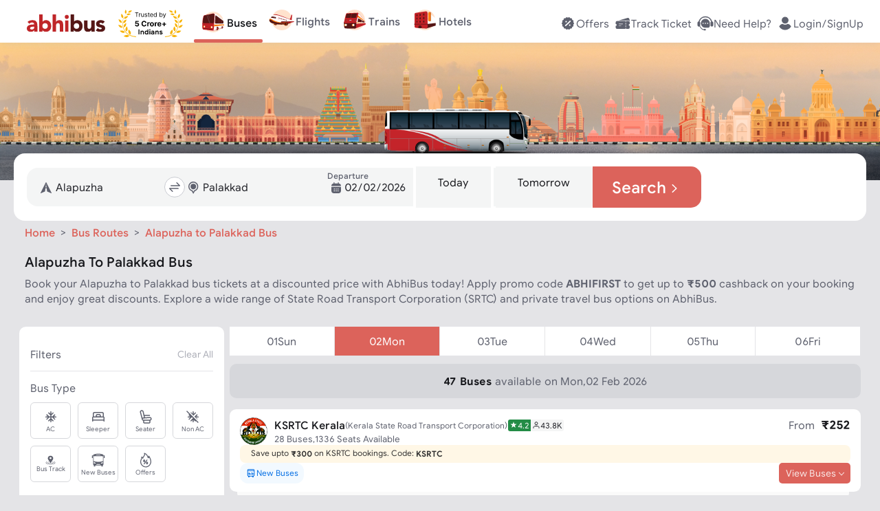

--- FILE ---
content_type: text/html; charset=utf-8
request_url: https://www.abhibus.com/buses/17663/Alappuzha-Palakkad
body_size: 64736
content:
<!DOCTYPE html><html lang="en"><head><meta charSet="utf-8"/><meta name="viewport" content="width=device-width, initial-scale=1"/><link rel="preload" as="image" href="https://static.abhibus.com/seo/bus-routes/bus-hero-img-route.png"/><link rel="preload" as="image" href="https://static.abhibus.com/content-pages/op-logos/Kerala-RTC.png"/><link rel="preload" as="image" href="https://static.abhibus.com/img/assured_partner/assured-svg-log0.svg"/><link rel="preload" as="image" href="https://static.abhibus.com/seo/bus-routes/first-bus.svg"/><link rel="preload" as="image" href="https://static.abhibus.com/seo/bus-routes/last-bus.svg"/><link rel="preload" as="image" href="https://static.abhibus.com/seo/bus-routes/no-of-buses.svg"/><link rel="preload" as="image" href="https://static.abhibus.com/seo/bus-routes/starting-fare.svg"/><link rel="preload" as="image" href="https://static.abhibus.com/seo/bus-routes/distance.svg"/><link rel="preload" as="image" href="https://static.abhibus.com/seo/bus-routes/time-taken.svg"/><link rel="preload" as="image" href="https://static.abhibus.com/seo/bus-routes/total-operators.svg"/><link rel="stylesheet" href="/_next/static/css/8575.332e372e3439.css" data-precedence="next"/><link rel="stylesheet" href="/_next/static/css/9689.332e372e3439.css" data-precedence="next"/><link rel="stylesheet" href="/_next/static/css/755.332e372e3439.css" data-precedence="next"/><link rel="stylesheet" href="/_next/static/css/3600.332e372e3439.css" data-precedence="next"/><link rel="stylesheet" href="/_next/static/css/2002.332e372e3439.css" data-precedence="next"/><link rel="stylesheet" href="/_next/static/css/1153.332e372e3439.css" data-precedence="next"/><link rel="stylesheet" href="/_next/static/css/7712.332e372e3439.css" data-precedence="next"/><link rel="stylesheet" href="/_next/static/css/4100.332e372e3439.css" data-precedence="next"/><link rel="stylesheet" href="/_next/static/css/8367.332e372e3439.css" data-precedence="next"/><link rel="stylesheet" href="/_next/static/css/6663.332e372e3439.css" data-precedence="next"/><link rel="stylesheet" href="/_next/static/css/7385.332e372e3439.css" data-precedence="next"/><link rel="stylesheet" href="/_next/static/css/3734.332e372e3439.css" data-precedence="next"/><link rel="stylesheet" href="/_next/static/css/6727.332e372e3439.css" data-precedence="next"/><link rel="stylesheet" href="/_next/static/css/4276.332e372e3439.css" data-precedence="next"/><link rel="stylesheet" href="/_next/static/css/7750.332e372e3439.css" data-precedence="next"/><link rel="stylesheet" href="/_next/static/css/3572.332e372e3439.css" data-precedence="next"/><link rel="stylesheet" href="/_next/static/css/1029.332e372e3439.css" data-precedence="next"/><link rel="stylesheet" href="/_next/static/css/7779.332e372e3439.css" data-precedence="next"/><link rel="stylesheet" href="/_next/static/css/702.332e372e3439.css" data-precedence="next"/><link rel="preload" as="script" fetchPriority="low" href="/_next/static/js/webpack.332e372e3439.js"/><script src="/_next/static/js/fd9d1056.332e372e3439.js" async=""></script><script src="/_next/static/js/7023.332e372e3439.js" async=""></script><script src="/_next/static/js/main-app.332e372e3439.js" async=""></script><script src="/_next/static/js/5356.332e372e3439.js" async=""></script><script src="/_next/static/js/6754.332e372e3439.js" async=""></script><script src="/_next/static/js/4432.332e372e3439.js" async=""></script><script src="/_next/static/js/6766.332e372e3439.js" async=""></script><script src="/_next/static/js/9119.332e372e3439.js" async=""></script><script src="/_next/static/js/3797.332e372e3439.js" async=""></script><script src="/_next/static/js/9693.332e372e3439.js" async=""></script><script src="/_next/static/js/1940.332e372e3439.js" async=""></script><script src="/_next/static/js/5832.332e372e3439.js" async=""></script><script src="/_next/static/js/app/buses/%5BrouteId%5D/%5BrouteName%5D/page.332e372e3439.js" async=""></script><script src="/_next/static/js/6615.332e372e3439.js" async=""></script><script src="/_next/static/js/app/layout.332e372e3439.js" async=""></script><script src="/_next/static/js/app/error.332e372e3439.js" async=""></script><script src="/_next/static/js/app/not-found.332e372e3439.js" async=""></script><script src="/_next/static/js/app/global-error.332e372e3439.js" async=""></script><script src="/_next/static/js/app/buses/%5BrouteId%5D/%5BrouteName%5D/layout.332e372e3439.js" async=""></script><link rel="preload" as="image" href="https://static.abhibus.com/web/APSRTC-bg.webp" imageSizes="100%"/><link rel="preload" as="image" href="https://static.abhibus.com/web/APSRTC.webp"/><link rel="preload" as="image" href="https://static.abhibus.com/web/TGSRTC-bg.webp" imageSizes="100%"/><link rel="preload" as="image" href="https://static.abhibus.com/web/TGSRTC.webp"/><link rel="preload" as="image" href="https://static.abhibus.com/seo-banners/ksrtc-banner-bg.png" imageSizes="100%"/><link rel="preload" as="image" href="https://static.abhibus.com/seo-banners/ksrtc-logo.png"/><link rel="preload" as="image" href="https://static.abhibus.com/web/kerala-RTC-bg-home-web.webp" imageSizes="100%"/><link rel="preload" as="image" href="https://static.abhibus.com/web/KERALARTC.webp"/><link rel="preload" as="image" href="https://static.abhibus.com/web/GSRTC-bg.webp" imageSizes="100%"/><link rel="preload" as="image" href="https://static.abhibus.com/web/GSRTC.webp"/><link rel="preload" as="image" href="https://static.abhibus.com/web/RSRTC-bg.webp" imageSizes="100%"/><link rel="preload" as="image" href="https://static.abhibus.com/web/RSRTC.webp"/><link rel="preload" as="image" href="https://static.abhibus.com/web/UPSRTC-bg.webp" imageSizes="100%"/><link rel="preload" as="image" href="https://static.abhibus.com/web/UPSRTC.webp"/><link rel="preload" as="image" href="https://static.abhibus.com/web/HRTC-bg.webp" imageSizes="100%"/><link rel="preload" as="image" href="https://static.abhibus.com/web/HRTC.webp"/><link rel="preload" as="image" href="https://static.abhibus.com/web/OSRTC-bg.webp" imageSizes="100%"/><link rel="preload" as="image" href="https://static.abhibus.com/web/OSRTC.webp"/><link rel="preload" as="image" href="https://static.abhibus.com/web/BSRTC_bg.webp" imageSizes="100%"/><link rel="preload" as="image" href="https://static.abhibus.com/web/BSRTC.webp"/><link rel="preload" as="image" href="https://static.abhibus.com/web/PRTC-bg.webp" imageSizes="100%"/><link rel="preload" as="image" href="https://static.abhibus.com/web/PRTC.webp"/><link rel="preload" as="image" href="https://static.abhibus.com/web/JKSRTC-bg.webp" imageSizes="100%"/><link rel="preload" as="image" href="https://static.abhibus.com/web/JKSRTC.webp"/><link rel="preload" as="image" href="https://static.abhibus.com/images/herosection/operators/WBTCbg.png" imageSizes="100%"/><link rel="preload" as="image" href="https://static.abhibus.com/Logos/WBTClogo.webp"/><link rel="preload" as="image" href="https://static.abhibus.com/images/herosection/operators/KTCLbg.png" imageSizes="100%"/><link rel="preload" as="image" href="https://static.abhibus.com/Logos/KTCLlogo.webp"/><link rel="preload" as="image" href="https://static.abhibus.com/images/herosection/operators/UTCbg.png" imageSizes="100%"/><link rel="preload" as="image" href="https://static.abhibus.com/Logos/UTClogo.webp"/><link rel="preload" as="image" href="https://static.abhibus.com/images/herosection/operators/MTCbg.png" imageSizes="100%"/><link rel="preload" as="image" href="https://static.abhibus.com/Logos/MTClogo.webp"/><link rel="preload" as="image" href="https://static.abhibus.com/images/herosection/operators/SBSTCbg.png" imageSizes="100%"/><link rel="preload" as="image" href="https://static.abhibus.com/Logos/SBSTClogo.webp"/><link rel="preload" as="image" href="https://static.abhibus.com/images/herosection/operators/sikkimbg.png" imageSizes="100%"/><link rel="preload" as="image" href="https://static.abhibus.com/Logos/sikkimlogo.webp"/><link rel="preload" as="image" href="https://static.abhibus.com/images/herosection/operators/ASTCbg.png" imageSizes="100%"/><link rel="preload" as="image" href="https://static.abhibus.com/Logos/ASTClogo.webp"/><link rel="preload" as="image" href="https://static.abhibus.com/web/LeftCircleBg.svg"/><link rel="preload" as="image" href="https://static.abhibus.com/web/RightCircleBg.svg"/><link rel="preload" as="image" href="https://static.abhibus.com/seo/bus-routes/abhibus-box.png"/><link rel="preload" as="image" href="https://static.abhibus.com/web/media/install/app-rating-20230824.webp"/><link rel="preload" as="image" href="https://static.abhibus.com/seo/bus-routes/app-store-black.png"/><link rel="preload" as="image" href="https://static.abhibus.com/web/media/install/install-andriod-app.20230824.webp"/><link rel="preload" as="image" href="https://static.abhibus.com/seo/bus-routes/abhibus-app-qr.png"/><link rel="preconnect" href="https://static.abhibus.com/web"/><link rel="dns-prefetch" href="https://sso.abhibus.com/"/><link rel="preload" as="image" href="https://static.abhibus.com/busimages/img/web-new-bg.webp"/><meta property="fb:admins" content="196474807050479"/><meta name="apple-itunes-app" content="app-id=778605614, app-clip-bundle-id=com.Abhibus.abhibus1.Clip, app-clip-display=card"/><meta http-equiv="Cache-Control" content="no-store, no-cache, must-revalidate"/><meta http-equiv="Pragma" content="no-cache"/><meta http-equiv="Expires" content="0"/><title>Alapuzha to Palakkad Bus Tickets Booking upto ₹500 Off | AbhiBus</title><meta name="description" content="Book Alapuzha to Palakkad bus tickets online with AbhiBus. Apply code ABHIFIRST and get upto Rs.500 cashback on Alapuzha to Palakkad bus booking online. Find Alapuzha to Palakkad bus timings, ticket fare &amp; more. Book your seat now."/><link rel="manifest" href="https://www.abhibus.com/manifest.json" crossorigin="use-credentials"/><meta name="robots" content="index, follow"/><link rel="canonical" href="https://www.abhibus.com/buses/17663/Alappuzha-Palakkad"/><link rel="alternate" hrefLang="en-IN" href="https://www.abhibus.com/buses/17663/Alappuzha-Palakkad"/><link rel="alternate" hrefLang="x-default" href="https://www.abhibus.com/buses/17663/Alappuzha-Palakkad"/><meta property="og:title" content="Alapuzha to Palakkad Bus Tickets Booking upto ₹500 Off | AbhiBus"/><meta property="og:description" content="Book Alapuzha to Palakkad bus tickets online with AbhiBus. Apply code ABHIFIRST and get upto Rs.500 cashback on Alapuzha to Palakkad bus booking online. Find Alapuzha to Palakkad bus timings, ticket fare &amp; more. Book your seat now."/><meta property="og:url" content="https://www.abhibus.com/buses/17663/Alappuzha-Palakkad"/><meta property="og:site_name" content="www.abhibus.com"/><meta property="og:image" content="https://static.abhibus.com/img/logos/logo1.png"/><meta property="og:type" content="website"/><meta name="twitter:card" content="summary"/><meta name="twitter:site" content="@AbhiBus"/><meta name="twitter:creator" content="@AbhiBus Team"/><meta name="twitter:title" content="Alapuzha to Palakkad Bus Tickets Booking upto ₹500 Off | AbhiBus"/><meta name="twitter:description" content="Book Alapuzha to Palakkad bus tickets online with AbhiBus. Apply code ABHIFIRST and get upto Rs.500 cashback on Alapuzha to Palakkad bus booking online. Find Alapuzha to Palakkad bus timings, ticket fare &amp; more. Book your seat now."/><meta name="twitter:image" content="https://static.abhibus.com/img/logos/logo1.png"/><link rel="icon" href="https://static.abhibus.com/img/icons/favicon.ico" type="image/x-icon"/><script src="/_next/static/chunks/polyfills-78c92fac7aa8fdd8.js" noModule=""></script></head><body><!--$!--><template data-dgst="BAILOUT_TO_CLIENT_SIDE_RENDERING"></template><!--/$--><header style="top:-120px;padding:20px 0" class="header  landscape"><div class="container header-container fixed" style="flex-direction:row;justify-content:space-between;align-items:center;align-content:flex-start;flex-wrap:wrap" id="header-container"><div class=" col auto" id="header-left-nav"><nav style="margin-left:1em"><a href="/" title="abhibus.com"><svg xmlns="http://www.w3.org/2000/svg" width="120px" height="26.6px" fill="none" viewBox="0 0 120 28" style="color:gray;vertical-align:middle" id="abhibus-logo"><g clip-path="url(#logo_svg__a)"><path fill="#BF2629" d="M11.394 24.776h-.07c-1.142 1.8-3.22 2.528-5.332 2.528C2.84 27.304 0 25.503 0 22.109c0-5.818 7.065-5.922 11.394-5.922 0-1.836-1.523-3.014-3.325-3.014-1.697 0-3.116.762-4.225 2.009l-2.77-2.84c1.904-1.8 4.675-2.701 7.411-2.701 6.061 0 7.689 3.082 7.689 8.692v8.554h-4.78v-2.113.002Zm-1.281-5.264c-1.593 0-5.126.139-5.126 2.424 0 1.247 1.316 1.836 2.459 1.836 2.043 0 3.948-1.074 3.948-3.152v-1.108h-1.281ZM19.047.703h5.195v11.151h.07c1.177-1.627 3.185-2.216 5.332-2.216 4.78 0 7.69 4.294 7.69 8.97 0 5.09-3.29 8.692-8.278 8.692-2.355 0-4.364-1.42-5.16-2.632h-.07v2.217h-4.78V.703Zm8.935 22.026c2.598 0 4.156-1.732 4.156-4.26 0-2.528-1.558-4.26-4.156-4.26-2.597 0-4.156 1.732-4.156 4.26 0 2.528 1.559 4.26 4.156 4.26ZM44.71.703V12.34h.07c.484-1.316 2.181-2.701 4.71-2.701 5.263 0 6.233 3.463 6.233 7.965v9.282h-5.194v-8.243c0-1.939-.035-4.432-2.702-4.432s-3.117 2.112-3.117 4.294v8.381h-5.195V.703h5.195ZM61.195 1.742a3.015 3.015 0 0 1 3.013 3.013 3.015 3.015 0 0 1-3.013 3.013 3.016 3.016 0 0 1-3.013-3.013 3.016 3.016 0 0 1 3.013-3.013Zm-2.597 8.313h5.194v16.83h-5.194v-16.83Z"></path><path fill="#551716" d="M67.151.703h5.196v11.151h.069c1.177-1.627 3.186-2.216 5.333-2.216 4.78 0 7.689 4.294 7.689 8.97 0 5.09-3.29 8.692-8.277 8.692-2.355 0-4.364-1.42-5.16-2.632h-.07v2.217h-4.78V.703Zm8.936 22.026c2.597 0 4.156-1.732 4.156-4.26 0-2.528-1.559-4.26-4.156-4.26-2.598 0-4.156 1.732-4.156 4.26 0 2.528 1.558 4.26 4.156 4.26ZM103.827 26.887H98.84V24.6h-.07c-.692 1.316-2.389 2.701-4.917 2.701-5.264 0-6.234-3.463-6.234-7.965v-9.282h5.195v8.243c0 1.939.035 4.432 2.702 4.432s3.117-2.112 3.117-4.294v-8.381h5.195v16.831h-.001ZM116.155 15.008c-.761-.935-1.766-1.42-3.013-1.42-.866 0-1.904.381-1.904 1.386 0 2.493 8.762.38 8.762 6.788 0 4.294-4.156 5.541-7.757 5.541-2.355 0-4.953-.588-6.615-2.285l3.152-3.498c.97 1.177 2.112 1.835 3.671 1.835 1.177 0 2.354-.312 2.354-1.212 0-2.702-8.761-.416-8.761-6.823 0-3.948 3.532-5.68 7.064-5.68 2.217 0 4.676.555 6.234 2.217l-3.186 3.152-.001-.001Z"></path></g><defs><clipPath id="logo_svg__a"><path fill="#fff" d="M0 .703h120V27.3H0z"></path></clipPath></defs></svg><svg xmlns="http://www.w3.org/2000/svg" width="93.87px" height="40px" fill="none" viewBox="0 0 94 40" style="vertical-align:middle;margin-left:1rem" id="trusted-by"><path fill="#F7B306" d="M25.601 38.83c-5.413-.096-10.782-2.14-14.292-6.133a19.307 19.307 0 0 1-4.422-8.79c-.69-3.253-.649-6.657.367-9.845 1.198-3.757 3.134-6.7 5.942-8.899l-.024-.022c-3.125 2.402-5.218 5.447-6.29 8.81-1.036 3.249-1.234 6.732-.532 10.045.703 3.313 2.156 6.533 4.435 9.124 3.808 4.331 9.284 6.55 14.8 6.655a.4.4 0 0 0 .293-.112.373.373 0 0 0 .122-.281v-.16a.4.4 0 0 0-.399-.392ZM4.308 7.596c-.095.673-.117 1.307-.021 1.894.096.586.314 1.134.704 1.638.36.464.866.894 1.559 1.287.383-.683.588-1.304.648-1.88a3.517 3.517 0 0 0-.27-1.755c-.231-.553-.588-1.084-1.027-1.612a17.787 17.787 0 0 0-1.235-1.313 17.23 17.23 0 0 0-.358 1.741Zm5.784-6.191c-.244.565-.416 1.112-.472 1.644a3.16 3.16 0 0 0 .222 1.581c.199.478.531.96 1.03 1.452.488-.503.81-.992.997-1.475a3.16 3.16 0 0 0 .185-1.587c-.069-.53-.253-1.072-.51-1.63A15.54 15.54 0 0 0 10.8 0c-.268.48-.512.947-.71 1.405Zm6.86 5.744c.428-.27.86-.585 1.301-.927a16.78 16.78 0 0 0-1.544-.46c-.614-.144-1.2-.222-1.753-.193a3.446 3.446 0 0 0-1.579.458c-.456.265-.896.658-1.32 1.212.589.388 1.139.619 1.66.723a3.473 3.473 0 0 0 1.648-.071c.53-.149 1.056-.41 1.586-.742ZM.925 23.865c.388.596.808 1.115 1.29 1.52s1.035.7 1.695.849c.61.137 1.314.15 2.142.014-.167-.798-.434-1.43-.785-1.93a3.843 3.843 0 0 0-1.428-1.222c-.564-.29-1.216-.481-1.932-.617A19.72 19.72 0 0 0 0 22.233c.3.584.603 1.135.926 1.632ZM.908 15.7c.214.663.477 1.259.829 1.76.35.5.799.915 1.388 1.217.542.28 1.206.464 2.025.536.049-.795-.04-1.458-.244-2.018a3.686 3.686 0 0 0-1.037-1.51c-.458-.411-1.028-.752-1.673-1.056a19.076 19.076 0 0 0-1.74-.698c.131.625.275 1.22.452 1.77Zm10.65.405c.191-.544.349-1.136.497-1.759-.626.206-1.218.418-1.757.657-.65.288-1.226.615-1.699 1.018-.47.402-.839.884-1.074 1.485-.217.555-.323 1.216-.294 2.012.821-.053 1.49-.222 2.038-.488a3.786 3.786 0 0 0 1.417-1.185c.365-.494.642-1.084.873-1.74Zm1.896-5.277c.318-.47.616-.99.911-1.542-.642.048-1.254.109-1.822.207-.688.12-1.317.294-1.867.564a3.701 3.701 0 0 0-1.393 1.153c-.346.474-.613 1.073-.786 1.832.79.142 1.464.139 2.05.017a3.787 3.787 0 0 0 1.641-.79c.47-.381.882-.874 1.266-1.441ZM9.827 39.45c.752.285 1.48.48 2.188.535a4.433 4.433 0 0 0 2.092-.325c.643-.27 1.286-.713 1.938-1.377-.697-.616-1.372-1.015-2.033-1.24a4.445 4.445 0 0 0-2.111-.183c-.702.102-1.413.347-2.143.682-.622.287-1.255.637-1.906 1.02.678.338 1.335.645 1.975.888Zm-6.173-7.217c.577.494 1.163.9 1.778 1.174a4.226 4.226 0 0 0 1.983.372c.664-.037 1.388-.229 2.191-.611-.414-.77-.881-1.338-1.394-1.747a4.165 4.165 0 0 0-1.827-.832c-.663-.132-1.384-.138-2.152-.07-.646.058-1.328.17-2.037.305.489.513.97.992 1.458 1.41Zm9.539-6.19a19.288 19.288 0 0 0-.787-1.843c-.4.58-.766 1.146-1.07 1.704-.359.66-.629 1.307-.757 1.95a3.86 3.86 0 0 0 .095 1.953c.194.616.558 1.25 1.133 1.915.674-.572 1.133-1.146 1.423-1.725a3.872 3.872 0 0 0 .403-1.916c-.024-.653-.189-1.332-.44-2.038Zm-1.769-4.81a17.83 17.83 0 0 0-.033-1.863c-.553.374-1.07.746-1.53 1.13-.55.46-1.018.94-1.361 1.463a3.677 3.677 0 0 0-.613 1.748c-.049.605.042 1.28.306 2.051.79-.278 1.395-.628 1.853-1.038a3.758 3.758 0 0 0 1.037-1.55c.211-.584.31-1.236.341-1.941Zm5.194 9.128c-.463-.487-.998-.97-1.57-1.462a20.137 20.137 0 0 0-.294 2.089c-.06.78-.04 1.512.116 2.18a4.11 4.11 0 0 0 .939 1.838c.456.515 1.085.98 1.931 1.386.404-.828.6-1.569.626-2.247a4.053 4.053 0 0 0-.442-2.004c-.306-.618-.76-1.203-1.306-1.78Zm1.82-29.18c-.643.051-1.236.158-1.762.36-.524.2-.988.499-1.377.937-.356.402-.652.923-.878 1.594.702.191 1.313.243 1.857.18a3.503 3.503 0 0 0 1.572-.583c.464-.31.886-.727 1.288-1.216.328-.397.643-.84.957-1.311a17.04 17.04 0 0 0-1.657.038Z"></path><path fill="#000" d="M24.436 4.605v-.707h4.93v.707H27.3v5.867h-.796V4.605h-2.067ZM29.98 10.472v-4.93h.732v.745h.052c.09-.244.252-.442.488-.594.235-.152.5-.228.796-.228a8.39 8.39 0 0 1 .398.013v.77a2.25 2.25 0 0 0-.177-.029 1.738 1.738 0 0 0-.286-.022c-.24 0-.453.05-.642.15a1.107 1.107 0 0 0-.604 1.005v3.12h-.757ZM36.45 8.457V5.542h.758v4.93h-.757v-.834h-.052c-.115.25-.295.463-.539.639-.244.173-.552.26-.924.26-.308 0-.582-.068-.822-.203a1.415 1.415 0 0 1-.565-.616c-.137-.276-.205-.624-.205-1.043V5.542h.757v3.081c0 .36.1.647.302.86.203.215.462.322.777.322.188 0 .38-.048.574-.145.197-.096.362-.244.495-.443.134-.199.202-.452.202-.76ZM42.088 6.646l-.68.193a1.263 1.263 0 0 0-.19-.33.918.918 0 0 0-.334-.27 1.212 1.212 0 0 0-.542-.106c-.302 0-.553.07-.754.208-.2.137-.299.312-.299.523a.54.54 0 0 0 .206.447c.137.109.35.2.642.272l.731.18c.441.107.77.27.986.491.216.219.324.5.324.845 0 .282-.081.535-.244.757-.16.223-.385.398-.674.527a2.462 2.462 0 0 1-1.008.192c-.503 0-.919-.109-1.248-.327-.33-.219-.539-.537-.626-.957l.719-.18c.068.266.197.465.388.597.193.133.444.2.754.2.353 0 .634-.075.841-.225.21-.152.315-.334.315-.546a.573.573 0 0 0-.18-.43c-.12-.118-.304-.206-.552-.263l-.822-.193c-.451-.107-.783-.273-.995-.497a1.205 1.205 0 0 1-.314-.851c0-.278.078-.524.234-.738.158-.214.373-.382.645-.504.274-.122.584-.183.931-.183.488 0 .871.107 1.15.32.28.215.479.497.596.848ZM45.463 5.542v.642h-2.555v-.642h2.555Zm-1.81-1.181h.757V9.06c0 .214.03.374.093.481a.482.482 0 0 0 .244.212c.1.035.206.052.318.052.083 0 .152-.005.205-.013l.128-.026.155.68a1.584 1.584 0 0 1-.565.09c-.214 0-.424-.045-.63-.138a1.25 1.25 0 0 1-.507-.42c-.132-.188-.199-.426-.199-.713V4.361ZM48.616 10.575c-.475 0-.884-.105-1.229-.314a2.111 2.111 0 0 1-.793-.886c-.184-.381-.276-.824-.276-1.33 0-.504.092-.95.276-1.335.186-.387.445-.689.777-.905a2.086 2.086 0 0 1 1.168-.327c.257 0 .51.043.761.128.25.086.478.225.684.417.205.19.369.443.491.758s.183.702.183 1.162v.32h-3.8V7.61h3.03c0-.278-.056-.526-.167-.745a1.258 1.258 0 0 0-.469-.516 1.313 1.313 0 0 0-.713-.19 1.36 1.36 0 0 0-.783.225c-.218.148-.386.34-.504.578a1.697 1.697 0 0 0-.176.764v.436c0 .373.064.688.192.947.13.257.312.453.543.588.23.132.5.199.805.199.2 0 .38-.028.54-.084.162-.058.303-.143.42-.257.118-.115.209-.259.273-.43l.732.206a1.622 1.622 0 0 1-.389.654 1.893 1.893 0 0 1-.674.437 2.5 2.5 0 0 1-.902.154ZM53.672 10.575a1.93 1.93 0 0 1-1.088-.311 2.102 2.102 0 0 1-.738-.886c-.178-.383-.267-.836-.267-1.358 0-.518.089-.967.267-1.348.177-.381.424-.675.741-.883a1.957 1.957 0 0 1 1.098-.311c.32 0 .575.053.76.16.189.105.332.225.43.36.101.132.18.242.235.327h.064V3.898h.758v6.574H55.2v-.757h-.09c-.056.09-.135.203-.237.34a1.41 1.41 0 0 1-.44.363c-.19.105-.444.157-.76.157Zm.103-.68c.304 0 .56-.08.77-.238.21-.16.37-.382.478-.664.11-.285.164-.614.164-.986 0-.368-.053-.69-.16-.966a1.406 1.406 0 0 0-.475-.648c-.21-.157-.47-.235-.777-.235-.321 0-.589.083-.803.247a1.48 1.48 0 0 0-.478.665c-.105.278-.157.59-.157.937 0 .351.053.67.16.957.11.284.27.511.482.68.214.167.48.25.796.25ZM60.07 10.472V3.898h.757v2.427h.064c.056-.085.133-.195.231-.327.1-.135.244-.255.43-.36.189-.107.443-.16.764-.16.416 0 .781.104 1.098.311.317.208.564.502.742.883.177.38.266.83.266 1.348 0 .522-.089.975-.266 1.358-.178.38-.424.676-.739.886a1.93 1.93 0 0 1-1.088.311c-.316 0-.57-.052-.76-.157a1.41 1.41 0 0 1-.44-.363 4.851 4.851 0 0 1-.238-.34h-.09v.757h-.732Zm.744-2.465c0 .373.055.701.164.986.109.282.268.504.478.664.21.158.467.238.77.238.317 0 .581-.084.793-.25.214-.17.375-.397.482-.681.109-.287.164-.606.164-.957 0-.347-.054-.659-.16-.937a1.449 1.449 0 0 0-.48-.665c-.211-.164-.477-.247-.798-.247-.309 0-.568.078-.777.235-.21.154-.368.37-.475.648-.107.276-.16.598-.16.966ZM65.892 12.321a1.66 1.66 0 0 1-.552-.09l.193-.667c.184.047.346.064.488.051a.584.584 0 0 0 .375-.19c.111-.11.213-.291.305-.542l.141-.385-1.823-4.956h.822L67.2 9.47h.052l1.361-3.93h.822l-2.093 5.65c-.094.255-.21.466-.35.633-.139.169-.3.294-.484.375a1.495 1.495 0 0 1-.617.122ZM27.299 24.449c-.546 0-1.033-.1-1.46-.301a2.542 2.542 0 0 1-1.013-.831 2.134 2.134 0 0 1-.39-1.213h1.623a.987.987 0 0 0 .386.745c.24.191.524.286.854.286.262 0 .494-.058.695-.174.204-.118.362-.281.475-.49.116-.211.174-.454.174-.727 0-.278-.059-.522-.177-.733a1.256 1.256 0 0 0-.483-.495 1.421 1.421 0 0 0-.707-.182c-.232 0-.457.048-.677.143a1.222 1.222 0 0 0-.506.39l-1.487-.266.375-4.172h4.837v1.367H26.36l-.205 1.982h.047c.139-.196.349-.358.63-.487.28-.128.594-.193.942-.193.476 0 .901.112 1.275.336.373.224.668.532.885.924.216.389.323.837.32 1.344a2.674 2.674 0 0 1-.37 1.422 2.615 2.615 0 0 1-1.04.973c-.443.235-.958.352-1.545.352ZM40.967 19.199h-1.693a1.654 1.654 0 0 0-.189-.584 1.484 1.484 0 0 0-.367-.44 1.617 1.617 0 0 0-.518-.278 1.98 1.98 0 0 0-.63-.097c-.409 0-.766.102-1.07.305-.303.201-.54.495-.706.881-.168.384-.252.85-.252 1.399 0 .564.084 1.038.252 1.421.17.384.406.674.71.87.304.195.656.293 1.055.293.224 0 .431-.03.622-.089.193-.059.364-.145.514-.258.15-.116.273-.257.37-.422.101-.164.17-.352.21-.564l1.692.008a3.158 3.158 0 0 1-1.028 1.951 3.292 3.292 0 0 1-1.043.626 3.835 3.835 0 0 1-1.364.228c-.706 0-1.337-.16-1.893-.48a3.4 3.4 0 0 1-1.314-1.386c-.319-.605-.479-1.338-.479-2.198 0-.863.163-1.597.487-2.203a3.392 3.392 0 0 1 1.321-1.383 3.703 3.703 0 0 1 1.878-.479c.459 0 .884.065 1.275.194.394.128.743.316 1.047.564.304.244.551.544.742.9.193.355.317.762.37 1.22ZM42.135 24.34v-5.933h1.596v1.035h.062c.108-.368.29-.646.544-.835.255-.19.549-.285.881-.285a2.488 2.488 0 0 1 .518.058v1.46a2.146 2.146 0 0 0-.32-.062 2.868 2.868 0 0 0-.375-.027c-.243 0-.459.053-.65.158a1.167 1.167 0 0 0-.448.433 1.25 1.25 0 0 0-.162.641v3.358h-1.646ZM48.992 24.457c-.6 0-1.12-.128-1.557-.383A2.618 2.618 0 0 1 46.426 23c-.236-.46-.355-.995-.355-1.603 0-.613.119-1.149.355-1.607.237-.461.574-.82 1.009-1.074.438-.258.957-.387 1.557-.387s1.118.13 1.553.387c.438.255.775.613 1.012 1.074.237.458.356.994.356 1.607 0 .608-.119 1.142-.356 1.603a2.61 2.61 0 0 1-1.012 1.074c-.435.255-.953.383-1.553.383ZM49 23.182c.273 0 .5-.077.683-.232.183-.157.321-.371.414-.641a2.77 2.77 0 0 0 .143-.924c0-.345-.048-.653-.143-.923a1.437 1.437 0 0 0-.414-.641 1.012 1.012 0 0 0-.683-.236c-.276 0-.508.078-.696.236-.185.157-.326.37-.42.64-.094.271-.14.58-.14.924 0 .345.046.653.14.924.094.27.235.484.42.64.188.155.42.233.696.233ZM52.983 24.34v-5.933h1.595v1.035h.062c.108-.368.29-.646.545-.835.255-.19.548-.285.88-.285a2.488 2.488 0 0 1 .518.058v1.46a2.142 2.142 0 0 0-.32-.062 2.869 2.869 0 0 0-.375-.027c-.242 0-.458.053-.649.158a1.167 1.167 0 0 0-.448.433 1.25 1.25 0 0 0-.162.641v3.358h-1.646ZM59.862 24.457c-.61 0-1.135-.124-1.576-.371a2.541 2.541 0 0 1-1.012-1.059c-.237-.458-.355-1-.355-1.626 0-.61.118-1.146.355-1.607.237-.462.57-.82 1-1.078.433-.258.94-.387 1.523-.387.391 0 .756.063 1.093.19.34.123.636.31.889.56.255.25.453.564.595.942.141.377.212.817.212 1.322v.452h-5.01v-1.02h3.461c0-.237-.051-.447-.154-.63a1.108 1.108 0 0 0-.43-.429 1.223 1.223 0 0 0-.63-.158c-.249 0-.47.058-.664.174a1.22 1.22 0 0 0-.448.46c-.108.19-.163.402-.166.637v.97c0 .293.054.547.162.76.111.214.267.38.468.495.2.116.439.174.715.174.182 0 .35-.026.502-.077a1.008 1.008 0 0 0 .637-.61l1.522.1a2.077 2.077 0 0 1-.475.958c-.237.27-.543.482-.92.634-.373.149-.804.224-1.294.224ZM66.01 23.912v-5.47h1.382v5.47H66.01Zm-2.045-2.044v-1.383h5.471v1.383h-5.47ZM45.98 30.18a.812.812 0 0 1-.615-.26.818.818 0 0 1-.25-.604c0-.24.083-.438.25-.605a.841.841 0 0 1 .615-.25c.23 0 .438.083.604.25.167.167.25.365.25.605s-.083.437-.25.604a.805.805 0 0 1-.604.26ZM46.636 35.945h-1.334v-5.191h1.334v5.19Z"></path><path fill="#000" fill-rule="evenodd" d="M52.493 32.745c0-.709-.208-1.24-.625-1.605-.407-.365-1.011-.553-1.814-.553a2.91 2.91 0 0 0-1.24.26 2.5 2.5 0 0 0-.948.762l.854.667c.157-.177.344-.334.574-.438a1.5 1.5 0 0 1 .698-.167c.365 0 .657.084.865.26a.84.84 0 0 1 .323.689v.229c-.386-.156-.844-.24-1.376-.24-.385 0-.74.073-1.063.22-.313.145-.573.343-.75.614-.188.26-.271.563-.271.917 0 .522.166.938.52 1.261.355.324.814.49 1.356.49.333 0 .625-.062.886-.198.25-.125.458-.291.615-.5h.083v.532h1.313v-3.2Zm-1.313 1.084c0 .333-.115.625-.344.865-.23.25-.532.375-.917.375-.281 0-.5-.062-.646-.198a.671.671 0 0 1-.23-.51c0-.522.355-.782 1.043-.782.385 0 .75.083 1.094.25Z" clip-rule="evenodd"></path><path fill="#000" d="M58.27 31.16c.323.376.49.897.49 1.554v3.23h-1.334V32.88c0-.333-.084-.594-.26-.771-.168-.188-.407-.281-.71-.281-.364 0-.646.146-.875.417-.219.28-.323.635-.323 1.052v2.648h-1.334v-5.191h1.25v.646h.073c.167-.25.386-.448.667-.594.282-.146.595-.219.928-.219.626 0 1.105.188 1.428.573ZM64.04 33.443c.26.26.396.584.396.98 0 .323-.104.625-.292.875-.198.261-.458.459-.802.594a2.766 2.766 0 0 1-1.116.22c-.625 0-1.136-.136-1.532-.386-.385-.26-.667-.594-.813-1.011l1.188-.521c.105.24.261.427.459.552.209.125.438.188.698.188.25 0 .449-.032.615-.115.167-.073.24-.209.24-.386a.406.406 0 0 0-.219-.375 2.4 2.4 0 0 0-.677-.23l-.605-.135c-.427-.104-.771-.281-1.053-.552a1.33 1.33 0 0 1-.416-1c0-.303.093-.574.27-.814.178-.24.428-.417.73-.552a2.754 2.754 0 0 1 1.032-.188c1.074 0 1.782.375 2.147 1.126l-1.146.5c-.198-.365-.522-.542-.97-.542-.24 0-.417.042-.552.125-.136.084-.209.188-.209.323 0 .24.23.428.699.542l.76.188c.522.125.907.323 1.168.594Z"></path><path fill="#000" fill-rule="evenodd" d="M43.816 28.648h-1.324v2.002l.073.73h-.073a1.834 1.834 0 0 0-.626-.563 1.84 1.84 0 0 0-.938-.23c-.469 0-.896.115-1.282.355-.385.229-.688.562-.907.98-.218.416-.323.896-.323 1.427 0 .532.105 1.011.324 1.428.218.417.52.75.906.98.386.24.813.354 1.282.354.355 0 .667-.073.938-.229.282-.146.49-.334.626-.552h.073v.615h1.25v-7.297Zm-1.251 4.701c0 .303-.063.563-.188.792a1.45 1.45 0 0 1-.521.542 1.395 1.395 0 0 1-.709.198 1.38 1.38 0 0 1-.688-.198 1.374 1.374 0 0 1-.52-.542 1.62 1.62 0 0 1-.188-.792c0-.302.062-.563.187-.792.125-.24.302-.417.521-.542a1.386 1.386 0 0 1 1.397 0c.219.125.386.302.521.542.125.23.188.49.188.792Z" clip-rule="evenodd"></path><path fill="#000" d="M36.732 31.16c.323.376.49.897.49 1.554v3.23h-1.334V32.88c0-.333-.084-.594-.26-.771-.167-.188-.407-.281-.71-.281-.364 0-.646.146-.875.417-.219.28-.323.635-.323 1.052v2.648h-1.334v-5.191h1.25v.646h.073c.167-.25.386-.448.668-.594.281-.146.594-.219.927-.219.626 0 1.105.188 1.428.573ZM29.436 36.007h1.365v-7.296h-1.365v7.296Z"></path><path fill="#F7B306" d="M68.271 38.83c5.413-.096 10.782-2.14 14.292-6.133a19.307 19.307 0 0 0 4.422-8.79c.69-3.253.649-6.657-.367-9.845-1.198-3.757-3.134-6.7-5.942-8.899l.024-.022c3.125 2.402 5.218 5.447 6.29 8.81 1.036 3.249 1.234 6.732.532 10.045-.703 3.313-2.157 6.533-4.435 9.124-3.807 4.331-9.284 6.55-14.8 6.655a.4.4 0 0 1-.293-.112.374.374 0 0 1-.122-.281v-.16a.4.4 0 0 1 .399-.392ZM89.564 7.596c.095.673.118 1.307.022 1.894a3.557 3.557 0 0 1-.705 1.638c-.36.464-.866.894-1.558 1.287-.384-.683-.589-1.304-.65-1.88a3.516 3.516 0 0 1 .27-1.755c.232-.553.59-1.084 1.029-1.612.363-.436.782-.871 1.234-1.313.151.606.28 1.188.358 1.741ZM83.78 1.405c.244.565.416 1.112.472 1.644a3.161 3.161 0 0 1-.221 1.581c-.2.478-.532.96-1.032 1.452-.487-.503-.808-.992-.996-1.475a3.16 3.16 0 0 1-.185-1.587c.07-.53.254-1.072.51-1.63.208-.453.463-.915.743-1.39.268.48.512.947.71 1.405Zm-6.859 5.744c-.429-.27-.86-.585-1.302-.927a16.78 16.78 0 0 1 1.544-.46c.614-.144 1.2-.222 1.753-.193.55.029 1.077.167 1.579.458.457.265.897.658 1.32 1.212-.589.388-1.138.619-1.66.723a3.473 3.473 0 0 1-1.648-.071c-.53-.149-1.056-.41-1.586-.742Zm16.025 16.716c-.388.596-.808 1.115-1.29 1.52s-1.035.7-1.695.849c-.61.137-1.314.15-2.141.014.166-.798.433-1.43.784-1.93.38-.54.864-.933 1.428-1.222.564-.29 1.216-.481 1.932-.617a19.734 19.734 0 0 1 1.908-.246c-.3.584-.603 1.135-.926 1.632Zm.018-8.165c-.214.663-.477 1.259-.829 1.76-.35.5-.799.915-1.388 1.217-.542.28-1.206.464-2.025.536-.049-.795.04-1.458.244-2.018a3.683 3.683 0 0 1 1.037-1.51c.458-.411 1.028-.752 1.673-1.056a19.032 19.032 0 0 1 1.74-.698c-.131.625-.275 1.22-.452 1.77Zm-10.65.405a17.755 17.755 0 0 1-.496-1.759c.625.206 1.217.418 1.756.657.65.288 1.226.615 1.699 1.018.47.402.839.884 1.074 1.485.217.555.323 1.216.294 2.012-.821-.053-1.49-.222-2.038-.488a3.788 3.788 0 0 1-1.416-1.185c-.365-.494-.643-1.084-.873-1.74Zm-1.896-5.277c-.318-.47-.616-.99-.91-1.542.641.048 1.253.109 1.821.207.688.12 1.317.294 1.867.564a3.7 3.7 0 0 1 1.394 1.153c.345.474.612 1.073.786 1.832-.79.142-1.465.139-2.05.017a3.787 3.787 0 0 1-1.642-.79c-.47-.381-.882-.874-1.266-1.441Zm3.627 28.622c-.752.285-1.48.48-2.188.535a4.433 4.433 0 0 1-2.092-.325c-.643-.27-1.286-.713-1.938-1.377.698-.616 1.372-1.015 2.033-1.24a4.445 4.445 0 0 1 2.111-.183c.701.102 1.413.347 2.142.682a21.7 21.7 0 0 1 1.907 1.02c-.677.338-1.335.645-1.975.888Zm6.173-7.217c-.577.494-1.163.9-1.778 1.174a4.227 4.227 0 0 1-1.983.372c-.664-.037-1.387-.229-2.191-.611.415-.77.881-1.338 1.394-1.747a4.165 4.165 0 0 1 1.828-.832c.662-.132 1.383-.138 2.151-.07.647.058 1.328.17 2.037.305-.489.513-.97.992-1.458 1.41Zm-9.539-6.19c.212-.597.485-1.21.787-1.843.399.58.766 1.146 1.07 1.704.359.66.628 1.307.757 1.95.128.643.114 1.29-.095 1.953-.195.616-.558 1.25-1.133 1.915-.673-.572-1.133-1.146-1.422-1.725a3.866 3.866 0 0 1-.404-1.916c.024-.653.19-1.332.44-2.038Zm1.769-4.81a17.83 17.83 0 0 1 .034-1.863c.552.374 1.07.746 1.528 1.13.551.46 1.02.94 1.362 1.463.342.521.56 1.094.613 1.748.049.605-.042 1.28-.306 2.051-.79-.278-1.395-.628-1.853-1.038a3.758 3.758 0 0 1-1.037-1.55c-.211-.584-.31-1.236-.341-1.941Zm-5.194 9.128c.464-.487.998-.97 1.57-1.462.134.726.243 1.425.294 2.089.06.78.04 1.512-.116 2.18a4.111 4.111 0 0 1-.939 1.838c-.456.515-1.084.98-1.93 1.386-.404-.828-.6-1.569-.627-2.247a4.053 4.053 0 0 1 .442-2.004c.307-.618.76-1.203 1.306-1.78Zm-1.82-29.18c.643.051 1.236.158 1.762.36.525.2.989.499 1.377.937.356.402.653.923.879 1.594-.702.191-1.314.243-1.857.18a3.503 3.503 0 0 1-1.573-.583c-.464-.31-.885-.727-1.288-1.216a16.18 16.18 0 0 1-.957-1.311c.577-.01 1.132-.004 1.658.038Z"></path></svg></a></nav></div><div class="right-menu col auto"><div class="container  " style="flex-direction:row;justify-content:flex-end;align-items:normal;align-content:flex-start;flex-wrap:wrap" id="header-right-container"><nav id="header-right-nav"><a class="btn text-neutral-500 light text neutral sm rounded-md inactive button" id="offers-link" style="display:flex;flex-direction:row;align-content:center;align-items:center;justify-content:center;justify-items:center;column-gap:0.3125rem"><span><svg xmlns="http://www.w3.org/2000/svg" width="1.5rem" height="1.5rem" fill="none" viewBox="0 0 24 24"><path fill="currentColor" fill-rule="evenodd" d="M21 12c0-.671-.92-1.228-1.06-1.855-.144-.649.446-1.558.17-2.143-.28-.594-1.345-.687-1.743-1.198-.4-.514-.256-1.598-.755-2.006-.5-.408-1.497-.022-2.078-.31-.572-.281-.898-1.323-1.531-1.47-.614-.144-1.347.648-2.003.648-.656 0-1.39-.792-2.003-.649-.633.148-.959 1.19-1.53 1.472-.581.287-1.577-.101-2.079.309-.501.41-.356 1.495-.755 2.006-.398.51-1.463.603-1.743 1.198-.276.585.314 1.494.17 2.142C3.92 10.772 3 11.33 3 12s.92 1.227 1.06 1.855c.144.649-.446 1.558-.17 2.143.28.595 1.345.688 1.743 1.198.4.513.256 1.598.755 2.006.5.408 1.497.022 2.078.31.572.281.898 1.323 1.531 1.47.614.143 1.347-.648 2.003-.648.656 0 1.39.791 2.003.649.633-.148.959-1.19 1.53-1.472.581-.287 1.577.101 2.079-.309.501-.41.356-1.495.755-2.006.398-.51 1.463-.603 1.743-1.198.276-.585-.314-1.494-.17-2.142C20.08 13.228 21 12.67 21 12ZM15.975 9.38c.81-.793-.42-2.05-1.23-1.257L8.08 14.641c-.81.793.419 2.05 1.229 1.257l6.666-6.52Zm-.176 5.158a1.099 1.099 0 1 1-2.197 0 1.099 1.099 0 0 1 2.197 0Zm-6.372-3.955a1.099 1.099 0 1 0 0-2.198 1.099 1.099 0 0 0 0 2.198Z" clip-rule="evenodd"></path></svg></span><span>Offers</span></a><a class="btn text-neutral-500 light text neutral sm rounded-md inactive button" id="track-link" style="display:flex;flex-direction:row;align-content:center;align-items:center;justify-content:center;justify-items:center;column-gap:0.3125rem"><span><svg xmlns="http://www.w3.org/2000/svg" width="1.5rem" height="1.5rem" fill="none" viewBox="0 0 24 24"><path fill="currentColor" d="M3.707 19.997h12.137v-.938a.368.368 0 0 1 .637-.277.37.37 0 0 1 .098.277v.938h3.31a2.208 2.208 0 0 0 2.207-2.207v-1.937a.369.369 0 0 0-.368-.368 1.229 1.229 0 0 1 0-2.457.368.368 0 0 0 .368-.367v-1.938a2.208 2.208 0 0 0-2.207-2.207h-3.31v.938a.37.37 0 1 1-.736 0v-.938H3.707A2.208 2.208 0 0 0 1.5 10.722v1.938a.367.367 0 0 0 .367.367 1.229 1.229 0 0 1 0 2.457.369.369 0 0 0-.367.368v1.939a2.209 2.209 0 0 0 2.207 2.206Zm12.137-8.62a.368.368 0 0 1 .717-.151.37.37 0 0 1 .018.15v1.92a.37.37 0 1 1-.735 0v-1.92Zm0 3.843a.368.368 0 0 1 .64-.28.368.368 0 0 1 .095.28v1.92a.37.37 0 1 1-.735 0v-1.92ZM6.39 12.395h5.406a.368.368 0 1 1 0 .736H6.391a.368.368 0 0 1 0-.736Zm0 2.99h2.704a.368.368 0 1 1 0 .736H6.39a.368.368 0 0 1 0-.736Z"></path><path fill="currentColor" d="M21.378 8.188c.478.28.867.689 1.122 1.18l-1.132-3.78a2.21 2.21 0 0 0-2.737-1.5L5.917 7.78H19.89c.524-.002 1.04.14 1.49.408Z"></path></svg></span><span>Track Ticket</span></a><a class="btn text-neutral-500 light text neutral sm rounded-md inactive button" id="need-help-link" style="display:flex;flex-direction:row;align-content:center;align-items:center;justify-content:center;justify-items:center;column-gap:0.3125rem"><span><svg xmlns="http://www.w3.org/2000/svg" width="1.5rem" height="1.5rem" fill="none" viewBox="0 0 22 19"><path fill="currentColor" fill-rule="evenodd" d="M11 3.478c-3.285 0-5.948 2.652-5.948 5.923 0 3.27 2.663 5.922 5.948 5.922h3.06a2.882 2.882 0 0 0 2.888-2.876V9.401c0-3.271-2.663-5.923-5.948-5.923ZM7.925 8.614c1.018 0 1.018 1.573 0 1.573-1.019 0-1.019-1.573 0-1.573Zm3.075 0c-1.018 0-1.018 1.573 0 1.573 1.019 0 1.019-1.573 0-1.573Zm3.075 0c1.019 0 1.019 1.573 0 1.573-1.018 0-1.018-1.573 0-1.573Z" clip-rule="evenodd"></path><path fill="currentColor" d="M3.419 7.23a7.879 7.879 0 0 1 15.162 0 1.832 1.832 0 0 0-.753 1.483v3.258c0 2.367 3.672 2.367 3.672 0V8.713c0-.88-.62-1.616-1.448-1.794A9.38 9.38 0 0 0 11 0a9.38 9.38 0 0 0-9.052 6.919A1.836 1.836 0 0 0 .5 8.713v3.258c0 1.355 1.492 2.24 2.673 1.634 1.061 1.758 2.862 4.569 5.585 4.8.167.341.515.578.92.583l1.039.012c1.339.016 1.363-2.064.024-2.08l-1.038-.012a1.037 1.037 0 0 0-.874.46c-2.455-.211-4.043-2.731-4.956-4.392.19-.289.3-.634.3-1.005V8.713c0-.609-.297-1.149-.754-1.482Z"></path></svg></span><span>Need Help?</span></a><a class="btn text-neutral-500 light text neutral sm rounded-md inactive button" id="login-link" style="display:flex;flex-direction:row;align-content:center;align-items:center;justify-content:center;justify-items:center;column-gap:0.625rem"><span><svg xmlns="http://www.w3.org/2000/svg" width="1.5rem" height="1.5rem" fill="none" viewBox="0 0 24 24"><path fill="currentColor" d="M11.917 2.422h.134a5.005 5.005 0 0 1 4.473 2.919 4.95 4.95 0 0 1 .283 3.314 5.004 5.004 0 0 1-3.02 3.377 4.933 4.933 0 0 1-2.641.259 4.964 4.964 0 0 1-2.541-1.274A4.947 4.947 0 0 1 8.36 4.02a5.006 5.006 0 0 1 3.556-1.598ZM5.696 13.704a6.086 6.086 0 0 1 2.677-.977c.375-.014.64.29.948.453 1.704 1.025 3.996.96 5.633-.174.215-.162.47-.302.75-.27 1.63.2 3.154 1.105 4.13 2.424.294.376.545.788.719 1.234.066.18-.068.34-.158.483-.226.376-.49.728-.765 1.07-.765.899-1.654 1.705-2.685 2.288-1.474.871-3.183 1.317-4.892 1.34h-.142c-.38-.02-.76-.022-1.137-.08a9.759 9.759 0 0 1-4.834-1.982c-.957-.763-1.803-1.674-2.433-2.727a.471.471 0 0 1-.039-.448 6.206 6.206 0 0 1 2.228-2.634Z"></path></svg></span><span>Login/SignUp</span></a></nav></div></div></div></header><main class="buses-page"><script type="application/ld+json">{
    "@context": "http:\/\/schema.org",
    "@type": "BreadcrumbList",
    "itemListElement": [
        {
            "@type": "ListItem",
            "position": "1",
            "item": {
                "@type": "WebPage",
                "@id": "https:\/\/www.abhibus.com\/",
                "name": "Home"
            }
        },
        {
            "@type": "ListItem",
            "position": "2",
            "item": {
                "@type": "WebPage",
                "@id": "https:\/\/www.abhibus.com\/routes\/",
                "name": "Bus Routes"
            }
        }
    ]
}</script><script type="application/ld+json">{"@context":"https://schema.org","@type":"FAQPage","mainEntity":[{"@type":"Question","name":"What is the minimum bus ticket fare from Alapuzha to Palakkad?","acceptedAnswer":{"@type":"Answer","text":"The Alapuzha to Palakkad bus lowest ticket fare starts from ₹184."}},{"@type":"Question","name":"What is the maximum bus ticket price from Alapuzha to Palakkad?","acceptedAnswer":{"@type":"Answer","text":"The Alapuzha to Palakkad bus maximum ticket fare starts from ₹2500."}},{"@type":"Question","name":"How much time does it take to travel from Alapuzha to Palakkad by bus?","acceptedAnswer":{"@type":"Answer","text":"To travel from Alapuzha to Palakkad, it takes around 04:10 by bus journey."}},{"@type":"Question","name":"How many buses are available to book the Alapuzha and Palakkad route?","acceptedAnswer":{"@type":"Answer","text":"For the route between Alapuzha and Palakkad, 19 buses are available for the commute."}},{"@type":"Question","name":"What are the boarding points for Alapuzha to Palakkad Bus?","acceptedAnswer":{"@type":"Answer","text":"The main boarding points from Alapuzha such as Alappuzha,Indira Travels,Aroor,Thuravoor,Cherthala,Ragamalika Travels,Haripad,Kayamkulam,T. D. Medical College etc."}},{"@type":"Question","name":"What are the dropping points in Palakkad for Alapuzha to Palakkad Bus Service?","acceptedAnswer":{"@type":"Answer","text":"The main dropping points in Palakkad such as Palakkad Bypass,Alathur,Kuzhalmannam,Chandranagar,Walayar,Vadakkencherry,Palakkad,Chandranagar Bypass,Parali,Pathirippala etc."}},{"@type":"Question","name":"How many buses are running between Alapuzha to Palakkad on a daily basis?","acceptedAnswer":{"@type":"Answer","text":"More than 19 buses are running between Alapuzha to Palakkad. You can book the bus ticket according to the timetable on the AbhiBus."}},{"@type":"Question","name":"At what time the first bus departs from Alapuzha to Palakkad?","acceptedAnswer":{"@type":"Answer","text":"The first bus departing from Alapuzha to Palakkad starts at 00:15 and is operated by KERALA-RTC."}},{"@type":"Question","name":"At what time the last bus leaves from Alapuzha to Palakkad?","acceptedAnswer":{"@type":"Answer","text":"The last bus departing from Alapuzha to Palakkad leaves at 23:55, operated by KERALA-RTC."}},{"@type":"Question","name":"What payment options does AbhiBus support for booking Alapuzha to Palakkad bus tickets?","acceptedAnswer":{"@type":"Answer","text":"You can pay for your Alapuzha to Palakkad bus booking on AbhiBus portal or Mobile App with any one of these methods: Credit/Debit Card, Net banking, UPI, Various Wallet payment modes and more."}},{"@type":"Question","name":"What kind of security do you provide for our Luggage?","acceptedAnswer":{"@type":"Answer","text":"AbhiBus won't be responsible for your own luggage if you have forgotten it. In case of theft, you can track down the thief with the help of a surveillance camera installed inside the bus or you may follow up with the booked ticket respective operator to take help to trace out your baggage."}},{"@type":"Question","name":"Can I cancel the Alapuzha to Palakkad bus tickets once booked in AbhiBus?","acceptedAnswer":{"@type":"Answer","text":"Yes, once you have paid money for a booked ticket successfully then you can cancel the ticket as per the respective Operator terms and conditions."}},{"@type":"Question","name":"Can I get a full refund if I cancel my Alapuzha to Palakkad booked ticket?","acceptedAnswer":{"@type":"Answer","text":"Yes, you will get a refund if you cancel the Alapuzha to Palakkad bus ticket before the trip to your destination has not started. The cancellation charges are applicable as per the terms and conditions."}},{"@type":"Question","name":"Can I postpone my Alapuzha to Palakkad bus ticket using the AbhiBus Portal or Mobile App?","acceptedAnswer":{"@type":"Answer","text":"Once a ticket has been booked, it cannot be postponed to some other day or preponed to a day before the decided travel date. Postponing of tickets cannot be done as various service providers run buses at different timings on different days. Therefore, the deferring of your ticket becomes an impossible option. However, using the AbhiBus portal or Mobile App, you can make easy cancellations and make a booking again in case you have a change in plans. A bus ticket can be canceled in a matter of seconds on AbhiBus. The refund then gets processed within 24-48 hours or within 3 working days and is credited to the source account of the customer. After making an easy bus ticket cancellation, you can now book Alapuzha to Palakkad fresh bus tickets on AbhiBus for your journey."}},{"@type":"Question","name":"Are buses available from Alapuzha to Palakkad?","acceptedAnswer":{"@type":"Answer","text":"There are various buses available from Alapuzha to Palakkad including non-AC to AC deluxe buses, sleeper, A/c sleeper, ordinary buses and Volvo buses etc."}},{"@type":"Question","name":"Are Sleeper buses running from Alapuzha to Palakkad?","acceptedAnswer":{"@type":"Answer","text":"Sleeper buses are running from Alapuzha to Palakkad route currently and there are various other sanitized buses also running. AbhiBus customers can use the bus search filter option to find available Sleeper buses to book from Alapuzha to Palakkad on AbhiBus portal or Mobile App."}},{"@type":"Question","name":"What will a sleeper bus from Alapuzha to Palakkad cost for me?","acceptedAnswer":{"@type":"Answer","text":"Alapuzha to Palakkad bus ticket price would depend on the bus service provider that you choose while booking a ticket on AbhiBus. Different service providers charge different bus fares for the same route. The ticket fare would also depend on the factors such as seat preference, AC or a non-AC coach, etc. The lowest ticket price buses from Alapuzha to Palakkad will cost you around 184 rupees depending on your travel preferences and the bus you finally choose. A sleeper bus would be a little more expensive than a seater bus. If you were to opt-in for an AC sleeper bus, the price would increase given the facilities and luxury provided on the bus."}},{"@type":"Question","name":"How can I track my Alapuzha to Palakkad sleeper and other buses?","acceptedAnswer":{"@type":"Answer","text":"AbhiBus customers can track the live location of their booked bus by using the AbhiBus live bus tracking tool."}},{"@type":"Question","name":"How many rest stops will there be during the bus journey from Alapuzha to Palakkad?","acceptedAnswer":{"@type":"Answer","text":"Rest stops depend on the buses you choose while booking. Minimum one rest stop will be provided by the bus operator."}},{"@type":"Question","name":"Do you increase Alapuzha to Palakkad bus fares at the time of Festival season?","acceptedAnswer":{"@type":"Answer","text":"AbhiBus won't increase Alapuzha to Palakkad bus fare. The bus operators may increase or decrease bus ticket prices."}},{"@type":"Question","name":"Do Alapuzha to Palakkad buses have crew to properly carry luggage in and out in case if elderly people are traveling in your services?","acceptedAnswer":{"@type":"Answer","text":"Yes, the bus captain will have a helper along with him. The helper will provide all sorts of help whenever needed."}},{"@type":"Question","name":"What about food facilities while traveling from Alapuzha to Palakkad?","acceptedAnswer":{"@type":"Answer","text":"There is always a facility to provide hygiene food at popular hotels on highways. Cost of the dishes one eats is exclusive of bus fare."}},{"@type":"Question","name":"What makes buses from Alapuzha to Palakkad a better choice than trains?","acceptedAnswer":{"@type":"Answer","text":"There are a number of bus services available from Alapuzha to Palakkad and you will never fall short of choices for a perfect bus journey. In addition to this, buses can be booked from your nearest boarding point, which saves a huge amount of journey time. Besides, buses can be easily sanitized, change travel routes when required, and stop at restaurants offering hygienic food to ensure passengers' safety and health."}},{"@type":"Question","name":"What are the popular bus operators running buses on the Alapuzha to Palakkad bus route?","acceptedAnswer":{"@type":"Answer","text":"There are various top operators running buses from Alapuzha to Palakkad include VRL Travels, SRS Travels and Logistics Private Limited, Sharma Transports, National Travels(nts), Greenline Travels, Canara Pinto, Orange Tours and Travels Platinum, Gujarat Travels and more."}}]}</script><script type="application/ld+json">{"@context":"http://schema.org/","@type":"MobileApplication","name":"AbhiBus Ticket Booking App","aggregateRating":{"@type":"AggregateRating","ratingValue":"4.8/5","reviewCount":"298648"},"sameAs":["https://twitter.com/abhibus","https://www.facebook.com/abhibus","https://in.linkedin.com/company/abhibus","https://www.instagram.com/abhibusindia/"],"applicationCategory":"Travel","operatingSystem":"Android, iOS","URL":"https://www.abhibus.com/"}</script><div class="container  " style="flex-direction:column;justify-content:center;align-items:normal;align-content:center;flex-wrap:wrap"><div class="container search-form-container " style="flex-direction:row;justify-content:center;align-items:normal;align-content:flex-end;flex-wrap:wrap"><img src="https://static.abhibus.com/seo/bus-routes/bus-hero-img-route.png" class="search-form-container-bg" alt="Seo Hero Banner" height="225" width="1440" loading="eager"/><div class="container search-page-text fixed" style="flex-direction:column;justify-content:flex-start;align-items:normal;align-content:flex-start;padding:0rem 1.25rem;flex-wrap:wrap"><div class="container search-form landscape fixed" style="flex-direction:row;justify-content:flex-start;align-items:center;align-content:flex-start;flex-wrap:wrap;column-gap:2px" id="search-container"><div class="source-input-wrapper col auto m5" style="width:26%" id="search-from"><div class="container  auto-complete " style="flex-direction:row;justify-content:flex-start;align-items:normal;align-content:flex-start;flex-wrap:wrap"><div class="container  " style="flex-direction:row;justify-content:flex-start;align-items:normal;align-content:flex-start;flex-wrap:wrap"><div class="container text-input input-wrapper light underlined neutral md rounded-md   " style="flex-direction:column;justify-content:flex-start;align-items:normal;align-content:flex-start;flex-wrap:wrap"><div class="container form-control   " style="flex-direction:row;justify-content:space-between;align-items:center;align-content:center;flex-wrap:wrap;column-gap:0.25rem"><div class="input-prefix col auto"><svg xmlns="http://www.w3.org/2000/svg" width="24px" height="24px" fill="none" viewBox="0 0 24 24" style="vertical-align:middle" class="text-neutral-500"><path fill="currentColor" fill-rule="evenodd" d="M19.953 19.503a.334.334 0 0 1 .022.297.317.317 0 0 1-.417.175l-5.923-2.542a.329.329 0 0 1-.192-.26l-.542-4.299h-1.805l-.54 4.279a.324.324 0 0 1-.194.28l-5.92 2.542a.314.314 0 0 1-.269-.011.329.329 0 0 1-.138-.438l7.68-15.349a.314.314 0 0 1 .566 0l7.672 15.326ZM11.725 7.908h.548l-.274-2.163-.275 2.163Zm.633.676h-.718l-.373 2.942h1.463l-.372-2.942Z" clip-rule="evenodd"></path></svg></div><div class=" col"><input type="text" placeholder="Leaving From" tabindex="0" value=""/></div></div></div></div></div><div class="container swap-route-wrapper " style="flex-direction:row;justify-content:center;align-items:center;align-content:flex-start;flex-wrap:wrap" id="bi-direction"><svg xmlns="http://www.w3.org/2000/svg" width="1.5rem" height="1.5rem" fill="none" viewBox="0 0 24 24" class="text-neutral-500"><path fill="currentColor" fill-rule="evenodd" d="M14.64 5.248a.748.748 0 0 1 1.061.008l4.088 4.168a.756.756 0 0 1-.535 1.282H6.83a.752.752 0 0 1-.75-.753c0-.416.336-.753.75-.753h10.632l-2.83-2.887a.756.756 0 0 1 .008-1.065ZM9.368 18.815a.748.748 0 0 1-1.061-.009L4.22 14.638a.755.755 0 0 1 .535-1.282h12.423c.414 0 .75.338.75.754a.752.752 0 0 1-.75.753H6.546l2.83 2.886a.755.755 0 0 1-.008 1.066Z" clip-rule="evenodd"></path></svg></div></div><div class="destination-input-wrapper col auto m6" style="width:26%" id="search-to"><div class="container bd-neutral-80 auto-complete " style="flex-direction:row;justify-content:flex-start;align-items:normal;align-content:flex-start;flex-wrap:wrap"><div class="container  " style="flex-direction:row;justify-content:flex-start;align-items:normal;align-content:flex-start;flex-wrap:wrap"><div class="container text-input input-wrapper light underlined neutral md rounded-md   " style="flex-direction:column;justify-content:flex-start;align-items:normal;align-content:flex-start;flex-wrap:wrap"><div class="container form-control   " style="flex-direction:row;justify-content:space-between;align-items:center;align-content:center;flex-wrap:wrap;column-gap:0.25rem"><div class="input-prefix col auto"><svg xmlns="http://www.w3.org/2000/svg" width="24px" height="24px" fill="none" viewBox="0 0 24 24" style="vertical-align:middle" class="text-neutral-500"><path fill="currentColor" d="M17.26 5.111A7.132 7.132 0 0 0 12.186 3c-1.912 0-3.714.75-5.075 2.111A7.132 7.132 0 0 0 5 10.186c0 3.066 2.02 5.852 4.92 6.8l2.266 3.925 2.265-3.925a7.074 7.074 0 0 0 3.509-2.528 7.117 7.117 0 0 0 1.41-4.272c0-1.911-.749-3.713-2.11-5.074ZM13.47 15.7l-1.25 2.148-1.246-2.148-.31-.076a5.68 5.68 0 0 1-4.113-5.437c0-1.497.588-2.91 1.656-3.979a5.594 5.594 0 0 1 3.979-1.655 5.61 5.61 0 0 1 3.979 1.643 5.594 5.594 0 0 1 1.655 3.991c0 1.21-.404 2.418-1.137 3.4a5.638 5.638 0 0 1-2.906 2.037l-.307.076Z"></path><path fill="currentColor" d="M16.235 10.228a4.049 4.049 0 1 1-8.097 0 4.049 4.049 0 0 1 8.097 0Z"></path></svg></div><div class=" col"><input type="text" placeholder="Going To" tabindex="0" value=""/></div></div></div></div></div></div><div class="journey-date-input-wrapper col" style="width:33.5%" id="jaurney-date"><div class="container date-input " style="flex-direction:column;justify-content:flex-start;align-items:center;align-content:center;flex-wrap:wrap" tabindex="-1"><div class="container text-input input-wrapper light text neutral md rounded-md   " style="flex-direction:column;justify-content:flex-start;align-items:normal;align-content:flex-start;flex-wrap:wrap"><div class="container form-control   " style="flex-direction:row;justify-content:space-between;align-items:center;align-content:center;flex-wrap:wrap;column-gap:0.25rem"><div class="input-prefix col auto"><h3 class="text-sm text-neutral-500" style="position:absolute;left:8px;top:5px;font-size:12px">Departure</h3><svg xmlns="http://www.w3.org/2000/svg" width="24px" height="24px" fill="none" viewBox="0 0 24 24" style="color:inherit;vertical-align:middle" class="text-neutral-500"><path fill="currentColor" d="M15.694 5.781V4.578A.585.585 0 0 0 15.111 4a.585.585 0 0 0-.583.578v1.157H9.472V4.578A.585.585 0 0 0 8.889 4a.585.585 0 0 0-.584.578v1.203c-2.1.193-3.119 1.434-3.274 3.277a.389.389 0 0 0 .389.409h13.16c.225 0 .412-.193.389-.409-.156-1.843-1.175-3.084-3.275-3.277ZM18.222 10.625H5.778a.777.777 0 0 0-.778.771v4.75c0 2.313 1.167 3.855 3.889 3.855h6.222c2.722 0 3.889-1.542 3.889-3.855v-4.75a.777.777 0 0 0-.778-.771ZM9.83 17.079c-.039.03-.078.07-.117.093a.592.592 0 0 1-.14.069.498.498 0 0 1-.14.046c-.054.008-.1.016-.155.016a.78.78 0 0 1-.296-.062.804.804 0 0 1-.256-.162.807.807 0 0 1-.226-.547c0-.201.086-.401.226-.548a.804.804 0 0 1 .256-.162.75.75 0 0 1 .591 0 .592.592 0 0 1 .14.07c.04.03.078.061.117.092.14.147.226.347.226.548 0 .2-.086.4-.226.547Zm0-2.699a.822.822 0 0 1-.552.224.822.822 0 0 1-.552-.224.807.807 0 0 1-.226-.547c0-.2.086-.401.226-.548a.782.782 0 0 1 .847-.162.727.727 0 0 1 .257.162c.14.147.226.347.226.548 0 .2-.086.4-.226.547Zm2.722 2.699a.822.822 0 0 1-.552.224.822.822 0 0 1-.552-.224.807.807 0 0 1-.226-.547c0-.201.086-.401.226-.548.288-.285.816-.285 1.104 0 .14.147.226.347.226.548 0 .2-.086.4-.226.547Zm0-2.699-.116.093a.59.59 0 0 1-.14.07.5.5 0 0 1-.14.045c-.055.008-.102.016-.156.016a.822.822 0 0 1-.552-.224.807.807 0 0 1-.226-.547c0-.2.086-.401.226-.548a.727.727 0 0 1 .256-.162.782.782 0 0 1 .848.162c.14.147.226.347.226.548 0 .2-.086.4-.226.547Zm2.722 2.699a.821.821 0 0 1-.552.224.822.822 0 0 1-.552-.224.807.807 0 0 1-.226-.547c0-.201.086-.401.226-.548.288-.285.817-.285 1.104 0 .14.147.226.347.226.548 0 .2-.086.4-.226.547Zm0-2.699-.116.093a.59.59 0 0 1-.14.07.5.5 0 0 1-.14.045c-.055.008-.11.016-.156.016a.822.822 0 0 1-.552-.224.807.807 0 0 1-.226-.547c0-.2.086-.401.226-.548a.805.805 0 0 1 .257-.162.75.75 0 0 1 .59 0 .594.594 0 0 1 .14.07c.04.03.079.061.117.092.14.147.226.347.226.548 0 .2-.086.4-.226.547Z"></path></svg></div><div class=" col"><input type="text" tabindex="0" placeholder="Onward Journey Date" readOnly="" style="padding:0" value=""/></div><div class="input-suffix col auto"><a class="btn active light text neutral md rounded-md active button" role="button">Today</a><a class="btn active light text neutral md rounded-md active button" role="button" style="margin-left:0.2rem">Tomorrow</a></div></div></div></div></div><div class="btn-search-wrapper col auto m4" style="width:12.5%" id="search-button"><a class="btn btn-search text-neutral-0 dark filled primary lg rounded-xl inactive button" role="button" tabindex="0" style="display:flex;flex-direction:row-reverse;align-content:center;align-items:center;justify-content:center;justify-items:center;column-gap:0.25rem;width:100%;margin:0"><span><svg xmlns="http://www.w3.org/2000/svg" width="1.5rem" height="1.5rem" fill="none" viewBox="0 0 24 24"><path fill="currentColor" fill-rule="evenodd" d="M8.712 6.23a.762.762 0 0 1 1.071-.02l5.486 5.25a.747.747 0 0 1 0 1.08l-5.486 5.25c-.3.287-.78.279-1.07-.02a.746.746 0 0 1 .018-1.06L13.652 12l-4.92-4.71a.746.746 0 0 1-.02-1.06Z" clip-rule="evenodd"></path></svg></span><span>Search</span></a></div></div></div></div><div class="container seo-content " style="flex-direction:column;justify-content:center;align-items:center;align-content:center;flex-wrap:wrap"><div class="container breadcrumb undefined light text primary sm " style="flex-direction:row;justify-content:center;align-items:normal;align-content:flex-start;flex-wrap:wrap"><div class="container content fixed" style="flex-direction:row;justify-content:flex-start;align-items:center;align-content:flex-start;flex-wrap:wrap;margin:0 0 14px 0" title="Alapuzha to Palakkad"><span class="breadcrumb-link"><a class="btn  light link primary md rounded-md inactive link" href="/" style="font-weight:500">Home</a><span class="breadcrumb-delimiter">&gt;</span></span><span class="breadcrumb-link"><a class="btn  light link primary md rounded-md inactive link" href="https://www.abhibus.com/routes/" style="font-weight:500">Bus Routes</a><span class="breadcrumb-delimiter">&gt;</span></span><span class="breadcrumb-link"><a class="btn  light link primary md rounded-md inactive link" style="font-weight:500">Alapuzha to Palakkad Bus</a></span></div></div><div class="container  " style="flex-direction:row;justify-content:center;align-items:normal;align-content:center;flex-wrap:wrap"><div class="container  fixed" style="flex-direction:column;justify-content:flex-start;align-items:normal;align-content:flex-start;padding:0.5rem 1rem;flex-wrap:wrap"><h1 class="h5">Alapuzha To Palakkad Bus</h1><p class="">Book your Alapuzha to Palakkad bus tickets at a discounted price with AbhiBus today! </p></div></div></div><div class="container bus-search-page   " style="flex-direction:row;justify-content:center;align-items:normal;align-content:flex-start;flex-wrap:wrap;height:100%"><div class="container  fixed" style="flex-direction:row;justify-content:center;align-items:flex-start;align-content:flex-start;flex-wrap:wrap"><div class="container  fixed" style="flex-direction:row;justify-content:center;align-items:flex-start;align-content:flex-start;padding:1rem 0.5rem;flex-wrap:wrap"><div class="filter-container-wrapper col auto s12 m4 l3"><div class="scrollable-container filter-container primary hide-scrollbar" style="flex-direction:column;justify-content:flex-start;align-items:normal;align-content:flex-start;flex-wrap:nowrap;height:calc(100dvh - 30px);overflow-y:scroll"><!--$!--><template data-dgst="BAILOUT_TO_CLIENT_SIDE_RENDERING"></template><div class="container  " style="flex-direction:row;justify-content:flex-start;align-items:normal;align-content:flex-start;flex-wrap:wrap"><div class="container  " style="flex-direction:row;justify-content:flex-start;align-items:normal;align-content:flex-start;flex-wrap:wrap;height:1.5rem"></div><hr class="divider primary " style="border-bottom-style:solid"/><div style="width:100%;height:3rem" class="shimmer"></div><div class="container  " style="flex-direction:row;justify-content:flex-start;align-items:normal;align-content:flex-start;flex-wrap:wrap;height:1rem"></div><div style="width:100%;height:6.875rem" class="shimmer"></div><div class="container  " style="flex-direction:row;justify-content:flex-start;align-items:normal;align-content:flex-start;flex-wrap:wrap;height:1rem"></div><div style="width:100%;height:7rem" class="shimmer"></div><div class="container  " style="flex-direction:row;justify-content:flex-start;align-items:normal;align-content:flex-start;flex-wrap:wrap;height:1rem"></div><div style="width:100%;height:11rem" class="shimmer"></div><div class="container  " style="flex-direction:row;justify-content:flex-start;align-items:normal;align-content:flex-start;flex-wrap:wrap;height:1rem"></div><div style="width:100%;height:3rem" class="shimmer"></div><div class="container  " style="flex-direction:row;justify-content:flex-start;align-items:normal;align-content:flex-start;flex-wrap:wrap;height:1rem"></div><div style="width:100%;height:3rem" class="shimmer"></div><div class="container  " style="flex-direction:row;justify-content:flex-start;align-items:normal;align-content:flex-start;flex-wrap:wrap;height:1rem"></div><div style="width:100%;height:3rem" class="shimmer"></div></div><!--/$--><!--$!--><template data-dgst="BAILOUT_TO_CLIENT_SIDE_RENDERING"></template><!--/$--><div class="container  " style="flex-direction:row;justify-content:flex-start;align-items:normal;align-content:flex-start;flex-wrap:wrap"><h2 class="h6">Offers For You</h2><div class="container  " style="flex-direction:row;justify-content:center;align-items:normal;align-content:flex-start;padding:0 0 1.3rem;flex-wrap:wrap;row-gap:1.3rem;position:relative"><div class="row " style="flex-direction:row;justify-content:center;align-items:center"><div class="container  " style="flex-direction:row;justify-content:flex-start;align-items:normal;align-content:flex-start;flex-wrap:wrap"><div class="scrollable-container offer-scrollable-container  primary " style="flex-direction:row;justify-content:flex-start;align-items:center;align-content:flex-start;flex-wrap:nowrap;width:100%;scroll-behavior:smooth;overflow-x:scroll"><div class="slider-image col auto" style="width:auto;height:125px"><img src="https://static.abhibus.com/offerbanners/Aug2025/14/1755153534-720x360(1).webp" alt="Get ₹500 Off on your 1st Booking" width="auto" height="125px" title="Get ₹500 Off on your 1st Booking" data-page-uri="abhifirst-bus-booking-offer" data-code="ABHIFIRST" data-position="1" loading="lazy"/></div><div class="slider-image col auto" style="width:auto;height:125px"><img src="https://static.abhibus.com/offerbanners/Jul2024/03/1719986415-720x360.webp" alt="Flat Rs.300 off with RBL Bank Credit Card" width="auto" height="125px" title="Flat Rs.300 off with RBL Bank Credit Card" data-page-uri="rbl-creditcard-all-bus-booking-offers" data-code="ABHIRBLB" data-position="2" loading="lazy"/></div><div class="slider-image col auto" style="width:auto;height:125px"><img src="https://static.abhibus.com/offerbanners/Nov2025/01/1761964355-720x360.png" alt="Get 10% up to Rs.200 off with AU Bank Credit Card" width="auto" height="125px" title="Get 10% up to Rs.200 off with AU Bank Credit Card" data-page-uri="au-bank-creditcard" data-code="BUSAU200" data-position="3" loading="lazy"/></div><div class="slider-image col auto" style="width:auto;height:125px"><img src="https://static.abhibus.com/offerbanners/Nov2024/16/1731757944-Wedding720x360.webp" alt="Get Rs.500 Off on 1st Booking" width="auto" height="125px" title="Get Rs.500 Off on 1st Booking" data-page-uri="weddings-offer" data-code="WEDDINGS" data-position="4" loading="lazy"/></div><div class="slider-image col auto" style="width:auto;height:125px"><img src="https://static.abhibus.com/offerbanners/Sep2025/09/1757420460-Mobikwik-720x360.webp" alt="Get 10% OFF* with MobiKwik UPI" width="auto" height="125px" title="Get 10% OFF* with MobiKwik UPI" data-page-uri="mobikwik-upi-offer" data-code="MBKBUSUPI" data-position="5" loading="lazy"/></div><div class="slider-image col auto" style="width:auto;height:125px"><img src="https://static.abhibus.com/offerbanners/Oct2024/07/1728295367-720x360.webp" alt="Save upto Rs.300 on TGSRTC bookings" width="auto" height="125px" title="Save upto Rs.300 on TGSRTC bookings" data-page-uri="tgsrtc-bus-booking-offers" data-code="TGSRTC" data-position="6" loading="lazy"/></div><div class="slider-image col auto" style="width:auto;height:125px"><img src="https://static.abhibus.com/offerbanners/Jul2025/01/1751363938-KSRTC720x360(1).webp" alt="Save upto Rs.300 on Kerala RTC bookings" width="auto" height="125px" title="Save upto Rs.300 on Kerala RTC bookings" data-page-uri="ksrtc-bus-booking-offers" data-code="KSRTC" data-position="7" loading="lazy"/></div><div class="slider-image col auto" style="width:auto;height:125px"><img src="https://static.abhibus.com/offerbanners/Apr2025/17/1744897728-ZETccOffer(720x360).webp" alt="Get Rs. 100 OFF with SBM ZET Credit Card" width="auto" height="125px" title="Get Rs. 100 OFF with SBM ZET Credit Card" data-page-uri="sbm-zet-credit-card" data-code="ABHIZET" data-position="8" loading="lazy"/></div><div class="slider-image col auto" style="width:auto;height:125px"><img src="https://static.abhibus.com/offerbanners/Jul2025/10/1752154491-SBIcc(720x360).webp" alt="Get Rs. 200 OFF with SBI Credit Card" width="auto" height="125px" title="Get Rs. 200 OFF with SBI Credit Card" data-page-uri="sbi-credit-card" data-code="SBICAB" data-position="9" loading="lazy"/></div><div class="slider-image col auto" style="width:auto;height:125px"><img src="https://static.abhibus.com/offerbanners/Jul2025/25/1753439530-UTC720x360.webp" alt="Save upto Rs.300 on UTC300 bookings" width="auto" height="125px" title="Save upto Rs.300 on UTC300 bookings" data-page-uri="utc-bus-booking-offers" data-code="UTC300" data-position="10" loading="lazy"/></div><div class="slider-image col auto" style="width:auto;height:125px"><img src="https://static.abhibus.com/offerbanners/Nov2025/04/1762256474-GSRTC-720x360.webp" alt="Get 10% OFF on GSRTC bookings" width="auto" height="125px" title="Get 10% OFF on GSRTC bookings" data-page-uri="gsrtc-bus-booking-offers" data-code="GSRTC" data-position="11" loading="lazy"/></div><div class="slider-image col auto" style="width:auto;height:125px"><img src="https://static.abhibus.com/offerbanners/Dec2025/17/1765976652-OSRTC-720x360.webp" alt="Get 20% OFF on OSRTC bookings" width="auto" height="125px" title="Get 20% OFF on OSRTC bookings" data-page-uri="osrtc-bus-booking-offers" data-code="OSRTC" data-position="12" loading="lazy"/></div><div class="slider-image col auto" style="width:auto;height:125px"><img src="https://static.abhibus.com/offerbanners/Dec2025/03/1764759833-720x360-CSK.webp" alt="Get Rs.500 Off on 1st Booking" width="auto" height="125px" title="Get Rs.500 Off on 1st Booking" data-page-uri="whistlepodu-offer" data-code="WHISTLEPODU" data-position="13" loading="lazy"/></div><div class="slider-image col auto" style="width:auto;height:125px"><img src="https://static.abhibus.com/offerbanners/Jun2024/04/1717451070-upsrtc-bus-offer.webp" alt="Save upto Rs.500 on UPSRTC bookings" width="auto" height="125px" title="Save upto Rs.500 on UPSRTC bookings" data-page-uri="upsrtc-bus-booking-offers" data-code="UPSRTC" data-position="14" loading="lazy"/></div><div class="slider-image col auto" style="width:auto;height:125px"><img src="https://static.abhibus.com/offerbanners/Oct2025/17/1760705035-BHIM-UPI-720x360.webp" alt="Get up to ₹50 instant cashback with BHIM App " width="auto" height="125px" title="Get up to ₹50 instant cashback with BHIM App " data-page-uri="bhim-app" data-code="" data-position="15" loading="lazy"/></div><div class="slider-image col auto" style="width:auto;height:125px"><img src="https://static.abhibus.com/offerbanners/Dec2025/05/1764930053-intr-720x360.webp" alt="Get 10% OFF* on Intrcity SmartBus " width="auto" height="125px" title="Get 10% OFF* on Intrcity SmartBus " data-page-uri="intercity-bus-booking-offers" data-code="INTRCITY10" data-position="16" loading="lazy"/></div><div class="slider-image col auto" style="width:auto;height:125px"><img src="https://static.abhibus.com/offerbanners/Dec2025/29/1767016861-Nuego-720x360.webp" alt="Get 5% OFF* on Nuego Bus bookings" width="auto" height="125px" title="Get 5% OFF* on Nuego Bus bookings" data-page-uri="Nuego-bus-booking-offers" data-code="NUEGOAB" data-position="17" loading="lazy"/></div><div class="slider-image col auto" style="width:auto;height:125px"><img src="https://static.abhibus.com/offerbanners/Aug2025/20/1755692639-TideOffer(720x360).webp" alt="15% off up to ₹250 on booking with Tide Card " width="auto" height="125px" title="15% off up to ₹250 on booking with Tide Card " data-page-uri="tide-card" data-code="ABHITIDE" data-position="18" loading="lazy"/></div><div class="slider-image col auto" style="width:auto;height:125px"><img src="https://static.abhibus.com/busgallery/offerbanners/Nov2023/24/1700820925-720x360-ixigo-au.png" alt="Flat 10% off via ixigo - AU Bank Credit Card" width="auto" height="125px" title="Flat 10% off via ixigo - AU Bank Credit Card" data-page-uri="ixigo-au-bus-booking-offers" data-code="IXIGOCCBUS" data-position="19" loading="lazy"/></div><div class="slider-image col auto" style="width:auto;height:125px"><img src="https://static.abhibus.com/offerbanners/Jun2024/04/1717450497-hrtc-bus-offer.webp" alt="Save upto Rs.500 on HRTC Bookings" width="auto" height="125px" title="Save upto Rs.500 on HRTC Bookings" data-page-uri="hrtc-bus-booking-offers" data-code="HRTC" data-position="20" loading="lazy"/></div><div class="slider-image col auto" style="width:auto;height:125px"><img src="https://static.abhibus.com/offerbanners/Oct2025/11/1760186844-zomatogold-720x360.webp" alt="Book &amp; Get A Zomato Gold Membership" width="auto" height="125px" title="Book &amp; Get A Zomato Gold Membership" data-page-uri="zomato-gold-membership" data-code="ZOMATOGOLD" data-position="21" loading="lazy"/></div><div class="slider-image col auto" style="width:auto;height:125px"><img src="https://static.abhibus.com/offerbanners/Jun2024/04/1717450669-rsrtc-bus-offer.webp" alt="50% off on RSRTC bookings" width="auto" height="125px" title="50% off on RSRTC bookings" data-page-uri="rsrtc-bus-booking-offers" data-code="RJ100" data-position="22" loading="lazy"/></div><div class="slider-image col auto" style="width:auto;height:125px"><img src="https://static.abhibus.com/offerbanners/Jan2026/30/1769754916-720x360(4).webp" alt="Get Rs.500 Off on 1st Booking" width="auto" height="125px" title="Get Rs.500 Off on 1st Booking" data-page-uri="mayasabha" data-code="MAYASABHA" data-position="23" loading="lazy"/></div></div></div></div></div></div></div></div><div class=" col s12 m12 l9" style="padding:0"><div class="container  " style="flex-direction:column;justify-content:flex-start;align-items:normal;align-content:flex-start;flex-wrap:wrap"><div class="container date-slider " style="flex-direction:row;justify-content:flex-start;align-items:normal;align-content:flex-start;flex-wrap:nowrap"><div class=" col" style="width:80%"><div class="scrollable-container hide-scrollbar primary " style="flex-direction:row;justify-content:flex-start;align-items:normal;align-content:flex-start;flex-wrap:nowrap;width:100%;scroll-behavior:auto;overflow-x:scroll" id="date-slider-scroll"><div class=" col" style="text-align:center" id="date-01"><a class="btn date  light text neutral md rounded-md inactive button" role="button" id="date-01" style="display:flex;flex-direction:row;align-content:center;align-items:center;justify-content:center;justify-items:center;column-gap:0.25rem;row-gap:0px;white-space:nowrap"><div class="day   col auto">01</div> <div class="day-name   col auto">Sun</div></a></div><div class=" col" style="text-align:center" id="date-02"><a class="btn date  dark filled primary md rounded-md inactive button" role="button" id="date-02" style="display:flex;flex-direction:row;align-content:center;align-items:center;justify-content:center;justify-items:center;column-gap:0.25rem;row-gap:0px;white-space:nowrap"><div class="day  text-neutral-0 col auto">02</div> <div class="day-name  text-neutral-0 col auto">Mon</div></a></div><div class=" col" style="text-align:center" id="date-03"><a class="btn date  light text neutral md rounded-md inactive button" role="button" id="date-03" style="display:flex;flex-direction:row;align-content:center;align-items:center;justify-content:center;justify-items:center;column-gap:0.25rem;row-gap:0px;white-space:nowrap"><div class="day   col auto">03</div> <div class="day-name   col auto">Tue</div></a></div><div class=" col" style="text-align:center" id="date-04"><a class="btn date  light text neutral md rounded-md inactive button" role="button" id="date-04" style="display:flex;flex-direction:row;align-content:center;align-items:center;justify-content:center;justify-items:center;column-gap:0.25rem;row-gap:0px;white-space:nowrap"><div class="day   col auto">04</div> <div class="day-name   col auto">Wed</div></a></div><div class=" col" style="text-align:center" id="date-05"><a class="btn date  light text neutral md rounded-md inactive button" role="button" id="date-05" style="display:flex;flex-direction:row;align-content:center;align-items:center;justify-content:center;justify-items:center;column-gap:0.25rem;row-gap:0px;white-space:nowrap"><div class="day   col auto">05</div> <div class="day-name   col auto">Thu</div></a></div><div class=" col" style="text-align:center" id="date-06"><a class="btn date  light text neutral md rounded-md inactive button" role="button" id="date-06" style="display:flex;flex-direction:row;align-content:center;align-items:center;justify-content:center;justify-items:center;column-gap:0.25rem;row-gap:0px;white-space:nowrap"><div class="day   col auto">06</div> <div class="day-name   col auto">Fri</div></a></div></div></div></div><div class="container card seo-bus-count-info bg-neutral-100 light neutral lg rounded-md " style="flex-direction:column;justify-content:center;align-items:center;align-content:center;flex-wrap:wrap;margin:0  0  1rem  0"><div class="row card-body bg-neutral-100 light neutral " style="flex-direction:row;justify-content:center;align-items:center;align-content:center"><strong class="text-neutral-800">47<!-- --> Buses</strong> available <span>on <!-- -->Mon<!-- -->,<!-- -->02 Feb 2026</span></div></div></div><div class="container service-list-container " style="flex-direction:row;justify-content:flex-start;align-items:normal;align-content:flex-start;flex-wrap:wrap"><div class="scrollable-container  primary hide-scrollbar" style="flex-direction:column;justify-content:flex-start;align-items:normal;align-content:flex-start;flex-wrap:nowrap;height:calc(100dvh - 121px);overflow-y:scroll" id="service-list-scrollable-container"><div class="container collapsible  service-group-card " style="flex-direction:column;justify-content:flex-start;align-items:normal;align-content:flex-start;flex-wrap:wrap;overflow:visible;margin-bottom:2rem" id="group-service-KSRTC Kerala"><div class="row collapsible-header  " style="flex-direction:row;width:100%;border-radius:inherit"><div class=" col" style="width:100%;border-radius:inherit"><div class="container card group-services-card light   rounded-xl " style="flex-direction:column;justify-content:flex-start;align-items:normal;align-content:flex-start;padding:12px 15px;flex-wrap:wrap" id="group-services-card"><div class="row card-body  light  " style="flex-direction:column;align-items:center;gap:10px"><div class="container  " style="flex-direction:row;justify-content:flex-start;align-items:normal;align-content:flex-start;flex-wrap:nowrap"><div class=" col auto" style="padding-right:10px;display:flex;align-items:center" id="group-card-img"><img src="https://static.abhibus.com/content-pages/op-logos/Kerala-RTC.png" alt="" height="40px" width="40px" style="width:40px;height:40px"/></div><div class="service-info col"><div class="container  " style="flex-direction:row;justify-content:flex-start;align-items:baseline;align-content:flex-start;flex-wrap:wrap;width:100%"><div class="group-service-info col" id="group-card-info"><div class="container service-name " style="flex-direction:row;justify-content:flex-start;align-items:center;align-content:flex-start;flex-wrap:wrap;column-gap:5px" id="group-services-name"><span class="filter-name text-neutral-800">KSRTC Kerala</span><small class="fullName text-truncate"> (<!-- -->Kerala State Road Transport Corporation<!-- -->) </small><div class="container service-rating " style="flex-direction:row;justify-content:space-between;align-items:stretch;align-content:flex-start;flex-wrap:nowrap" id="rating-card-container + 3905"><div class="highRating col" style="text-align:center"><svg xmlns="http://www.w3.org/2000/svg" width="12px" height="12px" fill="currentColor" viewBox="0 0 24 24" style="color:inherit"><path d="M11.524 3.464a.5.5 0 0 1 .952 0l1.657 5.1a.5.5 0 0 0 .475.346h5.364a.5.5 0 0 1 .294.904l-4.34 3.153a.5.5 0 0 0-.181.559l1.657 5.1a.5.5 0 0 1-.77.56l-4.338-3.153a.5.5 0 0 0-.588 0l-4.339 3.153a.5.5 0 0 1-.77-.56l1.658-5.1a.5.5 0 0 0-.182-.56L3.734 9.815a.5.5 0 0 1 .294-.904h5.364a.5.5 0 0 0 .475-.346l1.657-5.1Z"></path></svg><span style="color:white">4.2</span></div><div class=" col" style="text-align:center;padding:2px"><svg xmlns="http://www.w3.org/2000/svg" width=".75rem" height=".75rem" fill="none" viewBox="0 0 8 9" style="color:inherit"><path stroke="currentColor" stroke-linecap="round" stroke-linejoin="round" stroke-width="0.75" d="M7 7.75v-.667c0-.353-.158-.692-.44-.942A1.6 1.6 0 0 0 5.5 5.75h-3a1.6 1.6 0 0 0-1.06.39c-.282.25-.44.59-.44.943v.667M4 4.25a1.5 1.5 0 1 0 0-3 1.5 1.5 0 0 0 0 3Z"></path></svg><span>43.8K</span></div></div></div><div class="container  " style="flex-direction:row;justify-content:space-between;align-items:normal;align-content:flex-start;flex-wrap:nowrap"><span class="text-truncate"><small>28<!-- --> Buses,</small><small>1336<!-- --> Seats Available</small></span></div></div><div class="container  " style="flex-direction:column;justify-content:flex-start;align-items:center;align-content:flex-start;flex-wrap:nowrap;row-gap:10px;width:fit-content"><span>From  <span class="text-neutral-800" style="font-size:18px;font-weight:600">₹<!-- -->252</span></span></div></div></div></div><div class="container  " style="flex-direction:row;justify-content:flex-start;align-items:normal;align-content:flex-start;flex-wrap:wrap;width:100%"><div class="chip  light primary filled sm  rounded-xs col auto" style="padding:6px 16px;line-height:19px;background:#FFF7E6;color:#323232;font-size:12px;max-width:100%;overflow:hidden;white-space:nowrap;text-overflow:ellipsis;width:100%;place-content:flex-start;border-radius:8px;flex-direction:row" varient="text"><span class="chip-icon"><div>Save upto <b>₹300</b> on KSRTC bookings. Code: <b>KSRTC</b></div></span><span></span></div></div><div class="container  " style="flex-direction:row;justify-content:space-between;align-items:normal;align-content:flex-start;flex-wrap:wrap"><div class="scrollable-container features-list primary hide-scrollbar" style="flex-direction:row;justify-content:flex-start;align-items:normal;align-content:flex-start;flex-wrap:nowrap;width:calc( 100% - 125px);overflow-x:scroll"><div class="chip  light info filled xs bg-info-50 rounded-lg col auto" style="flex-direction:row"><span class="chip-icon"><svg xmlns="http://www.w3.org/2000/svg" width="1rem" height="1rem" fill="none" viewBox="0 0 20 20"><path fill="currentColor" d="M13.968 13.204c0 .336-.269.609-.6.609a.605.605 0 0 1-.6-.61c0-.336.269-.609.6-.609.331 0 .6.273.6.61ZM7.07 13.813c.332 0 .6-.273.6-.61a.604.604 0 0 0-.6-.609c-.331 0-.6.273-.6.61 0 .336.269.609.6.609Z"></path><path fill="currentColor" fill-rule="evenodd" d="M5.833 2.5a2.5 2.5 0 0 0-2.5 2.499v8.33a2.5 2.5 0 0 0 1.477 2.28v.635c0 1.644 2.952 1.705 2.952 0v-.416h4.43v.416c0 1.705 2.952 1.644 2.952 0v-.614a2.5 2.5 0 0 0 1.523-2.301v-8.33a2.5 2.5 0 0 0-2.5-2.499H5.833Zm8.334 1.25H5.833c-.672 0-1.22.53-1.249 1.194h10.831a1.25 1.25 0 0 0-1.248-1.195Zm1.25 2.444H4.583v4.34c.777.177 1.572.267 2.37.267h.023l-1.15-1.056c-.595-.545.247-1.466.842-.92l2.152 1.976h3.404l-1.237-1.27c-.563-.579.328-1.45.892-.871l2.036 2.092a11.72 11.72 0 0 0 1.502-.237V6.194Zm0 5.599c-.847.171-1.71.258-2.575.258h-5.89c-.796 0-1.59-.08-2.369-.24v1.518c0 .69.56 1.25 1.25 1.25h8.334c.69 0 1.25-.56 1.25-1.25v-1.536Z" clip-rule="evenodd"></path></svg></span><span>New Buses</span></div></div><a class="btn  dark filled primary sm rounded-sm inactive button" style="display:flex;flex-direction:row-reverse;align-content:center;align-items:center;justify-content:center;justify-items:center;column-gap:0.25rem;padding:5px 5px 5px 10px;gap:0px;line-height:143%"><span><svg xmlns="http://www.w3.org/2000/svg" width="1rem" height="1rem" fill="none" viewBox="0 0 24 24"><path fill="currentColor" fill-rule="evenodd" d="M17.77 8.712c.299.291.307.77.02 1.071l-5.25 5.486a.747.747 0 0 1-1.08 0L6.21 9.783a.762.762 0 0 1 .02-1.07.746.746 0 0 1 1.06.018L12 13.652l4.71-4.92a.746.746 0 0 1 1.06-.02Z" clip-rule="evenodd"></path></svg></span><span>View Buses</span></a></div></div></div><div class="layer-1 col"></div><div class="layer-2 col"></div></div><div class="collapsible-indicator col auto"></div></div></div><div class="container  " style="flex-direction:column;justify-content:flex-start;align-items:center;align-content:flex-start;flex-wrap:wrap" id="service-cards-container"><div class="container card service light   rounded-md " style="flex-direction:column;justify-content:space-between;align-items:flex-start;align-content:flex-start;flex-wrap:wrap;overflow:visible" id="service-3660226495"><div class="row card-body service-info  light  xs" style="flex-direction:row;overflow:visible;border-radius:inherit;border:initial" id="service-card-body-3660226495"><div class="container  " style="flex-direction:row;justify-content:space-between;align-items:stretch;align-content:flex-start;flex-wrap:wrap" id="service-container-3660226495"><div class=" col"><div class="container service-info-left-section " style="flex-direction:column;justify-content:flex-start;align-items:normal;align-content:space-between;padding:.625rem;flex-wrap:wrap;height:100%"><div class="container  " style="flex-direction:row;justify-content:flex-start;align-items:normal;align-content:flex-start;flex-wrap:wrap"><div class=" col"><div class="container  " style="flex-direction:row;justify-content:flex-start;align-items:center;align-content:flex-start;flex-wrap:nowrap"><div class="container  " style="flex-direction:row;justify-content:flex-start;align-items:normal;align-content:flex-start;flex-wrap:wrap;width:auto"><div class="chip  light primary filled sm applied-offer-chip rounded-xs col auto" style="padding:3px 16px;line-height:19px;background:#FFEBDB;color:#E56700;font-size:12px;max-width:100%;overflow:hidden;white-space:nowrap;text-overflow:ellipsis;width:auto;place-content:center;flex-direction:row" varient="text"><span class="chip-icon"><div>Upto ₹50 off. Code:RETURN500W</div></span><span></span></div></div></div></div></div><div class="container  " style="flex-direction:row;justify-content:space-between;align-items:flex-start;align-content:flex-start;padding:6px 10px 0rem;flex-wrap:wrap;row-gap:0.125rem" id="service-operator-info-3660226495"><div class="operator-info col" id="service-operator-agent-name-3660226495"><h5 class="title">SBM Transport</h5><div class="container sub-title  " style="flex-direction:row;justify-content:flex-start;align-items:normal;align-content:flex-start;flex-wrap:wrap;column-gap:3px">Bharat Benz AC Sleeper (2 + 1)</div><span class="via-places-text font-xs "></span></div><div class=" col" id="service-operator-travel-distance-3660226495"><div class="container travel-distance " style="flex-direction:row;justify-content:space-between;align-items:center;align-content:center;flex-wrap:nowrap" id="travel-distance-container"><div class="source-info col auto s12" id="travel-distance-source-info"><div class="container  " style="flex-direction:column;justify-content:flex-start;align-items:normal;align-content:flex-start;flex-wrap:wrap;row-gap:3px;column-gap:3px"><div class="text-sm col auto"><span class="departure-time text-neutral-500">16:55</span></div><div class="source-name text-grey text-sm col auto"></div></div></div><div class="elapsed-time col" id="travel-distance-elapsed-time"><div class="container  " style="flex-direction:row;justify-content:space-evenly;align-items:center;align-content:center;flex-wrap:nowrap"><svg xmlns="http://www.w3.org/2000/svg" width="1rem" height="1rem" fill="currentColor" viewBox="0 0 16 16" class="text-neutral-200"><circle cx="8" cy="8" r="8"></circle></svg><hr class="divider neutral bd-neutral-200" style="flex-grow:1;margin:0rem;min-width:1.5rem;border-bottom-style:solid"/><div class="chip  light neutral outlined sm travel-time bd-neutral-200 rounded-lg col auto" style="flex-direction:row"><span>04h.35m</span></div><hr class="divider neutral bd-neutral-200" style="flex-grow:1;margin:0rem;min-width:1.5rem;border-bottom-style:solid"/><svg xmlns="http://www.w3.org/2000/svg" width="1rem" height="1rem" fill="currentColor" viewBox="0 0 16 16" style="color:inherit" class="text-neutral-200"><circle cx="8" cy="8" r="8"></circle></svg></div></div><div class="destination-info col auto s12" id="travel-distance-destination-info"><div class="container  " style="flex-direction:column;justify-content:flex-start;align-items:normal;align-content:flex-start;flex-wrap:wrap;row-gap:3px;column-gap:3px"><div class="text-sm col auto"><span class="arrival-time text-neutral-500">21:30</span></div><div class="destination-name text-grey text-sm col auto"></div></div></div></div></div></div><div class="container  " style="flex-direction:row;justify-content:flex-start;align-items:normal;align-content:flex-start;padding:0.25rem 0.5rem;flex-wrap:wrap;row-gap:0.5rem;column-gap:0.5rem;margin-top:5px"></div><hr class="divider neutral " style="width:auto;flex:0 0 auto;margin:0.5rem 0;border-bottom-style:solid"/><div class="container bus-info " style="flex-direction:row;justify-content:flex-start;align-items:center;align-content:center;padding:0.25rem 0.5rem;flex-wrap:wrap" id="service-operator-bus-info-3660226495"><div class=" col"><div class="container  " style="flex-direction:row;justify-content:flex-start;align-items:center;align-content:center;flex-wrap:wrap;column-gap:0.5rem"><div class="container service-rating " style="flex-direction:column;justify-content:space-between;align-items:stretch;align-content:flex-start;flex-wrap:wrap" id="rating-card-container + 3660226495"><div class="highRating col" style="text-align:center"><svg xmlns="http://www.w3.org/2000/svg" width="12px" height="12px" fill="currentColor" viewBox="0 0 24 24" style="color:inherit"><path d="M11.524 3.464a.5.5 0 0 1 .952 0l1.657 5.1a.5.5 0 0 0 .475.346h5.364a.5.5 0 0 1 .294.904l-4.34 3.153a.5.5 0 0 0-.181.559l1.657 5.1a.5.5 0 0 1-.77.56l-4.338-3.153a.5.5 0 0 0-.588 0l-4.339 3.153a.5.5 0 0 1-.77-.56l1.658-5.1a.5.5 0 0 0-.182-.56L3.734 9.815a.5.5 0 0 1 .294-.904h5.364a.5.5 0 0 0 .475-.346l1.657-5.1Z"></path></svg><span style="color:white">4.4</span></div><div class=" col" style="text-align:center;padding:2px"><svg xmlns="http://www.w3.org/2000/svg" width=".75rem" height=".75rem" fill="none" viewBox="0 0 8 9" style="color:inherit"><path stroke="currentColor" stroke-linecap="round" stroke-linejoin="round" stroke-width="0.75" d="M7 7.75v-.667c0-.353-.158-.692-.44-.942A1.6 1.6 0 0 0 5.5 5.75h-3a1.6 1.6 0 0 0-1.06.39c-.282.25-.44.59-.44.943v.667M4 4.25a1.5 1.5 0 1 0 0-3 1.5 1.5 0 0 0 0 3Z"></path></svg><span>13</span></div></div><div class="chip  light neutral filled sm bus-info-chip rounded-lg col auto" style="padding:5px;flex-direction:row"><span class="chip-icon"><svg xmlns="http://www.w3.org/2000/svg" width="20px" height="20px" fill="none" viewBox="0 0 24 24"><path fill="currentColor" fill-rule="evenodd" d="M9.024 5.496a4.994 4.994 0 0 1 6.01.025 4.99 4.99 0 0 1 1.598 5.839l-.147.365a24.274 24.274 0 0 1-3.063 5.432l-1.38 1.846-1.43-1.87a23.934 23.934 0 0 1-3.11-5.407l-.121-.292a5.027 5.027 0 0 1 1.643-5.938Zm-.899-1.205a6.496 6.496 0 0 1 7.819.034 6.493 6.493 0 0 1 2.081 7.6l-.148.365a25.777 25.777 0 0 1-3.252 5.768l-1.975 2.64a.751.751 0 0 1-1.198.007l-2.033-2.659A25.438 25.438 0 0 1 6.112 12.3l-.12-.292a6.53 6.53 0 0 1 2.133-7.717Zm4.93 4.838a1.08 1.08 0 1 1-2.16 0 1.08 1.08 0 0 1 2.16 0Zm1.503 0a2.583 2.583 0 1 1-5.167.001 2.583 2.583 0 0 1 5.167-.001Z" clip-rule="evenodd"></path></svg></span><span>Tracking</span></div><div class="chip  light neutral filled sm bus-info-chip rounded-lg col auto" style="padding:6px;flex-direction:row"><span class="chip-icon"><svg xmlns="http://www.w3.org/2000/svg" width="18px" height="18px" fill="none" viewBox="0 0 17 16"><path fill="currentColor" fill-rule="evenodd" d="M3.004.776c0 .662.41.354-.042.923L.876 4.329A1.738 1.738 0 0 0 .5 5.409v8.852c0 .96.778 1.739 1.738 1.739h11.53a2.731 2.731 0 0 0 2.732-2.731v-3.065a2.731 2.731 0 0 0-2.731-2.731H8.148V5.409c0-.393-.133-.773-.377-1.08l-2.085-2.63c-.451-.57-.043-.261-.043-.923 0-1.091-2.639-.977-2.639 0Zm1.514 1.848a.248.248 0 0 0-.389 0l-2.085 2.63a.248.248 0 0 0-.054.155v8.852c0 .138.111.249.248.249h.754c-.948-1.856.138-4.782 2.434-4.782h1.232v-4.32a.248.248 0 0 0-.054-.154l-2.086-2.63Zm3.63 7.104v-.765h5.62c.686 0 1.242.556 1.242 1.241v3.065c0 .685-.556 1.241-1.241 1.241H5.426c-1.762 0-1.678-3.292 0-3.292h7.343c.41 0 .368.98 0 .98H6.557c-.962 0-.962 1.489 0 1.489h6.212c2.273 0 2.345-3.959 0-3.959H8.148Z" clip-rule="evenodd"></path></svg></span><span>3+ Amenities </span></div><div class="chip  light neutral filled sm bus-info-chip rounded-lg col auto" style="padding:5px;flex-direction:row"><span class="chip-icon"><svg xmlns="http://www.w3.org/2000/svg" width="20px" height="20px" fill="none" viewBox="0 0 20 20"><path fill="currentColor" d="M10 14.816c.41 0 .744-.333.744-.744V8.709a2.883 2.883 0 0 0 2.138-2.78A2.885 2.885 0 0 0 10 3.048a2.885 2.885 0 0 0-2.882 2.882c0 1.328.908 2.451 2.139 2.78v5.364c0 .41.333.743.743.743Z"></path><path fill="currentColor" d="M12.972 11.624a.745.745 0 0 0-.194 1.476c2.204.289 3.22.844 3.408 1.096-.32.466-2.603 1.27-6.186 1.27-3.584 0-5.865-.804-6.186-1.27.188-.252 1.204-.807 3.407-1.096a.745.745 0 0 0-.193-1.476c-1.763.23-4.72.872-4.72 2.571 0 2.178 4.835 2.76 7.692 2.76s7.692-.582 7.692-2.76c0-1.699-2.957-2.34-4.72-2.571Z"></path></svg></span><span>Boarding &amp; Dropping Points</span></div><div class="container flip-container flip-animation " style="flex-direction:row;justify-content:flex-start;align-items:normal;align-content:flex-start;flex-wrap:wrap;height:1.8rem;width:6.875rem;background-color:#ECF5FD;color:#107CE0"><div class="container flip-inner " style="flex-direction:row;justify-content:flex-start;align-items:normal;align-content:flex-start;flex-wrap:wrap"><div class="flip-front col"><div class="chip  light primary filled md brand-new-bus-chip shimmer rounded-lg col auto" style="flex-direction:row"><span class="chip-icon"><svg xmlns="http://www.w3.org/2000/svg" width="1rem" height="1rem" fill="none" viewBox="0 0 20 20" style="padding:0"><path fill="currentColor" d="M13.968 13.204c0 .336-.269.609-.6.609a.605.605 0 0 1-.6-.61c0-.336.269-.609.6-.609.331 0 .6.273.6.61ZM7.07 13.813c.332 0 .6-.273.6-.61a.604.604 0 0 0-.6-.609c-.331 0-.6.273-.6.61 0 .336.269.609.6.609Z"></path><path fill="currentColor" fill-rule="evenodd" d="M5.833 2.5a2.5 2.5 0 0 0-2.5 2.499v8.33a2.5 2.5 0 0 0 1.477 2.28v.635c0 1.644 2.952 1.705 2.952 0v-.416h4.43v.416c0 1.705 2.952 1.644 2.952 0v-.614a2.5 2.5 0 0 0 1.523-2.301v-8.33a2.5 2.5 0 0 0-2.5-2.499H5.833Zm8.334 1.25H5.833c-.672 0-1.22.53-1.249 1.194h10.831a1.25 1.25 0 0 0-1.248-1.195Zm1.25 2.444H4.583v4.34c.777.177 1.572.267 2.37.267h.023l-1.15-1.056c-.595-.545.247-1.466.842-.92l2.152 1.976h3.404l-1.237-1.27c-.563-.579.328-1.45.892-.871l2.036 2.092a11.72 11.72 0 0 0 1.502-.237V6.194Zm0 5.599c-.847.171-1.71.258-2.575.258h-5.89c-.796 0-1.59-.08-2.369-.24v1.518c0 .69.56 1.25 1.25 1.25h8.334c.69 0 1.25-.56 1.25-1.25v-1.536Z" clip-rule="evenodd"></path></svg></span><span>Brand New</span></div></div><div class="flip-back col"><div class="chip  light primary filled md brand-new-bus-chip shimmer rounded-lg col auto" style="flex-direction:row"><span class="chip-icon"><svg xmlns="http://www.w3.org/2000/svg" width="1rem" height="1rem" fill="none" viewBox="0 0 20 20" style="padding:0"><path fill="currentColor" d="M13.968 13.204c0 .336-.269.609-.6.609a.605.605 0 0 1-.6-.61c0-.336.269-.609.6-.609.331 0 .6.273.6.61ZM7.07 13.813c.332 0 .6-.273.6-.61a.604.604 0 0 0-.6-.609c-.331 0-.6.273-.6.61 0 .336.269.609.6.609Z"></path><path fill="currentColor" fill-rule="evenodd" d="M5.833 2.5a2.5 2.5 0 0 0-2.5 2.499v8.33a2.5 2.5 0 0 0 1.477 2.28v.635c0 1.644 2.952 1.705 2.952 0v-.416h4.43v.416c0 1.705 2.952 1.644 2.952 0v-.614a2.5 2.5 0 0 0 1.523-2.301v-8.33a2.5 2.5 0 0 0-2.5-2.499H5.833Zm8.334 1.25H5.833c-.672 0-1.22.53-1.249 1.194h10.831a1.25 1.25 0 0 0-1.248-1.195Zm1.25 2.444H4.583v4.34c.777.177 1.572.267 2.37.267h.023l-1.15-1.056c-.595-.545.247-1.466.842-.92l2.152 1.976h3.404l-1.237-1.27c-.563-.579.328-1.45.892-.871l2.036 2.092a11.72 11.72 0 0 0 1.502-.237V6.194Zm0 5.599c-.847.171-1.71.258-2.575.258h-5.89c-.796 0-1.59-.08-2.369-.24v1.518c0 .69.56 1.25 1.25 1.25h8.334c.69 0 1.25-.56 1.25-1.25v-1.536Z" clip-rule="evenodd"></path></svg></span><span>3 Months Old*</span></div></div></div></div><div class="chip  light info filled sm bus-insights-chip bg-info-50 rounded-lg col auto" style="flex-direction:row"><span class="chip-icon"><svg xmlns="http://www.w3.org/2000/svg" width="0.833rem" height="0.833rem" fill="none" viewBox="0 0 11 12" style="margin-right:3px"><path fill="currentColor" d="M2.402 8.299c0-.26.21-.47.47-.47h3.336a.469.469 0 1 1 0 .938H2.871a.469.469 0 0 1-.469-.468Zm.47-2.245a.469.469 0 1 0 0 .938h1.874a.469.469 0 0 0 0-.938H2.871Z"></path><path fill="currentColor" fill-rule="evenodd" d="M3.313.844c.258 0 .468.21.468.469v.158c.234-.002.482-.002.747-.002h1.944c.264 0 .513 0 .747.002v-.159a.469.469 0 0 1 .937 0v.19c.142.01.276.023.401.04.563.075 1.037.237 1.413.613.376.376.538.85.613 1.413.073.542.073 1.23.073 2.085v1.932c0 .565 0 1.02-.033 1.388-.034.38-.107.71-.28 1.011a2.343 2.343 0 0 1-.859.858c-.3.174-.632.247-1.01.28-.368.034-.824.034-1.39.034H4.529c-.855 0-1.543 0-2.085-.073-.563-.075-1.037-.237-1.413-.613-.376-.376-.538-.85-.613-1.413-.073-.542-.073-1.23-.073-2.085V5.653c0-.855 0-1.543.073-2.085.075-.563.237-1.037.613-1.413.376-.376.85-.538 1.413-.613.125-.017.259-.03.4-.04v-.19c0-.258.21-.468.47-.468Zm3.906 1.565v.154a.469.469 0 0 0 .937 0v-.121c.098.008.19.017.276.029.459.061.702.174.875.347.173.173.286.416.347.875.012.086.021.178.03.276H1.316c.008-.098.017-.19.029-.276.061-.459.174-.702.347-.875.173-.173.416-.286.875-.347a5.16 5.16 0 0 1 .276-.03v.122a.469.469 0 1 0 .937 0v-.154c.235-.003.495-.003.781-.003h1.875c.287 0 .547 0 .782.003ZM1.284 4.906c-.003.236-.003.495-.003.782v1.25c0 .897.001 1.522.065 1.994.061.46.174.702.347.875.173.173.416.286.875.347.472.064 1.097.065 1.994.065h2.5c.593 0 1.006 0 1.327-.03.314-.028.492-.081.627-.159.213-.123.39-.3.514-.514.078-.135.13-.313.16-.627.028-.32.029-.734.029-1.326V5.688c0-.287 0-.546-.003-.782H1.284Z" clip-rule="evenodd"></path></svg></span><span>Bus Insights</span></div></div></div><div class=" col auto"><a class="btn bus-info-btn light text neutral sm rounded-md inactive button" id="service-operator-view-more-3660226495" style="border-radius:unset;background-color:unset">Bus details<svg xmlns="http://www.w3.org/2000/svg" width="1.25rem" height="1.25rem" fill="none" viewBox="0 0 24 24" style="color:inherit;padding:0px 5px"><path fill="currentColor" fill-rule="evenodd" d="M17.77 8.712c.299.291.307.77.02 1.071l-5.25 5.486a.747.747 0 0 1-1.08 0L6.21 9.783a.762.762 0 0 1 .02-1.07.746.746 0 0 1 1.06.018L12 13.652l4.71-4.92a.746.746 0 0 1 1.06-.02Z" clip-rule="evenodd"></path></svg></a></div></div></div></div><div class="fare-info col auto s3 m2 l2" id="service-operator-fare-info-3660226495"><div class="container  " style="flex-direction:column;justify-content:space-between;align-items:normal;align-content:flex-end;flex-wrap:wrap;height:100%;margin-right:2px"><div class="row " style="flex-direction:column"><div class="container  " style="flex-direction:row;justify-content:flex-end;align-items:center;align-content:flex-end;flex-wrap:wrap;column-gap:0.25rem"><div class="chip  light success filled xs undefined rounded-lg col auto" style="flex-direction:row" data-abrs-cofund=""><span>Save ₹50</span></div><strike style="white-space:nowrap" class="text-neutral-500 text-neutral-500     ">₹<!-- -->1499</strike></div><div class="container  " style="flex-direction:row;justify-content:flex-end;align-items:center;align-content:flex-end;flex-wrap:nowrap;column-gap:5px"><span class="fare-hint ">From</span><span class="fare text-neutral-800" style="font-weight:600">₹<!-- -->1449</span></div></div><div class="row seat-info bd-success-400 text-success-500 bg-success-50" style="flex-direction:column;border-radius:6px;padding:4px;gap:6px;border:1px solid" id="service-operator-select-seat-3660226495"><button class="btn bus-info-btn dark filled primary sm rounded-md inactive button" id="show-service-btn-3660226495" style="border-radius:5px;white-space:nowrap">Select Seats</button><div class="container  " style="flex-direction:row;justify-content:center;align-items:center;align-content:flex-start;flex-wrap:wrap"><div class=" col" style="text-align:center;font-size:0.75rem;overflow:hidden;text-overflow:ellipsis;white-space:nowrap;max-width:110px"><svg width="16px" height="16px" fill="none" class="SeatAvailableIcon_svg__svg-icon" style="margin:0px 3px 3px 0px" viewBox="0 0 24 24"><path fill="currentColor" fill-rule="evenodd" d="m11.443 11.541.378 1.71h4.799c1.319 0 2.477 1.004 2.56 2.378l.067 1.096c.058.957-.67 1.766-1.587 1.766h-7.424l.038.169c.12.537.578.917 1.106.917h5.156c.377 0 .682.318.682.711 0 .393-.305.712-.682.712H11.38c-1.162 0-2.17-.836-2.434-2.017l-.11-.492h-.074c-.754 0-1.404-.552-1.557-1.323L4.784 4.998C4.579 3.968 5.332 3 6.34 3h1.223c1.154 0 2.158.825 2.43 1.997l1.15 5.194h5.112c.395 0 .716.302.716.675 0 .373-.32.675-.716.675h-4.813ZM6.118 4.709c-.029-.147.079-.286.223-.286h1.223c.525 0 .981.375 1.104.908l1.082 4.86h-.478c-.395 0-.716.302-.716.675 0 .373.32.675.716.675h.779l.697 3.133h5.872c.6 0 1.162.42 1.2 1.045l.066 1.097a.233.233 0 0 1-.226.252H8.762a.23.23 0 0 1-.223-.19L6.12 4.709Z" clip-rule="evenodd"></path></svg>23<!-- --> Seats Left</div></div></div></div></div></div></div></div><div class="container card service light   rounded-md " style="flex-direction:column;justify-content:space-between;align-items:flex-start;align-content:flex-start;flex-wrap:wrap;overflow:visible" id="service-3659435148"><div class="row card-body service-info  light  xs" style="flex-direction:row;overflow:visible;border-radius:inherit;border:initial" id="service-card-body-3659435148"><div class="container  " style="flex-direction:row;justify-content:space-between;align-items:stretch;align-content:flex-start;flex-wrap:wrap" id="service-container-3659435148"><div class=" col"><div class="container service-info-left-section " style="flex-direction:column;justify-content:flex-start;align-items:normal;align-content:space-between;padding:.625rem;flex-wrap:wrap;height:100%"><div class="container  " style="flex-direction:row;justify-content:flex-start;align-items:normal;align-content:flex-start;flex-wrap:wrap"><div class=" col"><div class="container  " style="flex-direction:row;justify-content:flex-start;align-items:center;align-content:flex-start;flex-wrap:nowrap"><div class="container  " style="flex-direction:row;justify-content:flex-start;align-items:normal;align-content:flex-start;flex-wrap:wrap;width:fit-content" id="assured-tag-container"><img src="https://static.abhibus.com/img/assured_partner/assured-svg-log0.svg" width="80px" height="24px" alt="assured-logo"/></div><div class="container  " style="flex-direction:row;justify-content:flex-start;align-items:normal;align-content:flex-start;flex-wrap:wrap;width:auto"><div class="chip  light primary filled sm applied-offer-chip rounded-xs col auto" style="padding:3px 16px;line-height:19px;background:#FFEBDB;color:#E56700;font-size:12px;max-width:100%;overflow:hidden;white-space:nowrap;text-overflow:ellipsis;width:auto;place-content:center;flex-direction:row" varient="text"><span class="chip-icon"><div>Upto ₹50 off. Code:RETURN500W</div></span><span></span></div></div></div></div></div><div class="container  " style="flex-direction:row;justify-content:space-between;align-items:flex-start;align-content:flex-start;padding:0.25rem 0.5rem 0rem;flex-wrap:wrap;row-gap:0.125rem" id="service-operator-info-3659435148"><div class="operator-info col" id="service-operator-agent-name-3659435148"><h5 class="title">Punchiry Tours and Holidays</h5><div class="container sub-title  " style="flex-direction:row;justify-content:flex-start;align-items:normal;align-content:flex-start;flex-wrap:wrap;column-gap:3px">VOLVO 9600 AC Multiaxle Sleeper (2 + 1)</div><span class="via-places-text font-xs ">coming from Varkala</span></div><div class=" col" id="service-operator-travel-distance-3659435148"><div class="container travel-distance " style="flex-direction:row;justify-content:space-between;align-items:center;align-content:center;flex-wrap:nowrap" id="travel-distance-container"><div class="source-info col auto s12" id="travel-distance-source-info"><div class="container  " style="flex-direction:column;justify-content:flex-start;align-items:normal;align-content:flex-start;flex-wrap:wrap;row-gap:3px;column-gap:3px"><div class="text-sm col auto"><span class="departure-time text-neutral-500">20:45</span></div><div class="source-name text-grey text-sm col auto"></div></div></div><div class="elapsed-time col" id="travel-distance-elapsed-time"><div class="container  " style="flex-direction:row;justify-content:space-evenly;align-items:center;align-content:center;flex-wrap:nowrap"><svg xmlns="http://www.w3.org/2000/svg" width="1rem" height="1rem" fill="currentColor" viewBox="0 0 16 16" class="text-neutral-200"><circle cx="8" cy="8" r="8"></circle></svg><hr class="divider neutral bd-neutral-200" style="flex-grow:1;margin:0rem;min-width:1.5rem;border-bottom-style:solid"/><div class="chip  light neutral outlined sm travel-time bd-neutral-200 rounded-lg col auto" style="flex-direction:row"><span>03h.14m</span></div><hr class="divider neutral bd-neutral-200" style="flex-grow:1;margin:0rem;min-width:1.5rem;border-bottom-style:solid"/><svg xmlns="http://www.w3.org/2000/svg" width="1rem" height="1rem" fill="currentColor" viewBox="0 0 16 16" style="color:inherit" class="text-neutral-200"><circle cx="8" cy="8" r="8"></circle></svg></div></div><div class="destination-info col auto s12" id="travel-distance-destination-info"><div class="container  " style="flex-direction:column;justify-content:flex-start;align-items:normal;align-content:flex-start;flex-wrap:wrap;row-gap:3px;column-gap:3px"><div class="text-sm col auto"><span class="arrival-time text-neutral-500">23:59</span></div><div class="destination-name text-grey text-sm col auto"></div></div></div></div></div></div><div class="container  " style="flex-direction:row;justify-content:flex-start;align-items:normal;align-content:flex-start;padding:0.25rem 0.5rem;flex-wrap:wrap;column-gap:0.5rem;margin-top:10px"><div class=" col auto"><div class="chip active light primary filled sm undefined rounded-sm col auto" style="padding:5px 10px;line-height:19px;background:#F4F5F5;color:#5E616E;flex-direction:row" varient="text"><span>Toilet</span></div></div></div><div class="container  " style="flex-direction:row;justify-content:flex-start;align-items:normal;align-content:flex-start;padding:0.25rem 0.5rem;flex-wrap:wrap;row-gap:0.5rem;column-gap:0.5rem;margin-top:5px"></div><hr class="divider neutral " style="width:auto;flex:0 0 auto;margin:0.5rem 0;border-bottom-style:solid"/><div class="container bus-info " style="flex-direction:row;justify-content:flex-start;align-items:center;align-content:center;padding:0.25rem 0.5rem;flex-wrap:wrap" id="service-operator-bus-info-3659435148"><div class=" col"><div class="container  " style="flex-direction:row;justify-content:flex-start;align-items:center;align-content:center;flex-wrap:wrap;column-gap:0.5rem"><div class="container service-rating " style="flex-direction:column;justify-content:space-between;align-items:stretch;align-content:flex-start;flex-wrap:wrap" id="rating-card-container + 3659435148"><div class="highRating col" style="text-align:center"><svg xmlns="http://www.w3.org/2000/svg" width="12px" height="12px" fill="currentColor" viewBox="0 0 24 24" style="color:inherit"><path d="M11.524 3.464a.5.5 0 0 1 .952 0l1.657 5.1a.5.5 0 0 0 .475.346h5.364a.5.5 0 0 1 .294.904l-4.34 3.153a.5.5 0 0 0-.181.559l1.657 5.1a.5.5 0 0 1-.77.56l-4.338-3.153a.5.5 0 0 0-.588 0l-4.339 3.153a.5.5 0 0 1-.77-.56l1.658-5.1a.5.5 0 0 0-.182-.56L3.734 9.815a.5.5 0 0 1 .294-.904h5.364a.5.5 0 0 0 .475-.346l1.657-5.1Z"></path></svg><span style="color:white">4.4</span></div><div class=" col" style="text-align:center;padding:2px"><svg xmlns="http://www.w3.org/2000/svg" width=".75rem" height=".75rem" fill="none" viewBox="0 0 8 9" style="color:inherit"><path stroke="currentColor" stroke-linecap="round" stroke-linejoin="round" stroke-width="0.75" d="M7 7.75v-.667c0-.353-.158-.692-.44-.942A1.6 1.6 0 0 0 5.5 5.75h-3a1.6 1.6 0 0 0-1.06.39c-.282.25-.44.59-.44.943v.667M4 4.25a1.5 1.5 0 1 0 0-3 1.5 1.5 0 0 0 0 3Z"></path></svg><span>19</span></div></div><div class="chip  light neutral filled sm bus-info-chip rounded-lg col auto" style="padding:5px;flex-direction:row"><span class="chip-icon"><svg xmlns="http://www.w3.org/2000/svg" width="20px" height="20px" fill="none" viewBox="0 0 24 24"><path fill="currentColor" fill-rule="evenodd" d="M9.024 5.496a4.994 4.994 0 0 1 6.01.025 4.99 4.99 0 0 1 1.598 5.839l-.147.365a24.274 24.274 0 0 1-3.063 5.432l-1.38 1.846-1.43-1.87a23.934 23.934 0 0 1-3.11-5.407l-.121-.292a5.027 5.027 0 0 1 1.643-5.938Zm-.899-1.205a6.496 6.496 0 0 1 7.819.034 6.493 6.493 0 0 1 2.081 7.6l-.148.365a25.777 25.777 0 0 1-3.252 5.768l-1.975 2.64a.751.751 0 0 1-1.198.007l-2.033-2.659A25.438 25.438 0 0 1 6.112 12.3l-.12-.292a6.53 6.53 0 0 1 2.133-7.717Zm4.93 4.838a1.08 1.08 0 1 1-2.16 0 1.08 1.08 0 0 1 2.16 0Zm1.503 0a2.583 2.583 0 1 1-5.167.001 2.583 2.583 0 0 1 5.167-.001Z" clip-rule="evenodd"></path></svg></span><span>Tracking</span></div><div class="chip  light neutral filled sm bus-info-chip rounded-lg col auto" style="padding:6px;flex-direction:row"><span class="chip-icon"><svg xmlns="http://www.w3.org/2000/svg" width="18px" height="18px" fill="none" viewBox="0 0 17 16"><path fill="currentColor" fill-rule="evenodd" d="M3.004.776c0 .662.41.354-.042.923L.876 4.329A1.738 1.738 0 0 0 .5 5.409v8.852c0 .96.778 1.739 1.738 1.739h11.53a2.731 2.731 0 0 0 2.732-2.731v-3.065a2.731 2.731 0 0 0-2.731-2.731H8.148V5.409c0-.393-.133-.773-.377-1.08l-2.085-2.63c-.451-.57-.043-.261-.043-.923 0-1.091-2.639-.977-2.639 0Zm1.514 1.848a.248.248 0 0 0-.389 0l-2.085 2.63a.248.248 0 0 0-.054.155v8.852c0 .138.111.249.248.249h.754c-.948-1.856.138-4.782 2.434-4.782h1.232v-4.32a.248.248 0 0 0-.054-.154l-2.086-2.63Zm3.63 7.104v-.765h5.62c.686 0 1.242.556 1.242 1.241v3.065c0 .685-.556 1.241-1.241 1.241H5.426c-1.762 0-1.678-3.292 0-3.292h7.343c.41 0 .368.98 0 .98H6.557c-.962 0-.962 1.489 0 1.489h6.212c2.273 0 2.345-3.959 0-3.959H8.148Z" clip-rule="evenodd"></path></svg></span><span>6+ Amenities </span></div><div class="chip  light neutral filled sm bus-info-chip rounded-lg col auto" style="padding:5px;flex-direction:row"><span class="chip-icon"><svg xmlns="http://www.w3.org/2000/svg" width="20px" height="20px" fill="none" viewBox="0 0 20 20"><path fill="currentColor" d="M10 14.816c.41 0 .744-.333.744-.744V8.709a2.883 2.883 0 0 0 2.138-2.78A2.885 2.885 0 0 0 10 3.048a2.885 2.885 0 0 0-2.882 2.882c0 1.328.908 2.451 2.139 2.78v5.364c0 .41.333.743.743.743Z"></path><path fill="currentColor" d="M12.972 11.624a.745.745 0 0 0-.194 1.476c2.204.289 3.22.844 3.408 1.096-.32.466-2.603 1.27-6.186 1.27-3.584 0-5.865-.804-6.186-1.27.188-.252 1.204-.807 3.407-1.096a.745.745 0 0 0-.193-1.476c-1.763.23-4.72.872-4.72 2.571 0 2.178 4.835 2.76 7.692 2.76s7.692-.582 7.692-2.76c0-1.699-2.957-2.34-4.72-2.571Z"></path></svg></span><span>Boarding &amp; Dropping Points</span></div><div class="container flip-container flip-animation " style="flex-direction:row;justify-content:flex-start;align-items:normal;align-content:flex-start;flex-wrap:wrap;height:1.8rem;width:6.875rem;background-color:#ECF5FD;color:#107CE0"><div class="container flip-inner " style="flex-direction:row;justify-content:flex-start;align-items:normal;align-content:flex-start;flex-wrap:wrap"><div class="flip-front col"><div class="chip  light primary filled md brand-new-bus-chip shimmer rounded-lg col auto" style="flex-direction:row"><span class="chip-icon"><svg xmlns="http://www.w3.org/2000/svg" width="1rem" height="1rem" fill="none" viewBox="0 0 20 20" style="padding:0"><path fill="currentColor" d="M13.968 13.204c0 .336-.269.609-.6.609a.605.605 0 0 1-.6-.61c0-.336.269-.609.6-.609.331 0 .6.273.6.61ZM7.07 13.813c.332 0 .6-.273.6-.61a.604.604 0 0 0-.6-.609c-.331 0-.6.273-.6.61 0 .336.269.609.6.609Z"></path><path fill="currentColor" fill-rule="evenodd" d="M5.833 2.5a2.5 2.5 0 0 0-2.5 2.499v8.33a2.5 2.5 0 0 0 1.477 2.28v.635c0 1.644 2.952 1.705 2.952 0v-.416h4.43v.416c0 1.705 2.952 1.644 2.952 0v-.614a2.5 2.5 0 0 0 1.523-2.301v-8.33a2.5 2.5 0 0 0-2.5-2.499H5.833Zm8.334 1.25H5.833c-.672 0-1.22.53-1.249 1.194h10.831a1.25 1.25 0 0 0-1.248-1.195Zm1.25 2.444H4.583v4.34c.777.177 1.572.267 2.37.267h.023l-1.15-1.056c-.595-.545.247-1.466.842-.92l2.152 1.976h3.404l-1.237-1.27c-.563-.579.328-1.45.892-.871l2.036 2.092a11.72 11.72 0 0 0 1.502-.237V6.194Zm0 5.599c-.847.171-1.71.258-2.575.258h-5.89c-.796 0-1.59-.08-2.369-.24v1.518c0 .69.56 1.25 1.25 1.25h8.334c.69 0 1.25-.56 1.25-1.25v-1.536Z" clip-rule="evenodd"></path></svg></span><span>Brand New</span></div></div><div class="flip-back col"><div class="chip  light primary filled md brand-new-bus-chip shimmer rounded-lg col auto" style="flex-direction:row"><span class="chip-icon"><svg xmlns="http://www.w3.org/2000/svg" width="1rem" height="1rem" fill="none" viewBox="0 0 20 20" style="padding:0"><path fill="currentColor" d="M13.968 13.204c0 .336-.269.609-.6.609a.605.605 0 0 1-.6-.61c0-.336.269-.609.6-.609.331 0 .6.273.6.61ZM7.07 13.813c.332 0 .6-.273.6-.61a.604.604 0 0 0-.6-.609c-.331 0-.6.273-.6.61 0 .336.269.609.6.609Z"></path><path fill="currentColor" fill-rule="evenodd" d="M5.833 2.5a2.5 2.5 0 0 0-2.5 2.499v8.33a2.5 2.5 0 0 0 1.477 2.28v.635c0 1.644 2.952 1.705 2.952 0v-.416h4.43v.416c0 1.705 2.952 1.644 2.952 0v-.614a2.5 2.5 0 0 0 1.523-2.301v-8.33a2.5 2.5 0 0 0-2.5-2.499H5.833Zm8.334 1.25H5.833c-.672 0-1.22.53-1.249 1.194h10.831a1.25 1.25 0 0 0-1.248-1.195Zm1.25 2.444H4.583v4.34c.777.177 1.572.267 2.37.267h.023l-1.15-1.056c-.595-.545.247-1.466.842-.92l2.152 1.976h3.404l-1.237-1.27c-.563-.579.328-1.45.892-.871l2.036 2.092a11.72 11.72 0 0 0 1.502-.237V6.194Zm0 5.599c-.847.171-1.71.258-2.575.258h-5.89c-.796 0-1.59-.08-2.369-.24v1.518c0 .69.56 1.25 1.25 1.25h8.334c.69 0 1.25-.56 1.25-1.25v-1.536Z" clip-rule="evenodd"></path></svg></span><span>1 Month Old*</span></div></div></div></div><div class="chip  light info filled sm bus-insights-chip bg-info-50 rounded-lg col auto" style="flex-direction:row"><span class="chip-icon"><svg xmlns="http://www.w3.org/2000/svg" width="0.833rem" height="0.833rem" fill="none" viewBox="0 0 11 12" style="margin-right:3px"><path fill="currentColor" d="M2.402 8.299c0-.26.21-.47.47-.47h3.336a.469.469 0 1 1 0 .938H2.871a.469.469 0 0 1-.469-.468Zm.47-2.245a.469.469 0 1 0 0 .938h1.874a.469.469 0 0 0 0-.938H2.871Z"></path><path fill="currentColor" fill-rule="evenodd" d="M3.313.844c.258 0 .468.21.468.469v.158c.234-.002.482-.002.747-.002h1.944c.264 0 .513 0 .747.002v-.159a.469.469 0 0 1 .937 0v.19c.142.01.276.023.401.04.563.075 1.037.237 1.413.613.376.376.538.85.613 1.413.073.542.073 1.23.073 2.085v1.932c0 .565 0 1.02-.033 1.388-.034.38-.107.71-.28 1.011a2.343 2.343 0 0 1-.859.858c-.3.174-.632.247-1.01.28-.368.034-.824.034-1.39.034H4.529c-.855 0-1.543 0-2.085-.073-.563-.075-1.037-.237-1.413-.613-.376-.376-.538-.85-.613-1.413-.073-.542-.073-1.23-.073-2.085V5.653c0-.855 0-1.543.073-2.085.075-.563.237-1.037.613-1.413.376-.376.85-.538 1.413-.613.125-.017.259-.03.4-.04v-.19c0-.258.21-.468.47-.468Zm3.906 1.565v.154a.469.469 0 0 0 .937 0v-.121c.098.008.19.017.276.029.459.061.702.174.875.347.173.173.286.416.347.875.012.086.021.178.03.276H1.316c.008-.098.017-.19.029-.276.061-.459.174-.702.347-.875.173-.173.416-.286.875-.347a5.16 5.16 0 0 1 .276-.03v.122a.469.469 0 1 0 .937 0v-.154c.235-.003.495-.003.781-.003h1.875c.287 0 .547 0 .782.003ZM1.284 4.906c-.003.236-.003.495-.003.782v1.25c0 .897.001 1.522.065 1.994.061.46.174.702.347.875.173.173.416.286.875.347.472.064 1.097.065 1.994.065h2.5c.593 0 1.006 0 1.327-.03.314-.028.492-.081.627-.159.213-.123.39-.3.514-.514.078-.135.13-.313.16-.627.028-.32.029-.734.029-1.326V5.688c0-.287 0-.546-.003-.782H1.284Z" clip-rule="evenodd"></path></svg></span><span>Bus Insights</span></div></div></div><div class=" col auto"><a class="btn bus-info-btn light text neutral sm rounded-md inactive button" id="service-operator-view-more-3659435148" style="border-radius:unset;background-color:unset">Bus details<svg xmlns="http://www.w3.org/2000/svg" width="1.25rem" height="1.25rem" fill="none" viewBox="0 0 24 24" style="color:inherit;padding:0px 5px"><path fill="currentColor" fill-rule="evenodd" d="M17.77 8.712c.299.291.307.77.02 1.071l-5.25 5.486a.747.747 0 0 1-1.08 0L6.21 9.783a.762.762 0 0 1 .02-1.07.746.746 0 0 1 1.06.018L12 13.652l4.71-4.92a.746.746 0 0 1 1.06-.02Z" clip-rule="evenodd"></path></svg></a></div></div></div></div><div class="fare-info col auto s3 m2 l2" id="service-operator-fare-info-3659435148"><div class="container  " style="flex-direction:column;justify-content:space-between;align-items:normal;align-content:flex-end;flex-wrap:wrap;height:100%;margin-right:2px"><div class="row " style="flex-direction:column"><div class="container  " style="flex-direction:row;justify-content:flex-end;align-items:center;align-content:flex-end;flex-wrap:wrap;column-gap:0.25rem"><div class="chip  light success filled xs undefined rounded-lg col auto" style="flex-direction:row" data-abrs-cofund=""><span>Save ₹50</span></div><strike style="white-space:nowrap" class="text-neutral-500 text-neutral-500     ">₹<!-- -->1800</strike></div><div class="container  " style="flex-direction:row;justify-content:flex-end;align-items:center;align-content:flex-end;flex-wrap:nowrap;column-gap:5px"><span class="fare-hint ">From</span><span class="fare text-neutral-800" style="font-weight:600">₹<!-- -->1750</span></div></div><div class="row seat-info bd-success-400 text-success-500 bg-success-50" style="flex-direction:column;border-radius:6px;padding:4px;gap:6px;border:1px solid" id="service-operator-select-seat-3659435148"><button class="btn bus-info-btn dark filled primary sm rounded-md inactive button" id="show-service-btn-3659435148" style="border-radius:5px;white-space:nowrap">Select Seats</button><div class="container  " style="flex-direction:row;justify-content:center;align-items:center;align-content:flex-start;flex-wrap:wrap"><div class=" col" style="text-align:center;font-size:0.75rem;overflow:hidden;text-overflow:ellipsis;white-space:nowrap;max-width:110px"><svg width="16px" height="16px" fill="none" class="SeatAvailableIcon_svg__svg-icon" style="margin:0px 3px 3px 0px" viewBox="0 0 24 24"><path fill="currentColor" fill-rule="evenodd" d="m11.443 11.541.378 1.71h4.799c1.319 0 2.477 1.004 2.56 2.378l.067 1.096c.058.957-.67 1.766-1.587 1.766h-7.424l.038.169c.12.537.578.917 1.106.917h5.156c.377 0 .682.318.682.711 0 .393-.305.712-.682.712H11.38c-1.162 0-2.17-.836-2.434-2.017l-.11-.492h-.074c-.754 0-1.404-.552-1.557-1.323L4.784 4.998C4.579 3.968 5.332 3 6.34 3h1.223c1.154 0 2.158.825 2.43 1.997l1.15 5.194h5.112c.395 0 .716.302.716.675 0 .373-.32.675-.716.675h-4.813ZM6.118 4.709c-.029-.147.079-.286.223-.286h1.223c.525 0 .981.375 1.104.908l1.082 4.86h-.478c-.395 0-.716.302-.716.675 0 .373.32.675.716.675h.779l.697 3.133h5.872c.6 0 1.162.42 1.2 1.045l.066 1.097a.233.233 0 0 1-.226.252H8.762a.23.23 0 0 1-.223-.19L6.12 4.709Z" clip-rule="evenodd"></path></svg>29<!-- --> Seats Left</div></div></div></div></div></div></div></div><div class="container card service light   rounded-md " style="flex-direction:column;justify-content:space-between;align-items:flex-start;align-content:flex-start;flex-wrap:wrap;overflow:visible" id="service-3700011212"><div class="row card-body service-info  light  xs" style="flex-direction:row;overflow:visible;border-radius:inherit;border:initial" id="service-card-body-3700011212"><div class="container  " style="flex-direction:row;justify-content:space-between;align-items:stretch;align-content:flex-start;flex-wrap:wrap" id="service-container-3700011212"><div class=" col"><div class="container service-info-left-section " style="flex-direction:column;justify-content:flex-start;align-items:normal;align-content:space-between;padding:.625rem;flex-wrap:wrap;height:100%"><div class="container  " style="flex-direction:row;justify-content:flex-start;align-items:normal;align-content:flex-start;flex-wrap:wrap"><div class=" col"><div class="container  " style="flex-direction:row;justify-content:flex-start;align-items:center;align-content:flex-start;flex-wrap:nowrap"><div class="container  " style="flex-direction:row;justify-content:flex-start;align-items:normal;align-content:flex-start;flex-wrap:wrap;width:auto"><div class="chip  light primary filled sm applied-offer-chip rounded-xs col auto" style="padding:3px 16px;line-height:19px;background:#FFEBDB;color:#E56700;font-size:12px;max-width:100%;overflow:hidden;white-space:nowrap;text-overflow:ellipsis;width:auto;place-content:center;flex-direction:row" varient="text"><span class="chip-icon"><div>Upto ₹50 off. Code:RETURN500W</div></span><span></span></div></div></div></div></div><div class="container  " style="flex-direction:row;justify-content:space-between;align-items:flex-start;align-content:flex-start;padding:6px 10px 0rem;flex-wrap:wrap;row-gap:0.125rem" id="service-operator-info-3700011212"><div class="operator-info col" id="service-operator-agent-name-3700011212"><h5 class="title">SURYA CONNECT</h5><div class="container sub-title  " style="flex-direction:row;justify-content:flex-start;align-items:normal;align-content:flex-start;flex-wrap:wrap;column-gap:3px">Bharat Benz AC Semi Sleeper (2 + 2)</div><span class="via-places-text font-xs "></span></div><div class=" col" id="service-operator-travel-distance-3700011212"><div class="container travel-distance " style="flex-direction:row;justify-content:space-between;align-items:center;align-content:center;flex-wrap:nowrap" id="travel-distance-container"><div class="source-info col auto s12" id="travel-distance-source-info"><div class="container  " style="flex-direction:column;justify-content:flex-start;align-items:normal;align-content:flex-start;flex-wrap:wrap;row-gap:3px;column-gap:3px"><div class="text-sm col auto"><span class="departure-time text-neutral-500">23:58</span></div><div class="source-name text-grey text-sm col auto"></div></div></div><div class="elapsed-time col" id="travel-distance-elapsed-time"><div class="container  " style="flex-direction:row;justify-content:space-evenly;align-items:center;align-content:center;flex-wrap:nowrap"><svg xmlns="http://www.w3.org/2000/svg" width="1rem" height="1rem" fill="currentColor" viewBox="0 0 16 16" class="text-neutral-200"><circle cx="8" cy="8" r="8"></circle></svg><hr class="divider neutral bd-neutral-200" style="flex-grow:1;margin:0rem;min-width:1.5rem;border-bottom-style:solid"/><div class="chip  light neutral outlined sm travel-time bd-neutral-200 rounded-lg col auto" style="flex-direction:row"><span>05h.22m</span></div><hr class="divider neutral bd-neutral-200" style="flex-grow:1;margin:0rem;min-width:1.5rem;border-bottom-style:solid"/><svg xmlns="http://www.w3.org/2000/svg" width="1rem" height="1rem" fill="currentColor" viewBox="0 0 16 16" style="color:inherit" class="text-neutral-200"><circle cx="8" cy="8" r="8"></circle></svg></div></div><div class="destination-info col auto s12" id="travel-distance-destination-info"><div class="container  " style="flex-direction:column;justify-content:flex-start;align-items:normal;align-content:flex-start;flex-wrap:wrap;row-gap:3px;column-gap:3px"><div class="text-sm col auto"><span class="arrival-time text-neutral-500">05:20</span></div><div class="destination-name text-grey text-sm col auto"></div></div></div></div></div></div><div class="container  " style="flex-direction:row;justify-content:flex-start;align-items:normal;align-content:flex-start;padding:0.25rem 0.5rem;flex-wrap:wrap;row-gap:0.5rem;column-gap:0.5rem;margin-top:5px"></div><hr class="divider neutral " style="width:auto;flex:0 0 auto;margin:0.5rem 0;border-bottom-style:solid"/><div class="container bus-info " style="flex-direction:row;justify-content:flex-start;align-items:center;align-content:center;padding:0.25rem 0.5rem;flex-wrap:wrap" id="service-operator-bus-info-3700011212"><div class=" col"><div class="container  " style="flex-direction:row;justify-content:flex-start;align-items:center;align-content:center;flex-wrap:wrap;column-gap:0.5rem"><div class="container service-rating " style="flex-direction:column;justify-content:space-between;align-items:stretch;align-content:flex-start;flex-wrap:wrap" id="rating-card-container + 3700011212"><div class="highRating col" style="text-align:center"><svg xmlns="http://www.w3.org/2000/svg" width="12px" height="12px" fill="currentColor" viewBox="0 0 24 24" style="color:inherit"><path d="M11.524 3.464a.5.5 0 0 1 .952 0l1.657 5.1a.5.5 0 0 0 .475.346h5.364a.5.5 0 0 1 .294.904l-4.34 3.153a.5.5 0 0 0-.181.559l1.657 5.1a.5.5 0 0 1-.77.56l-4.338-3.153a.5.5 0 0 0-.588 0l-4.339 3.153a.5.5 0 0 1-.77-.56l1.658-5.1a.5.5 0 0 0-.182-.56L3.734 9.815a.5.5 0 0 1 .294-.904h5.364a.5.5 0 0 0 .475-.346l1.657-5.1Z"></path></svg><span style="color:white">4.3</span></div><div class=" col" style="text-align:center;padding:2px"><svg xmlns="http://www.w3.org/2000/svg" width=".75rem" height=".75rem" fill="none" viewBox="0 0 8 9" style="color:inherit"><path stroke="currentColor" stroke-linecap="round" stroke-linejoin="round" stroke-width="0.75" d="M7 7.75v-.667c0-.353-.158-.692-.44-.942A1.6 1.6 0 0 0 5.5 5.75h-3a1.6 1.6 0 0 0-1.06.39c-.282.25-.44.59-.44.943v.667M4 4.25a1.5 1.5 0 1 0 0-3 1.5 1.5 0 0 0 0 3Z"></path></svg><span>5</span></div></div><div class="chip  light neutral filled sm bus-info-chip rounded-lg col auto" style="padding:5px;flex-direction:row"><span class="chip-icon"><svg xmlns="http://www.w3.org/2000/svg" width="20px" height="20px" fill="none" viewBox="0 0 24 24"><path fill="currentColor" fill-rule="evenodd" d="M9.024 5.496a4.994 4.994 0 0 1 6.01.025 4.99 4.99 0 0 1 1.598 5.839l-.147.365a24.274 24.274 0 0 1-3.063 5.432l-1.38 1.846-1.43-1.87a23.934 23.934 0 0 1-3.11-5.407l-.121-.292a5.027 5.027 0 0 1 1.643-5.938Zm-.899-1.205a6.496 6.496 0 0 1 7.819.034 6.493 6.493 0 0 1 2.081 7.6l-.148.365a25.777 25.777 0 0 1-3.252 5.768l-1.975 2.64a.751.751 0 0 1-1.198.007l-2.033-2.659A25.438 25.438 0 0 1 6.112 12.3l-.12-.292a6.53 6.53 0 0 1 2.133-7.717Zm4.93 4.838a1.08 1.08 0 1 1-2.16 0 1.08 1.08 0 0 1 2.16 0Zm1.503 0a2.583 2.583 0 1 1-5.167.001 2.583 2.583 0 0 1 5.167-.001Z" clip-rule="evenodd"></path></svg></span><span>Tracking</span></div><div class="chip  light neutral filled sm bus-info-chip rounded-lg col auto" style="padding:5px;flex-direction:row"><span class="chip-icon"><svg xmlns="http://www.w3.org/2000/svg" width="20px" height="20px" fill="none" viewBox="0 0 20 20"><path fill="currentColor" d="M10 14.816c.41 0 .744-.333.744-.744V8.709a2.883 2.883 0 0 0 2.138-2.78A2.885 2.885 0 0 0 10 3.048a2.885 2.885 0 0 0-2.882 2.882c0 1.328.908 2.451 2.139 2.78v5.364c0 .41.333.743.743.743Z"></path><path fill="currentColor" d="M12.972 11.624a.745.745 0 0 0-.194 1.476c2.204.289 3.22.844 3.408 1.096-.32.466-2.603 1.27-6.186 1.27-3.584 0-5.865-.804-6.186-1.27.188-.252 1.204-.807 3.407-1.096a.745.745 0 0 0-.193-1.476c-1.763.23-4.72.872-4.72 2.571 0 2.178 4.835 2.76 7.692 2.76s7.692-.582 7.692-2.76c0-1.699-2.957-2.34-4.72-2.571Z"></path></svg></span><span>Boarding &amp; Dropping Points</span></div><div class="container flip-container flip-animation " style="flex-direction:row;justify-content:flex-start;align-items:normal;align-content:flex-start;flex-wrap:wrap;height:1.8rem;width:6.875rem;background-color:#ECF5FD;color:#107CE0"><div class="container flip-inner " style="flex-direction:row;justify-content:flex-start;align-items:normal;align-content:flex-start;flex-wrap:wrap"><div class="flip-front col"><div class="chip  light primary filled md brand-new-bus-chip shimmer rounded-lg col auto" style="flex-direction:row"><span class="chip-icon"><svg xmlns="http://www.w3.org/2000/svg" width="1rem" height="1rem" fill="none" viewBox="0 0 20 20" style="padding:0"><path fill="currentColor" d="M13.968 13.204c0 .336-.269.609-.6.609a.605.605 0 0 1-.6-.61c0-.336.269-.609.6-.609.331 0 .6.273.6.61ZM7.07 13.813c.332 0 .6-.273.6-.61a.604.604 0 0 0-.6-.609c-.331 0-.6.273-.6.61 0 .336.269.609.6.609Z"></path><path fill="currentColor" fill-rule="evenodd" d="M5.833 2.5a2.5 2.5 0 0 0-2.5 2.499v8.33a2.5 2.5 0 0 0 1.477 2.28v.635c0 1.644 2.952 1.705 2.952 0v-.416h4.43v.416c0 1.705 2.952 1.644 2.952 0v-.614a2.5 2.5 0 0 0 1.523-2.301v-8.33a2.5 2.5 0 0 0-2.5-2.499H5.833Zm8.334 1.25H5.833c-.672 0-1.22.53-1.249 1.194h10.831a1.25 1.25 0 0 0-1.248-1.195Zm1.25 2.444H4.583v4.34c.777.177 1.572.267 2.37.267h.023l-1.15-1.056c-.595-.545.247-1.466.842-.92l2.152 1.976h3.404l-1.237-1.27c-.563-.579.328-1.45.892-.871l2.036 2.092a11.72 11.72 0 0 0 1.502-.237V6.194Zm0 5.599c-.847.171-1.71.258-2.575.258h-5.89c-.796 0-1.59-.08-2.369-.24v1.518c0 .69.56 1.25 1.25 1.25h8.334c.69 0 1.25-.56 1.25-1.25v-1.536Z" clip-rule="evenodd"></path></svg></span><span>Brand New</span></div></div><div class="flip-back col"><div class="chip  light primary filled md brand-new-bus-chip shimmer rounded-lg col auto" style="flex-direction:row"><span class="chip-icon"><svg xmlns="http://www.w3.org/2000/svg" width="1rem" height="1rem" fill="none" viewBox="0 0 20 20" style="padding:0"><path fill="currentColor" d="M13.968 13.204c0 .336-.269.609-.6.609a.605.605 0 0 1-.6-.61c0-.336.269-.609.6-.609.331 0 .6.273.6.61ZM7.07 13.813c.332 0 .6-.273.6-.61a.604.604 0 0 0-.6-.609c-.331 0-.6.273-.6.61 0 .336.269.609.6.609Z"></path><path fill="currentColor" fill-rule="evenodd" d="M5.833 2.5a2.5 2.5 0 0 0-2.5 2.499v8.33a2.5 2.5 0 0 0 1.477 2.28v.635c0 1.644 2.952 1.705 2.952 0v-.416h4.43v.416c0 1.705 2.952 1.644 2.952 0v-.614a2.5 2.5 0 0 0 1.523-2.301v-8.33a2.5 2.5 0 0 0-2.5-2.499H5.833Zm8.334 1.25H5.833c-.672 0-1.22.53-1.249 1.194h10.831a1.25 1.25 0 0 0-1.248-1.195Zm1.25 2.444H4.583v4.34c.777.177 1.572.267 2.37.267h.023l-1.15-1.056c-.595-.545.247-1.466.842-.92l2.152 1.976h3.404l-1.237-1.27c-.563-.579.328-1.45.892-.871l2.036 2.092a11.72 11.72 0 0 0 1.502-.237V6.194Zm0 5.599c-.847.171-1.71.258-2.575.258h-5.89c-.796 0-1.59-.08-2.369-.24v1.518c0 .69.56 1.25 1.25 1.25h8.334c.69 0 1.25-.56 1.25-1.25v-1.536Z" clip-rule="evenodd"></path></svg></span><span>7 Months Old*</span></div></div></div></div><div class="chip  light info filled sm bus-insights-chip bg-info-50 rounded-lg col auto" style="flex-direction:row"><span class="chip-icon"><svg xmlns="http://www.w3.org/2000/svg" width="0.833rem" height="0.833rem" fill="none" viewBox="0 0 11 12" style="margin-right:3px"><path fill="currentColor" d="M2.402 8.299c0-.26.21-.47.47-.47h3.336a.469.469 0 1 1 0 .938H2.871a.469.469 0 0 1-.469-.468Zm.47-2.245a.469.469 0 1 0 0 .938h1.874a.469.469 0 0 0 0-.938H2.871Z"></path><path fill="currentColor" fill-rule="evenodd" d="M3.313.844c.258 0 .468.21.468.469v.158c.234-.002.482-.002.747-.002h1.944c.264 0 .513 0 .747.002v-.159a.469.469 0 0 1 .937 0v.19c.142.01.276.023.401.04.563.075 1.037.237 1.413.613.376.376.538.85.613 1.413.073.542.073 1.23.073 2.085v1.932c0 .565 0 1.02-.033 1.388-.034.38-.107.71-.28 1.011a2.343 2.343 0 0 1-.859.858c-.3.174-.632.247-1.01.28-.368.034-.824.034-1.39.034H4.529c-.855 0-1.543 0-2.085-.073-.563-.075-1.037-.237-1.413-.613-.376-.376-.538-.85-.613-1.413-.073-.542-.073-1.23-.073-2.085V5.653c0-.855 0-1.543.073-2.085.075-.563.237-1.037.613-1.413.376-.376.85-.538 1.413-.613.125-.017.259-.03.4-.04v-.19c0-.258.21-.468.47-.468Zm3.906 1.565v.154a.469.469 0 0 0 .937 0v-.121c.098.008.19.017.276.029.459.061.702.174.875.347.173.173.286.416.347.875.012.086.021.178.03.276H1.316c.008-.098.017-.19.029-.276.061-.459.174-.702.347-.875.173-.173.416-.286.875-.347a5.16 5.16 0 0 1 .276-.03v.122a.469.469 0 1 0 .937 0v-.154c.235-.003.495-.003.781-.003h1.875c.287 0 .547 0 .782.003ZM1.284 4.906c-.003.236-.003.495-.003.782v1.25c0 .897.001 1.522.065 1.994.061.46.174.702.347.875.173.173.416.286.875.347.472.064 1.097.065 1.994.065h2.5c.593 0 1.006 0 1.327-.03.314-.028.492-.081.627-.159.213-.123.39-.3.514-.514.078-.135.13-.313.16-.627.028-.32.029-.734.029-1.326V5.688c0-.287 0-.546-.003-.782H1.284Z" clip-rule="evenodd"></path></svg></span><span>Bus Insights</span></div></div></div><div class=" col auto"><a class="btn bus-info-btn light text neutral sm rounded-md inactive button" id="service-operator-view-more-3700011212" style="border-radius:unset;background-color:unset">Bus details<svg xmlns="http://www.w3.org/2000/svg" width="1.25rem" height="1.25rem" fill="none" viewBox="0 0 24 24" style="color:inherit;padding:0px 5px"><path fill="currentColor" fill-rule="evenodd" d="M17.77 8.712c.299.291.307.77.02 1.071l-5.25 5.486a.747.747 0 0 1-1.08 0L6.21 9.783a.762.762 0 0 1 .02-1.07.746.746 0 0 1 1.06.018L12 13.652l4.71-4.92a.746.746 0 0 1 1.06-.02Z" clip-rule="evenodd"></path></svg></a></div></div></div></div><div class="fare-info col auto s3 m2 l2" id="service-operator-fare-info-3700011212"><div class="container  " style="flex-direction:column;justify-content:space-between;align-items:normal;align-content:flex-end;flex-wrap:wrap;height:100%;margin-right:2px"><div class="row " style="flex-direction:column"><div class="container  " style="flex-direction:row;justify-content:flex-end;align-items:center;align-content:flex-end;flex-wrap:wrap;column-gap:0.25rem"><div class="chip  light success filled xs undefined rounded-lg col auto" style="flex-direction:row" data-abrs-cofund=""><span>Save ₹50</span></div><strike style="white-space:nowrap" class="text-neutral-500 text-neutral-500     ">₹<!-- -->600</strike></div><div class="container  " style="flex-direction:row;justify-content:flex-end;align-items:center;align-content:flex-end;flex-wrap:nowrap;column-gap:5px"><span class="fare-hint ">From</span><span class="fare text-neutral-800" style="font-weight:600">₹<!-- -->550</span></div></div><div class="row seat-info bd-success-400 text-success-500 bg-success-50" style="flex-direction:column;border-radius:6px;padding:4px;gap:6px;border:1px solid" id="service-operator-select-seat-3700011212"><button class="btn bus-info-btn dark filled primary sm rounded-md inactive button" id="show-service-btn-3700011212" style="border-radius:5px;white-space:nowrap">Select Seats</button><div class="container  " style="flex-direction:row;justify-content:center;align-items:center;align-content:flex-start;flex-wrap:wrap"><div class=" col" style="text-align:center;font-size:0.75rem;overflow:hidden;text-overflow:ellipsis;white-space:nowrap;max-width:110px"><svg width="16px" height="16px" fill="none" class="SeatAvailableIcon_svg__svg-icon" style="margin:0px 3px 3px 0px" viewBox="0 0 24 24"><path fill="currentColor" fill-rule="evenodd" d="m11.443 11.541.378 1.71h4.799c1.319 0 2.477 1.004 2.56 2.378l.067 1.096c.058.957-.67 1.766-1.587 1.766h-7.424l.038.169c.12.537.578.917 1.106.917h5.156c.377 0 .682.318.682.711 0 .393-.305.712-.682.712H11.38c-1.162 0-2.17-.836-2.434-2.017l-.11-.492h-.074c-.754 0-1.404-.552-1.557-1.323L4.784 4.998C4.579 3.968 5.332 3 6.34 3h1.223c1.154 0 2.158.825 2.43 1.997l1.15 5.194h5.112c.395 0 .716.302.716.675 0 .373-.32.675-.716.675h-4.813ZM6.118 4.709c-.029-.147.079-.286.223-.286h1.223c.525 0 .981.375 1.104.908l1.082 4.86h-.478c-.395 0-.716.302-.716.675 0 .373.32.675.716.675h.779l.697 3.133h5.872c.6 0 1.162.42 1.2 1.045l.066 1.097a.233.233 0 0 1-.226.252H8.762a.23.23 0 0 1-.223-.19L6.12 4.709Z" clip-rule="evenodd"></path></svg>40<!-- --> Seats Left</div></div></div></div></div></div></div></div><div class="container card service light   rounded-md " style="flex-direction:column;justify-content:space-between;align-items:flex-start;align-content:flex-start;flex-wrap:wrap;overflow:visible" id="service-3661354883"><div class="row card-body service-info  light  xs" style="flex-direction:row;overflow:visible;border-radius:inherit;border:initial" id="service-card-body-3661354883"><div class="container  " style="flex-direction:row;justify-content:space-between;align-items:stretch;align-content:flex-start;flex-wrap:wrap" id="service-container-3661354883"><div class=" col"><div class="container service-info-left-section " style="flex-direction:column;justify-content:flex-start;align-items:normal;align-content:space-between;padding:.625rem;flex-wrap:wrap;height:100%"><div class="container  " style="flex-direction:row;justify-content:flex-start;align-items:normal;align-content:flex-start;flex-wrap:wrap"><div class=" col"><div class="container  " style="flex-direction:row;justify-content:flex-start;align-items:center;align-content:flex-start;flex-wrap:nowrap"><div class="container  " style="flex-direction:row;justify-content:flex-start;align-items:normal;align-content:flex-start;flex-wrap:wrap;width:auto"><div class="chip  light primary filled sm applied-offer-chip rounded-xs col auto" style="padding:3px 16px;line-height:19px;background:#FFEBDB;color:#E56700;font-size:12px;max-width:100%;overflow:hidden;white-space:nowrap;text-overflow:ellipsis;width:auto;place-content:center;flex-direction:row" varient="text"><span class="chip-icon"><div>Upto ₹50 off. Code:RETURN500W</div></span><span></span></div></div></div></div></div><div class="container  " style="flex-direction:row;justify-content:space-between;align-items:flex-start;align-content:flex-start;padding:6px 10px 0rem;flex-wrap:wrap;row-gap:0.125rem" id="service-operator-info-3661354883"><div class="operator-info col" id="service-operator-agent-name-3661354883"><h5 class="title">Essaar</h5><div class="container sub-title  " style="flex-direction:row;justify-content:flex-start;align-items:normal;align-content:flex-start;flex-wrap:wrap;column-gap:3px">Bharat Benz AC Sleeper (2 + 1)</div><span class="via-places-text font-xs ">Coming from Haripad</span></div><div class=" col" id="service-operator-travel-distance-3661354883"><div class="container travel-distance " style="flex-direction:row;justify-content:space-between;align-items:center;align-content:center;flex-wrap:nowrap" id="travel-distance-container"><div class="source-info col auto s12" id="travel-distance-source-info"><div class="container  " style="flex-direction:column;justify-content:flex-start;align-items:normal;align-content:flex-start;flex-wrap:wrap;row-gap:3px;column-gap:3px"><div class="text-sm col auto"><span class="departure-time text-neutral-500">23:59</span></div><div class="source-name text-grey text-sm col auto"></div></div></div><div class="elapsed-time col" id="travel-distance-elapsed-time"><div class="container  " style="flex-direction:row;justify-content:space-evenly;align-items:center;align-content:center;flex-wrap:nowrap"><svg xmlns="http://www.w3.org/2000/svg" width="1rem" height="1rem" fill="currentColor" viewBox="0 0 16 16" class="text-neutral-200"><circle cx="8" cy="8" r="8"></circle></svg><hr class="divider neutral bd-neutral-200" style="flex-grow:1;margin:0rem;min-width:1.5rem;border-bottom-style:solid"/><div class="chip  light neutral outlined sm travel-time bd-neutral-200 rounded-lg col auto" style="flex-direction:row"><span>04h.31m</span></div><hr class="divider neutral bd-neutral-200" style="flex-grow:1;margin:0rem;min-width:1.5rem;border-bottom-style:solid"/><svg xmlns="http://www.w3.org/2000/svg" width="1rem" height="1rem" fill="currentColor" viewBox="0 0 16 16" style="color:inherit" class="text-neutral-200"><circle cx="8" cy="8" r="8"></circle></svg></div></div><div class="destination-info col auto s12" id="travel-distance-destination-info"><div class="container  " style="flex-direction:column;justify-content:flex-start;align-items:normal;align-content:flex-start;flex-wrap:wrap;row-gap:3px;column-gap:3px"><div class="text-sm col auto"><span class="arrival-time text-neutral-500">04:30</span></div><div class="destination-name text-grey text-sm col auto"></div></div></div></div></div></div><div class="container  " style="flex-direction:row;justify-content:flex-start;align-items:normal;align-content:flex-start;padding:0.25rem 0.5rem;flex-wrap:wrap;row-gap:0.5rem;column-gap:0.5rem;margin-top:5px"></div><hr class="divider neutral " style="width:auto;flex:0 0 auto;margin:0.5rem 0;border-bottom-style:solid"/><div class="container bus-info " style="flex-direction:row;justify-content:flex-start;align-items:center;align-content:center;padding:0.25rem 0.5rem;flex-wrap:wrap" id="service-operator-bus-info-3661354883"><div class=" col"><div class="container  " style="flex-direction:row;justify-content:flex-start;align-items:center;align-content:center;flex-wrap:wrap;column-gap:0.5rem"><div class="container service-rating " style="flex-direction:column;justify-content:space-between;align-items:stretch;align-content:flex-start;flex-wrap:wrap" id="rating-card-container + 3661354883"><div class="highRating col" style="text-align:center"><svg xmlns="http://www.w3.org/2000/svg" width="12px" height="12px" fill="currentColor" viewBox="0 0 24 24" style="color:inherit"><path d="M11.524 3.464a.5.5 0 0 1 .952 0l1.657 5.1a.5.5 0 0 0 .475.346h5.364a.5.5 0 0 1 .294.904l-4.34 3.153a.5.5 0 0 0-.181.559l1.657 5.1a.5.5 0 0 1-.77.56l-4.338-3.153a.5.5 0 0 0-.588 0l-4.339 3.153a.5.5 0 0 1-.77-.56l1.658-5.1a.5.5 0 0 0-.182-.56L3.734 9.815a.5.5 0 0 1 .294-.904h5.364a.5.5 0 0 0 .475-.346l1.657-5.1Z"></path></svg><span style="color:white">4.4</span></div><div class=" col" style="text-align:center;padding:2px"><svg xmlns="http://www.w3.org/2000/svg" width=".75rem" height=".75rem" fill="none" viewBox="0 0 8 9" style="color:inherit"><path stroke="currentColor" stroke-linecap="round" stroke-linejoin="round" stroke-width="0.75" d="M7 7.75v-.667c0-.353-.158-.692-.44-.942A1.6 1.6 0 0 0 5.5 5.75h-3a1.6 1.6 0 0 0-1.06.39c-.282.25-.44.59-.44.943v.667M4 4.25a1.5 1.5 0 1 0 0-3 1.5 1.5 0 0 0 0 3Z"></path></svg><span>46</span></div></div><div class="chip  light neutral filled sm bus-info-chip rounded-lg col auto" style="padding:5px;flex-direction:row"><span class="chip-icon"><svg xmlns="http://www.w3.org/2000/svg" width="20px" height="20px" fill="none" viewBox="0 0 24 24"><path fill="currentColor" fill-rule="evenodd" d="M9.024 5.496a4.994 4.994 0 0 1 6.01.025 4.99 4.99 0 0 1 1.598 5.839l-.147.365a24.274 24.274 0 0 1-3.063 5.432l-1.38 1.846-1.43-1.87a23.934 23.934 0 0 1-3.11-5.407l-.121-.292a5.027 5.027 0 0 1 1.643-5.938Zm-.899-1.205a6.496 6.496 0 0 1 7.819.034 6.493 6.493 0 0 1 2.081 7.6l-.148.365a25.777 25.777 0 0 1-3.252 5.768l-1.975 2.64a.751.751 0 0 1-1.198.007l-2.033-2.659A25.438 25.438 0 0 1 6.112 12.3l-.12-.292a6.53 6.53 0 0 1 2.133-7.717Zm4.93 4.838a1.08 1.08 0 1 1-2.16 0 1.08 1.08 0 0 1 2.16 0Zm1.503 0a2.583 2.583 0 1 1-5.167.001 2.583 2.583 0 0 1 5.167-.001Z" clip-rule="evenodd"></path></svg></span><span>Tracking</span></div><div class="chip  light neutral filled sm bus-info-chip rounded-lg col auto" style="padding:5px;flex-direction:row"><span class="chip-icon"><svg xmlns="http://www.w3.org/2000/svg" width="20px" height="20px" fill="none" viewBox="0 0 20 20"><path fill="currentColor" d="M10 14.816c.41 0 .744-.333.744-.744V8.709a2.883 2.883 0 0 0 2.138-2.78A2.885 2.885 0 0 0 10 3.048a2.885 2.885 0 0 0-2.882 2.882c0 1.328.908 2.451 2.139 2.78v5.364c0 .41.333.743.743.743Z"></path><path fill="currentColor" d="M12.972 11.624a.745.745 0 0 0-.194 1.476c2.204.289 3.22.844 3.408 1.096-.32.466-2.603 1.27-6.186 1.27-3.584 0-5.865-.804-6.186-1.27.188-.252 1.204-.807 3.407-1.096a.745.745 0 0 0-.193-1.476c-1.763.23-4.72.872-4.72 2.571 0 2.178 4.835 2.76 7.692 2.76s7.692-.582 7.692-2.76c0-1.699-2.957-2.34-4.72-2.571Z"></path></svg></span><span>Boarding &amp; Dropping Points</span></div></div></div><div class=" col auto"><a class="btn bus-info-btn light text neutral sm rounded-md inactive button" id="service-operator-view-more-3661354883" style="border-radius:unset;background-color:unset">Bus details<svg xmlns="http://www.w3.org/2000/svg" width="1.25rem" height="1.25rem" fill="none" viewBox="0 0 24 24" style="color:inherit;padding:0px 5px"><path fill="currentColor" fill-rule="evenodd" d="M17.77 8.712c.299.291.307.77.02 1.071l-5.25 5.486a.747.747 0 0 1-1.08 0L6.21 9.783a.762.762 0 0 1 .02-1.07.746.746 0 0 1 1.06.018L12 13.652l4.71-4.92a.746.746 0 0 1 1.06-.02Z" clip-rule="evenodd"></path></svg></a></div></div></div></div><div class="fare-info col auto s3 m2 l2" id="service-operator-fare-info-3661354883"><div class="container  " style="flex-direction:column;justify-content:space-between;align-items:normal;align-content:flex-end;flex-wrap:wrap;height:100%;margin-right:2px"><div class="row " style="flex-direction:column"><div class="container  " style="flex-direction:row;justify-content:flex-end;align-items:center;align-content:flex-end;flex-wrap:wrap;column-gap:0.25rem"><div class="chip  light success filled xs undefined rounded-lg col auto" style="flex-direction:row" data-abrs-cofund=""><span>Save ₹50</span></div><strike style="white-space:nowrap" class="text-neutral-500 text-neutral-500     ">₹<!-- -->800</strike></div><div class="container  " style="flex-direction:row;justify-content:flex-end;align-items:center;align-content:flex-end;flex-wrap:nowrap;column-gap:5px"><span class="fare-hint ">From</span><span class="fare text-neutral-800" style="font-weight:600">₹<!-- -->750</span></div></div><div class="row seat-info bd-success-400 text-success-500 bg-success-50" style="flex-direction:column;border-radius:6px;padding:4px;gap:6px;border:1px solid" id="service-operator-select-seat-3661354883"><button class="btn bus-info-btn dark filled primary sm rounded-md inactive button" id="show-service-btn-3661354883" style="border-radius:5px;white-space:nowrap">Select Seats</button><div class="container  " style="flex-direction:row;justify-content:center;align-items:center;align-content:flex-start;flex-wrap:wrap"><div class=" col" style="text-align:center;font-size:0.75rem;overflow:hidden;text-overflow:ellipsis;white-space:nowrap;max-width:110px"><svg width="16px" height="16px" fill="none" class="SeatAvailableIcon_svg__svg-icon" style="margin:0px 3px 3px 0px" viewBox="0 0 24 24"><path fill="currentColor" fill-rule="evenodd" d="m11.443 11.541.378 1.71h4.799c1.319 0 2.477 1.004 2.56 2.378l.067 1.096c.058.957-.67 1.766-1.587 1.766h-7.424l.038.169c.12.537.578.917 1.106.917h5.156c.377 0 .682.318.682.711 0 .393-.305.712-.682.712H11.38c-1.162 0-2.17-.836-2.434-2.017l-.11-.492h-.074c-.754 0-1.404-.552-1.557-1.323L4.784 4.998C4.579 3.968 5.332 3 6.34 3h1.223c1.154 0 2.158.825 2.43 1.997l1.15 5.194h5.112c.395 0 .716.302.716.675 0 .373-.32.675-.716.675h-4.813ZM6.118 4.709c-.029-.147.079-.286.223-.286h1.223c.525 0 .981.375 1.104.908l1.082 4.86h-.478c-.395 0-.716.302-.716.675 0 .373.32.675.716.675h.779l.697 3.133h5.872c.6 0 1.162.42 1.2 1.045l.066 1.097a.233.233 0 0 1-.226.252H8.762a.23.23 0 0 1-.223-.19L6.12 4.709Z" clip-rule="evenodd"></path></svg>22<!-- --> Seats Left</div></div></div></div></div></div></div></div><div class="container card service light   rounded-md " style="flex-direction:column;justify-content:space-between;align-items:flex-start;align-content:flex-start;flex-wrap:wrap;overflow:visible" id="service-3662715558"><div class="row card-body service-info  light  xs" style="flex-direction:row;overflow:visible;border-radius:inherit;border:initial" id="service-card-body-3662715558"><div class="container  " style="flex-direction:row;justify-content:space-between;align-items:stretch;align-content:flex-start;flex-wrap:wrap" id="service-container-3662715558"><div class=" col"><div class="container service-info-left-section " style="flex-direction:column;justify-content:flex-start;align-items:normal;align-content:space-between;padding:.625rem;flex-wrap:wrap;height:100%"><div class="container  " style="flex-direction:row;justify-content:flex-start;align-items:normal;align-content:flex-start;flex-wrap:wrap"><div class=" col"><div class="container  " style="flex-direction:row;justify-content:flex-start;align-items:center;align-content:flex-start;flex-wrap:nowrap"><div class="container  " style="flex-direction:row;justify-content:flex-start;align-items:normal;align-content:flex-start;flex-wrap:wrap;width:fit-content" id="assured-tag-container"><img src="https://static.abhibus.com/img/assured_partner/assured-svg-log0.svg" width="80px" height="24px" alt="assured-logo"/></div><div class="container  " style="flex-direction:row;justify-content:flex-start;align-items:normal;align-content:flex-start;flex-wrap:wrap;width:auto"><div class="chip  light primary filled sm applied-offer-chip rounded-xs col auto" style="padding:3px 16px;line-height:19px;background:#FFEBDB;color:#E56700;font-size:12px;max-width:100%;overflow:hidden;white-space:nowrap;text-overflow:ellipsis;width:auto;place-content:center;flex-direction:row" varient="text"><span class="chip-icon"><div>Upto ₹50 off. Code:RETURN500W</div></span><span></span></div></div></div></div></div><div class="container  " style="flex-direction:row;justify-content:space-between;align-items:flex-start;align-content:flex-start;padding:0.25rem 0.5rem 0rem;flex-wrap:wrap;row-gap:0.125rem" id="service-operator-info-3662715558"><div class="operator-info col" id="service-operator-agent-name-3662715558"><h5 class="title">FlixBus</h5><div class="container sub-title  " style="flex-direction:row;justify-content:flex-start;align-items:normal;align-content:flex-start;flex-wrap:wrap;column-gap:3px">AC Sleeper (2 + 1)</div><span class="via-places-text font-xs "></span></div><div class=" col" id="service-operator-travel-distance-3662715558"><div class="container travel-distance " style="flex-direction:row;justify-content:space-between;align-items:center;align-content:center;flex-wrap:nowrap" id="travel-distance-container"><div class="source-info col auto s12" id="travel-distance-source-info"><div class="container  " style="flex-direction:column;justify-content:flex-start;align-items:normal;align-content:flex-start;flex-wrap:wrap;row-gap:3px;column-gap:3px"><div class="text-sm col auto"><span class="departure-time text-neutral-500">19:45</span></div><div class="source-name text-grey text-sm col auto"></div></div></div><div class="elapsed-time col" id="travel-distance-elapsed-time"><div class="container  " style="flex-direction:row;justify-content:space-evenly;align-items:center;align-content:center;flex-wrap:nowrap"><svg xmlns="http://www.w3.org/2000/svg" width="1rem" height="1rem" fill="currentColor" viewBox="0 0 16 16" class="text-neutral-200"><circle cx="8" cy="8" r="8"></circle></svg><hr class="divider neutral bd-neutral-200" style="flex-grow:1;margin:0rem;min-width:1.5rem;border-bottom-style:solid"/><div class="chip  light neutral outlined sm travel-time bd-neutral-200 rounded-lg col auto" style="flex-direction:row"><span>05h</span></div><hr class="divider neutral bd-neutral-200" style="flex-grow:1;margin:0rem;min-width:1.5rem;border-bottom-style:solid"/><svg xmlns="http://www.w3.org/2000/svg" width="1rem" height="1rem" fill="currentColor" viewBox="0 0 16 16" style="color:inherit" class="text-neutral-200"><circle cx="8" cy="8" r="8"></circle></svg></div></div><div class="destination-info col auto s12" id="travel-distance-destination-info"><div class="container  " style="flex-direction:column;justify-content:flex-start;align-items:normal;align-content:flex-start;flex-wrap:wrap;row-gap:3px;column-gap:3px"><div class="text-sm col auto"><span class="arrival-time text-neutral-500">00:45</span></div><div class="destination-name text-grey text-sm col auto"></div></div></div></div></div></div><div class="container  " style="flex-direction:row;justify-content:flex-start;align-items:normal;align-content:flex-start;padding:0.25rem 0.5rem;flex-wrap:wrap;row-gap:0.5rem;column-gap:0.5rem;margin-top:5px"></div><hr class="divider neutral " style="width:auto;flex:0 0 auto;margin:0.5rem 0;border-bottom-style:solid"/><div class="container bus-info " style="flex-direction:row;justify-content:flex-start;align-items:center;align-content:center;padding:0.25rem 0.5rem;flex-wrap:wrap" id="service-operator-bus-info-3662715558"><div class=" col"><div class="container  " style="flex-direction:row;justify-content:flex-start;align-items:center;align-content:center;flex-wrap:wrap;column-gap:0.5rem"><div class="container service-rating " style="flex-direction:column;justify-content:space-between;align-items:stretch;align-content:flex-start;flex-wrap:wrap" id="rating-card-container + 3662715558"><div class="highRating col" style="text-align:center"><svg xmlns="http://www.w3.org/2000/svg" width="12px" height="12px" fill="currentColor" viewBox="0 0 24 24" style="color:inherit"><path d="M11.524 3.464a.5.5 0 0 1 .952 0l1.657 5.1a.5.5 0 0 0 .475.346h5.364a.5.5 0 0 1 .294.904l-4.34 3.153a.5.5 0 0 0-.181.559l1.657 5.1a.5.5 0 0 1-.77.56l-4.338-3.153a.5.5 0 0 0-.588 0l-4.339 3.153a.5.5 0 0 1-.77-.56l1.658-5.1a.5.5 0 0 0-.182-.56L3.734 9.815a.5.5 0 0 1 .294-.904h5.364a.5.5 0 0 0 .475-.346l1.657-5.1Z"></path></svg><span style="color:white">4.1</span></div><div class=" col" style="text-align:center;padding:2px"><svg xmlns="http://www.w3.org/2000/svg" width=".75rem" height=".75rem" fill="none" viewBox="0 0 8 9" style="color:inherit"><path stroke="currentColor" stroke-linecap="round" stroke-linejoin="round" stroke-width="0.75" d="M7 7.75v-.667c0-.353-.158-.692-.44-.942A1.6 1.6 0 0 0 5.5 5.75h-3a1.6 1.6 0 0 0-1.06.39c-.282.25-.44.59-.44.943v.667M4 4.25a1.5 1.5 0 1 0 0-3 1.5 1.5 0 0 0 0 3Z"></path></svg><span>94</span></div></div><div class="chip  light neutral filled sm bus-info-chip rounded-lg col auto" style="padding:5px;flex-direction:row"><span class="chip-icon"><svg xmlns="http://www.w3.org/2000/svg" width="20px" height="20px" fill="none" viewBox="0 0 24 24"><path fill="currentColor" fill-rule="evenodd" d="M9.024 5.496a4.994 4.994 0 0 1 6.01.025 4.99 4.99 0 0 1 1.598 5.839l-.147.365a24.274 24.274 0 0 1-3.063 5.432l-1.38 1.846-1.43-1.87a23.934 23.934 0 0 1-3.11-5.407l-.121-.292a5.027 5.027 0 0 1 1.643-5.938Zm-.899-1.205a6.496 6.496 0 0 1 7.819.034 6.493 6.493 0 0 1 2.081 7.6l-.148.365a25.777 25.777 0 0 1-3.252 5.768l-1.975 2.64a.751.751 0 0 1-1.198.007l-2.033-2.659A25.438 25.438 0 0 1 6.112 12.3l-.12-.292a6.53 6.53 0 0 1 2.133-7.717Zm4.93 4.838a1.08 1.08 0 1 1-2.16 0 1.08 1.08 0 0 1 2.16 0Zm1.503 0a2.583 2.583 0 1 1-5.167.001 2.583 2.583 0 0 1 5.167-.001Z" clip-rule="evenodd"></path></svg></span><span>Tracking</span></div><div class="chip  light neutral filled sm bus-info-chip rounded-lg col auto" style="padding:6px;flex-direction:row"><span class="chip-icon"><svg xmlns="http://www.w3.org/2000/svg" width="18px" height="18px" fill="none" viewBox="0 0 17 16"><path fill="currentColor" fill-rule="evenodd" d="M3.004.776c0 .662.41.354-.042.923L.876 4.329A1.738 1.738 0 0 0 .5 5.409v8.852c0 .96.778 1.739 1.738 1.739h11.53a2.731 2.731 0 0 0 2.732-2.731v-3.065a2.731 2.731 0 0 0-2.731-2.731H8.148V5.409c0-.393-.133-.773-.377-1.08l-2.085-2.63c-.451-.57-.043-.261-.043-.923 0-1.091-2.639-.977-2.639 0Zm1.514 1.848a.248.248 0 0 0-.389 0l-2.085 2.63a.248.248 0 0 0-.054.155v8.852c0 .138.111.249.248.249h.754c-.948-1.856.138-4.782 2.434-4.782h1.232v-4.32a.248.248 0 0 0-.054-.154l-2.086-2.63Zm3.63 7.104v-.765h5.62c.686 0 1.242.556 1.242 1.241v3.065c0 .685-.556 1.241-1.241 1.241H5.426c-1.762 0-1.678-3.292 0-3.292h7.343c.41 0 .368.98 0 .98H6.557c-.962 0-.962 1.489 0 1.489h6.212c2.273 0 2.345-3.959 0-3.959H8.148Z" clip-rule="evenodd"></path></svg></span><span>9+ Amenities </span></div><div class="chip  light neutral filled sm bus-info-chip rounded-lg col auto" style="padding:5px;flex-direction:row"><span class="chip-icon"><svg xmlns="http://www.w3.org/2000/svg" width="20px" height="20px" fill="none" viewBox="0 0 20 20"><path fill="currentColor" d="M10 14.816c.41 0 .744-.333.744-.744V8.709a2.883 2.883 0 0 0 2.138-2.78A2.885 2.885 0 0 0 10 3.048a2.885 2.885 0 0 0-2.882 2.882c0 1.328.908 2.451 2.139 2.78v5.364c0 .41.333.743.743.743Z"></path><path fill="currentColor" d="M12.972 11.624a.745.745 0 0 0-.194 1.476c2.204.289 3.22.844 3.408 1.096-.32.466-2.603 1.27-6.186 1.27-3.584 0-5.865-.804-6.186-1.27.188-.252 1.204-.807 3.407-1.096a.745.745 0 0 0-.193-1.476c-1.763.23-4.72.872-4.72 2.571 0 2.178 4.835 2.76 7.692 2.76s7.692-.582 7.692-2.76c0-1.699-2.957-2.34-4.72-2.571Z"></path></svg></span><span>Boarding &amp; Dropping Points</span></div><div class="container flip-container flip-animation " style="flex-direction:row;justify-content:flex-start;align-items:normal;align-content:flex-start;flex-wrap:wrap;height:1.8rem;width:6.875rem;background-color:#ECF5FD;color:#107CE0"><div class="container flip-inner " style="flex-direction:row;justify-content:flex-start;align-items:normal;align-content:flex-start;flex-wrap:wrap"><div class="flip-front col"><div class="chip  light primary filled md brand-new-bus-chip shimmer rounded-lg col auto" style="flex-direction:row"><span class="chip-icon"><svg xmlns="http://www.w3.org/2000/svg" width="1rem" height="1rem" fill="none" viewBox="0 0 20 20" style="padding:0"><path fill="currentColor" d="M13.968 13.204c0 .336-.269.609-.6.609a.605.605 0 0 1-.6-.61c0-.336.269-.609.6-.609.331 0 .6.273.6.61ZM7.07 13.813c.332 0 .6-.273.6-.61a.604.604 0 0 0-.6-.609c-.331 0-.6.273-.6.61 0 .336.269.609.6.609Z"></path><path fill="currentColor" fill-rule="evenodd" d="M5.833 2.5a2.5 2.5 0 0 0-2.5 2.499v8.33a2.5 2.5 0 0 0 1.477 2.28v.635c0 1.644 2.952 1.705 2.952 0v-.416h4.43v.416c0 1.705 2.952 1.644 2.952 0v-.614a2.5 2.5 0 0 0 1.523-2.301v-8.33a2.5 2.5 0 0 0-2.5-2.499H5.833Zm8.334 1.25H5.833c-.672 0-1.22.53-1.249 1.194h10.831a1.25 1.25 0 0 0-1.248-1.195Zm1.25 2.444H4.583v4.34c.777.177 1.572.267 2.37.267h.023l-1.15-1.056c-.595-.545.247-1.466.842-.92l2.152 1.976h3.404l-1.237-1.27c-.563-.579.328-1.45.892-.871l2.036 2.092a11.72 11.72 0 0 0 1.502-.237V6.194Zm0 5.599c-.847.171-1.71.258-2.575.258h-5.89c-.796 0-1.59-.08-2.369-.24v1.518c0 .69.56 1.25 1.25 1.25h8.334c.69 0 1.25-.56 1.25-1.25v-1.536Z" clip-rule="evenodd"></path></svg></span><span>Brand New</span></div></div><div class="flip-back col"><div class="chip  light primary filled md brand-new-bus-chip shimmer rounded-lg col auto" style="flex-direction:row"><span class="chip-icon"><svg xmlns="http://www.w3.org/2000/svg" width="1rem" height="1rem" fill="none" viewBox="0 0 20 20" style="padding:0"><path fill="currentColor" d="M13.968 13.204c0 .336-.269.609-.6.609a.605.605 0 0 1-.6-.61c0-.336.269-.609.6-.609.331 0 .6.273.6.61ZM7.07 13.813c.332 0 .6-.273.6-.61a.604.604 0 0 0-.6-.609c-.331 0-.6.273-.6.61 0 .336.269.609.6.609Z"></path><path fill="currentColor" fill-rule="evenodd" d="M5.833 2.5a2.5 2.5 0 0 0-2.5 2.499v8.33a2.5 2.5 0 0 0 1.477 2.28v.635c0 1.644 2.952 1.705 2.952 0v-.416h4.43v.416c0 1.705 2.952 1.644 2.952 0v-.614a2.5 2.5 0 0 0 1.523-2.301v-8.33a2.5 2.5 0 0 0-2.5-2.499H5.833Zm8.334 1.25H5.833c-.672 0-1.22.53-1.249 1.194h10.831a1.25 1.25 0 0 0-1.248-1.195Zm1.25 2.444H4.583v4.34c.777.177 1.572.267 2.37.267h.023l-1.15-1.056c-.595-.545.247-1.466.842-.92l2.152 1.976h3.404l-1.237-1.27c-.563-.579.328-1.45.892-.871l2.036 2.092a11.72 11.72 0 0 0 1.502-.237V6.194Zm0 5.599c-.847.171-1.71.258-2.575.258h-5.89c-.796 0-1.59-.08-2.369-.24v1.518c0 .69.56 1.25 1.25 1.25h8.334c.69 0 1.25-.56 1.25-1.25v-1.536Z" clip-rule="evenodd"></path></svg></span><span>1 Yr Old Bus*</span></div></div></div></div><div class="chip  light info filled sm bus-insights-chip bg-info-50 rounded-lg col auto" style="flex-direction:row"><span class="chip-icon"><svg xmlns="http://www.w3.org/2000/svg" width="0.833rem" height="0.833rem" fill="none" viewBox="0 0 11 12" style="margin-right:3px"><path fill="currentColor" d="M2.402 8.299c0-.26.21-.47.47-.47h3.336a.469.469 0 1 1 0 .938H2.871a.469.469 0 0 1-.469-.468Zm.47-2.245a.469.469 0 1 0 0 .938h1.874a.469.469 0 0 0 0-.938H2.871Z"></path><path fill="currentColor" fill-rule="evenodd" d="M3.313.844c.258 0 .468.21.468.469v.158c.234-.002.482-.002.747-.002h1.944c.264 0 .513 0 .747.002v-.159a.469.469 0 0 1 .937 0v.19c.142.01.276.023.401.04.563.075 1.037.237 1.413.613.376.376.538.85.613 1.413.073.542.073 1.23.073 2.085v1.932c0 .565 0 1.02-.033 1.388-.034.38-.107.71-.28 1.011a2.343 2.343 0 0 1-.859.858c-.3.174-.632.247-1.01.28-.368.034-.824.034-1.39.034H4.529c-.855 0-1.543 0-2.085-.073-.563-.075-1.037-.237-1.413-.613-.376-.376-.538-.85-.613-1.413-.073-.542-.073-1.23-.073-2.085V5.653c0-.855 0-1.543.073-2.085.075-.563.237-1.037.613-1.413.376-.376.85-.538 1.413-.613.125-.017.259-.03.4-.04v-.19c0-.258.21-.468.47-.468Zm3.906 1.565v.154a.469.469 0 0 0 .937 0v-.121c.098.008.19.017.276.029.459.061.702.174.875.347.173.173.286.416.347.875.012.086.021.178.03.276H1.316c.008-.098.017-.19.029-.276.061-.459.174-.702.347-.875.173-.173.416-.286.875-.347a5.16 5.16 0 0 1 .276-.03v.122a.469.469 0 1 0 .937 0v-.154c.235-.003.495-.003.781-.003h1.875c.287 0 .547 0 .782.003ZM1.284 4.906c-.003.236-.003.495-.003.782v1.25c0 .897.001 1.522.065 1.994.061.46.174.702.347.875.173.173.416.286.875.347.472.064 1.097.065 1.994.065h2.5c.593 0 1.006 0 1.327-.03.314-.028.492-.081.627-.159.213-.123.39-.3.514-.514.078-.135.13-.313.16-.627.028-.32.029-.734.029-1.326V5.688c0-.287 0-.546-.003-.782H1.284Z" clip-rule="evenodd"></path></svg></span><span>Bus Insights</span></div></div></div><div class=" col auto"><a class="btn bus-info-btn light text neutral sm rounded-md inactive button" id="service-operator-view-more-3662715558" style="border-radius:unset;background-color:unset">Bus details<svg xmlns="http://www.w3.org/2000/svg" width="1.25rem" height="1.25rem" fill="none" viewBox="0 0 24 24" style="color:inherit;padding:0px 5px"><path fill="currentColor" fill-rule="evenodd" d="M17.77 8.712c.299.291.307.77.02 1.071l-5.25 5.486a.747.747 0 0 1-1.08 0L6.21 9.783a.762.762 0 0 1 .02-1.07.746.746 0 0 1 1.06.018L12 13.652l4.71-4.92a.746.746 0 0 1 1.06-.02Z" clip-rule="evenodd"></path></svg></a></div></div></div></div><div class="fare-info col auto s3 m2 l2" id="service-operator-fare-info-3662715558"><div class="container  " style="flex-direction:column;justify-content:space-between;align-items:normal;align-content:flex-end;flex-wrap:wrap;height:100%;margin-right:2px"><div class="row " style="flex-direction:column"><div class="container  " style="flex-direction:row;justify-content:flex-end;align-items:center;align-content:flex-end;flex-wrap:wrap;column-gap:0.25rem"><div class="chip  light success filled xs undefined rounded-lg col auto" style="flex-direction:row" data-abrs-cofund=""><span>Save ₹50</span></div><strike style="white-space:nowrap" class="text-neutral-500 text-neutral-500     ">₹<!-- -->713</strike></div><div class="container  " style="flex-direction:row;justify-content:flex-end;align-items:center;align-content:flex-end;flex-wrap:nowrap;column-gap:5px"><span class="fare-hint ">From</span><span class="fare text-neutral-800" style="font-weight:600">₹<!-- -->663</span></div></div><div class="row seat-info bd-success-400 text-success-500 bg-success-50" style="flex-direction:column;border-radius:6px;padding:4px;gap:6px;border:1px solid" id="service-operator-select-seat-3662715558"><button class="btn bus-info-btn dark filled primary sm rounded-md inactive button" id="show-service-btn-3662715558" style="border-radius:5px;white-space:nowrap">Select Seats</button><div class="container  " style="flex-direction:row;justify-content:center;align-items:center;align-content:flex-start;flex-wrap:wrap"><div class=" col" style="text-align:center;font-size:0.75rem;overflow:hidden;text-overflow:ellipsis;white-space:nowrap;max-width:110px"><svg width="16px" height="16px" fill="none" class="SeatAvailableIcon_svg__svg-icon" style="margin:0px 3px 3px 0px" viewBox="0 0 24 24"><path fill="currentColor" fill-rule="evenodd" d="m11.443 11.541.378 1.71h4.799c1.319 0 2.477 1.004 2.56 2.378l.067 1.096c.058.957-.67 1.766-1.587 1.766h-7.424l.038.169c.12.537.578.917 1.106.917h5.156c.377 0 .682.318.682.711 0 .393-.305.712-.682.712H11.38c-1.162 0-2.17-.836-2.434-2.017l-.11-.492h-.074c-.754 0-1.404-.552-1.557-1.323L4.784 4.998C4.579 3.968 5.332 3 6.34 3h1.223c1.154 0 2.158.825 2.43 1.997l1.15 5.194h5.112c.395 0 .716.302.716.675 0 .373-.32.675-.716.675h-4.813ZM6.118 4.709c-.029-.147.079-.286.223-.286h1.223c.525 0 .981.375 1.104.908l1.082 4.86h-.478c-.395 0-.716.302-.716.675 0 .373.32.675.716.675h.779l.697 3.133h5.872c.6 0 1.162.42 1.2 1.045l.066 1.097a.233.233 0 0 1-.226.252H8.762a.23.23 0 0 1-.223-.19L6.12 4.709Z" clip-rule="evenodd"></path></svg>32<!-- --> Seats Left</div></div></div></div></div></div></div></div><div class="container card service light   rounded-md " style="flex-direction:column;justify-content:space-between;align-items:flex-start;align-content:flex-start;flex-wrap:wrap;overflow:visible" id="service-3735915228"><div class="row card-body service-info  light  xs" style="flex-direction:row;overflow:visible;border-radius:inherit;border:initial" id="service-card-body-3735915228"><div class="container  " style="flex-direction:row;justify-content:space-between;align-items:stretch;align-content:flex-start;flex-wrap:wrap" id="service-container-3735915228"><div class=" col"><div class="container service-info-left-section " style="flex-direction:column;justify-content:flex-start;align-items:normal;align-content:space-between;padding:.625rem;flex-wrap:wrap;height:100%"><div class="container  " style="flex-direction:row;justify-content:flex-start;align-items:normal;align-content:flex-start;flex-wrap:wrap"><div class=" col"><div class="container  " style="flex-direction:row;justify-content:flex-start;align-items:center;align-content:flex-start;flex-wrap:nowrap"><div class="container  " style="flex-direction:row;justify-content:flex-start;align-items:normal;align-content:flex-start;flex-wrap:wrap;width:auto"><div class="chip  light primary filled sm applied-offer-chip rounded-xs col auto" style="padding:3px 16px;line-height:19px;background:#FFEBDB;color:#E56700;font-size:12px;max-width:100%;overflow:hidden;white-space:nowrap;text-overflow:ellipsis;width:auto;place-content:center;flex-direction:row" varient="text"><span class="chip-icon"><div>Upto ₹50 off. Code:RETURN500W</div></span><span></span></div></div></div></div></div><div class="container  " style="flex-direction:row;justify-content:space-between;align-items:flex-start;align-content:flex-start;padding:6px 10px 0rem;flex-wrap:wrap;row-gap:0.125rem" id="service-operator-info-3735915228"><div class="operator-info col" id="service-operator-agent-name-3735915228"><h5 class="title">A1 Travels</h5><div class="container sub-title  " style="flex-direction:row;justify-content:flex-start;align-items:normal;align-content:flex-start;flex-wrap:wrap;column-gap:3px">Bharat Benz AC Sleeper (2 + 1)</div><span class="via-places-text font-xs "></span></div><div class=" col" id="service-operator-travel-distance-3735915228"><div class="container travel-distance " style="flex-direction:row;justify-content:space-between;align-items:center;align-content:center;flex-wrap:nowrap" id="travel-distance-container"><div class="source-info col auto s12" id="travel-distance-source-info"><div class="container  " style="flex-direction:column;justify-content:flex-start;align-items:normal;align-content:flex-start;flex-wrap:wrap;row-gap:3px;column-gap:3px"><div class="text-sm col auto"><span class="departure-time text-neutral-500">23:40</span></div><div class="source-name text-grey text-sm col auto"></div></div></div><div class="elapsed-time col" id="travel-distance-elapsed-time"><div class="container  " style="flex-direction:row;justify-content:space-evenly;align-items:center;align-content:center;flex-wrap:nowrap"><svg xmlns="http://www.w3.org/2000/svg" width="1rem" height="1rem" fill="currentColor" viewBox="0 0 16 16" class="text-neutral-200"><circle cx="8" cy="8" r="8"></circle></svg><hr class="divider neutral bd-neutral-200" style="flex-grow:1;margin:0rem;min-width:1.5rem;border-bottom-style:solid"/><div class="chip  light neutral outlined sm travel-time bd-neutral-200 rounded-lg col auto" style="flex-direction:row"><span>04h.35m</span></div><hr class="divider neutral bd-neutral-200" style="flex-grow:1;margin:0rem;min-width:1.5rem;border-bottom-style:solid"/><svg xmlns="http://www.w3.org/2000/svg" width="1rem" height="1rem" fill="currentColor" viewBox="0 0 16 16" style="color:inherit" class="text-neutral-200"><circle cx="8" cy="8" r="8"></circle></svg></div></div><div class="destination-info col auto s12" id="travel-distance-destination-info"><div class="container  " style="flex-direction:column;justify-content:flex-start;align-items:normal;align-content:flex-start;flex-wrap:wrap;row-gap:3px;column-gap:3px"><div class="text-sm col auto"><span class="arrival-time text-neutral-500">04:15</span></div><div class="destination-name text-grey text-sm col auto"></div></div></div></div></div></div><div class="container  " style="flex-direction:row;justify-content:flex-start;align-items:normal;align-content:flex-start;padding:0.25rem 0.5rem;flex-wrap:wrap;row-gap:0.5rem;column-gap:0.5rem;margin-top:5px"></div><hr class="divider neutral " style="width:auto;flex:0 0 auto;margin:0.5rem 0;border-bottom-style:solid"/><div class="container bus-info " style="flex-direction:row;justify-content:flex-start;align-items:center;align-content:center;padding:0.25rem 0.5rem;flex-wrap:wrap" id="service-operator-bus-info-3735915228"><div class=" col"><div class="container  " style="flex-direction:row;justify-content:flex-start;align-items:center;align-content:center;flex-wrap:wrap;column-gap:0.5rem"><div class="container service-rating " style="flex-direction:column;justify-content:space-between;align-items:stretch;align-content:flex-start;flex-wrap:wrap" id="rating-card-container + 3735915228"><div class="highRating col" style="text-align:center"><svg xmlns="http://www.w3.org/2000/svg" width="12px" height="12px" fill="currentColor" viewBox="0 0 24 24" style="color:inherit"><path d="M11.524 3.464a.5.5 0 0 1 .952 0l1.657 5.1a.5.5 0 0 0 .475.346h5.364a.5.5 0 0 1 .294.904l-4.34 3.153a.5.5 0 0 0-.181.559l1.657 5.1a.5.5 0 0 1-.77.56l-4.338-3.153a.5.5 0 0 0-.588 0l-4.339 3.153a.5.5 0 0 1-.77-.56l1.658-5.1a.5.5 0 0 0-.182-.56L3.734 9.815a.5.5 0 0 1 .294-.904h5.364a.5.5 0 0 0 .475-.346l1.657-5.1Z"></path></svg><span style="color:white">4.2</span></div><div class=" col" style="text-align:center;padding:2px"><svg xmlns="http://www.w3.org/2000/svg" width=".75rem" height=".75rem" fill="none" viewBox="0 0 8 9" style="color:inherit"><path stroke="currentColor" stroke-linecap="round" stroke-linejoin="round" stroke-width="0.75" d="M7 7.75v-.667c0-.353-.158-.692-.44-.942A1.6 1.6 0 0 0 5.5 5.75h-3a1.6 1.6 0 0 0-1.06.39c-.282.25-.44.59-.44.943v.667M4 4.25a1.5 1.5 0 1 0 0-3 1.5 1.5 0 0 0 0 3Z"></path></svg><span>29</span></div></div><div class="chip  light neutral filled sm bus-info-chip rounded-lg col auto" style="padding:5px;flex-direction:row"><span class="chip-icon"><svg xmlns="http://www.w3.org/2000/svg" width="20px" height="20px" fill="none" viewBox="0 0 24 24"><path fill="currentColor" fill-rule="evenodd" d="M9.024 5.496a4.994 4.994 0 0 1 6.01.025 4.99 4.99 0 0 1 1.598 5.839l-.147.365a24.274 24.274 0 0 1-3.063 5.432l-1.38 1.846-1.43-1.87a23.934 23.934 0 0 1-3.11-5.407l-.121-.292a5.027 5.027 0 0 1 1.643-5.938Zm-.899-1.205a6.496 6.496 0 0 1 7.819.034 6.493 6.493 0 0 1 2.081 7.6l-.148.365a25.777 25.777 0 0 1-3.252 5.768l-1.975 2.64a.751.751 0 0 1-1.198.007l-2.033-2.659A25.438 25.438 0 0 1 6.112 12.3l-.12-.292a6.53 6.53 0 0 1 2.133-7.717Zm4.93 4.838a1.08 1.08 0 1 1-2.16 0 1.08 1.08 0 0 1 2.16 0Zm1.503 0a2.583 2.583 0 1 1-5.167.001 2.583 2.583 0 0 1 5.167-.001Z" clip-rule="evenodd"></path></svg></span><span>Tracking</span></div><div class="chip  light neutral filled sm bus-info-chip rounded-lg col auto" style="padding:6px;flex-direction:row"><span class="chip-icon"><svg xmlns="http://www.w3.org/2000/svg" width="18px" height="18px" fill="none" viewBox="0 0 17 16"><path fill="currentColor" fill-rule="evenodd" d="M3.004.776c0 .662.41.354-.042.923L.876 4.329A1.738 1.738 0 0 0 .5 5.409v8.852c0 .96.778 1.739 1.738 1.739h11.53a2.731 2.731 0 0 0 2.732-2.731v-3.065a2.731 2.731 0 0 0-2.731-2.731H8.148V5.409c0-.393-.133-.773-.377-1.08l-2.085-2.63c-.451-.57-.043-.261-.043-.923 0-1.091-2.639-.977-2.639 0Zm1.514 1.848a.248.248 0 0 0-.389 0l-2.085 2.63a.248.248 0 0 0-.054.155v8.852c0 .138.111.249.248.249h.754c-.948-1.856.138-4.782 2.434-4.782h1.232v-4.32a.248.248 0 0 0-.054-.154l-2.086-2.63Zm3.63 7.104v-.765h5.62c.686 0 1.242.556 1.242 1.241v3.065c0 .685-.556 1.241-1.241 1.241H5.426c-1.762 0-1.678-3.292 0-3.292h7.343c.41 0 .368.98 0 .98H6.557c-.962 0-.962 1.489 0 1.489h6.212c2.273 0 2.345-3.959 0-3.959H8.148Z" clip-rule="evenodd"></path></svg></span><span>Amenities</span></div><div class="chip  light neutral filled sm bus-info-chip rounded-lg col auto" style="padding:5px;flex-direction:row"><span class="chip-icon"><svg xmlns="http://www.w3.org/2000/svg" width="20px" height="20px" fill="none" viewBox="0 0 20 20"><path fill="currentColor" d="M10 14.816c.41 0 .744-.333.744-.744V8.709a2.883 2.883 0 0 0 2.138-2.78A2.885 2.885 0 0 0 10 3.048a2.885 2.885 0 0 0-2.882 2.882c0 1.328.908 2.451 2.139 2.78v5.364c0 .41.333.743.743.743Z"></path><path fill="currentColor" d="M12.972 11.624a.745.745 0 0 0-.194 1.476c2.204.289 3.22.844 3.408 1.096-.32.466-2.603 1.27-6.186 1.27-3.584 0-5.865-.804-6.186-1.27.188-.252 1.204-.807 3.407-1.096a.745.745 0 0 0-.193-1.476c-1.763.23-4.72.872-4.72 2.571 0 2.178 4.835 2.76 7.692 2.76s7.692-.582 7.692-2.76c0-1.699-2.957-2.34-4.72-2.571Z"></path></svg></span><span>Boarding &amp; Dropping Points</span></div><div class="container flip-container flip-animation " style="flex-direction:row;justify-content:flex-start;align-items:normal;align-content:flex-start;flex-wrap:wrap;height:1.8rem;width:6.875rem;background-color:#ECF5FD;color:#107CE0"><div class="container flip-inner " style="flex-direction:row;justify-content:flex-start;align-items:normal;align-content:flex-start;flex-wrap:wrap"><div class="flip-front col"><div class="chip  light primary filled md brand-new-bus-chip shimmer rounded-lg col auto" style="flex-direction:row"><span class="chip-icon"><svg xmlns="http://www.w3.org/2000/svg" width="1rem" height="1rem" fill="none" viewBox="0 0 20 20" style="padding:0"><path fill="currentColor" d="M13.968 13.204c0 .336-.269.609-.6.609a.605.605 0 0 1-.6-.61c0-.336.269-.609.6-.609.331 0 .6.273.6.61ZM7.07 13.813c.332 0 .6-.273.6-.61a.604.604 0 0 0-.6-.609c-.331 0-.6.273-.6.61 0 .336.269.609.6.609Z"></path><path fill="currentColor" fill-rule="evenodd" d="M5.833 2.5a2.5 2.5 0 0 0-2.5 2.499v8.33a2.5 2.5 0 0 0 1.477 2.28v.635c0 1.644 2.952 1.705 2.952 0v-.416h4.43v.416c0 1.705 2.952 1.644 2.952 0v-.614a2.5 2.5 0 0 0 1.523-2.301v-8.33a2.5 2.5 0 0 0-2.5-2.499H5.833Zm8.334 1.25H5.833c-.672 0-1.22.53-1.249 1.194h10.831a1.25 1.25 0 0 0-1.248-1.195Zm1.25 2.444H4.583v4.34c.777.177 1.572.267 2.37.267h.023l-1.15-1.056c-.595-.545.247-1.466.842-.92l2.152 1.976h3.404l-1.237-1.27c-.563-.579.328-1.45.892-.871l2.036 2.092a11.72 11.72 0 0 0 1.502-.237V6.194Zm0 5.599c-.847.171-1.71.258-2.575.258h-5.89c-.796 0-1.59-.08-2.369-.24v1.518c0 .69.56 1.25 1.25 1.25h8.334c.69 0 1.25-.56 1.25-1.25v-1.536Z" clip-rule="evenodd"></path></svg></span><span>Brand New</span></div></div><div class="flip-back col"><div class="chip  light primary filled md brand-new-bus-chip shimmer rounded-lg col auto" style="flex-direction:row"><span class="chip-icon"><svg xmlns="http://www.w3.org/2000/svg" width="1rem" height="1rem" fill="none" viewBox="0 0 20 20" style="padding:0"><path fill="currentColor" d="M13.968 13.204c0 .336-.269.609-.6.609a.605.605 0 0 1-.6-.61c0-.336.269-.609.6-.609.331 0 .6.273.6.61ZM7.07 13.813c.332 0 .6-.273.6-.61a.604.604 0 0 0-.6-.609c-.331 0-.6.273-.6.61 0 .336.269.609.6.609Z"></path><path fill="currentColor" fill-rule="evenodd" d="M5.833 2.5a2.5 2.5 0 0 0-2.5 2.499v8.33a2.5 2.5 0 0 0 1.477 2.28v.635c0 1.644 2.952 1.705 2.952 0v-.416h4.43v.416c0 1.705 2.952 1.644 2.952 0v-.614a2.5 2.5 0 0 0 1.523-2.301v-8.33a2.5 2.5 0 0 0-2.5-2.499H5.833Zm8.334 1.25H5.833c-.672 0-1.22.53-1.249 1.194h10.831a1.25 1.25 0 0 0-1.248-1.195Zm1.25 2.444H4.583v4.34c.777.177 1.572.267 2.37.267h.023l-1.15-1.056c-.595-.545.247-1.466.842-.92l2.152 1.976h3.404l-1.237-1.27c-.563-.579.328-1.45.892-.871l2.036 2.092a11.72 11.72 0 0 0 1.502-.237V6.194Zm0 5.599c-.847.171-1.71.258-2.575.258h-5.89c-.796 0-1.59-.08-2.369-.24v1.518c0 .69.56 1.25 1.25 1.25h8.334c.69 0 1.25-.56 1.25-1.25v-1.536Z" clip-rule="evenodd"></path></svg></span><span>7 Months Old*</span></div></div></div></div><div class="chip  light info filled sm bus-insights-chip bg-info-50 rounded-lg col auto" style="flex-direction:row"><span class="chip-icon"><svg xmlns="http://www.w3.org/2000/svg" width="0.833rem" height="0.833rem" fill="none" viewBox="0 0 11 12" style="margin-right:3px"><path fill="currentColor" d="M2.402 8.299c0-.26.21-.47.47-.47h3.336a.469.469 0 1 1 0 .938H2.871a.469.469 0 0 1-.469-.468Zm.47-2.245a.469.469 0 1 0 0 .938h1.874a.469.469 0 0 0 0-.938H2.871Z"></path><path fill="currentColor" fill-rule="evenodd" d="M3.313.844c.258 0 .468.21.468.469v.158c.234-.002.482-.002.747-.002h1.944c.264 0 .513 0 .747.002v-.159a.469.469 0 0 1 .937 0v.19c.142.01.276.023.401.04.563.075 1.037.237 1.413.613.376.376.538.85.613 1.413.073.542.073 1.23.073 2.085v1.932c0 .565 0 1.02-.033 1.388-.034.38-.107.71-.28 1.011a2.343 2.343 0 0 1-.859.858c-.3.174-.632.247-1.01.28-.368.034-.824.034-1.39.034H4.529c-.855 0-1.543 0-2.085-.073-.563-.075-1.037-.237-1.413-.613-.376-.376-.538-.85-.613-1.413-.073-.542-.073-1.23-.073-2.085V5.653c0-.855 0-1.543.073-2.085.075-.563.237-1.037.613-1.413.376-.376.85-.538 1.413-.613.125-.017.259-.03.4-.04v-.19c0-.258.21-.468.47-.468Zm3.906 1.565v.154a.469.469 0 0 0 .937 0v-.121c.098.008.19.017.276.029.459.061.702.174.875.347.173.173.286.416.347.875.012.086.021.178.03.276H1.316c.008-.098.017-.19.029-.276.061-.459.174-.702.347-.875.173-.173.416-.286.875-.347a5.16 5.16 0 0 1 .276-.03v.122a.469.469 0 1 0 .937 0v-.154c.235-.003.495-.003.781-.003h1.875c.287 0 .547 0 .782.003ZM1.284 4.906c-.003.236-.003.495-.003.782v1.25c0 .897.001 1.522.065 1.994.061.46.174.702.347.875.173.173.416.286.875.347.472.064 1.097.065 1.994.065h2.5c.593 0 1.006 0 1.327-.03.314-.028.492-.081.627-.159.213-.123.39-.3.514-.514.078-.135.13-.313.16-.627.028-.32.029-.734.029-1.326V5.688c0-.287 0-.546-.003-.782H1.284Z" clip-rule="evenodd"></path></svg></span><span>Bus Insights</span></div></div></div><div class=" col auto"><a class="btn bus-info-btn light text neutral sm rounded-md inactive button" id="service-operator-view-more-3735915228" style="border-radius:unset;background-color:unset">Bus details<svg xmlns="http://www.w3.org/2000/svg" width="1.25rem" height="1.25rem" fill="none" viewBox="0 0 24 24" style="color:inherit;padding:0px 5px"><path fill="currentColor" fill-rule="evenodd" d="M17.77 8.712c.299.291.307.77.02 1.071l-5.25 5.486a.747.747 0 0 1-1.08 0L6.21 9.783a.762.762 0 0 1 .02-1.07.746.746 0 0 1 1.06.018L12 13.652l4.71-4.92a.746.746 0 0 1 1.06-.02Z" clip-rule="evenodd"></path></svg></a></div></div></div></div><div class="fare-info col auto s3 m2 l2" id="service-operator-fare-info-3735915228"><div class="container  " style="flex-direction:column;justify-content:space-between;align-items:normal;align-content:flex-end;flex-wrap:wrap;height:100%;margin-right:2px"><div class="row " style="flex-direction:column"><div class="container  " style="flex-direction:row;justify-content:flex-end;align-items:center;align-content:flex-end;flex-wrap:wrap;column-gap:0.25rem"><div class="chip  light success filled xs undefined rounded-lg col auto" style="flex-direction:row" data-abrs-cofund=""><span>Save ₹50</span></div><strike style="white-space:nowrap" class="text-neutral-500 text-neutral-500     ">₹<!-- -->750</strike></div><div class="container  " style="flex-direction:row;justify-content:flex-end;align-items:center;align-content:flex-end;flex-wrap:nowrap;column-gap:5px"><span class="fare-hint ">From</span><span class="fare text-neutral-800" style="font-weight:600">₹<!-- -->700</span></div></div><div class="row seat-info bd-success-400 text-success-500 bg-success-50" style="flex-direction:column;border-radius:6px;padding:4px;gap:6px;border:1px solid" id="service-operator-select-seat-3735915228"><button class="btn bus-info-btn dark filled primary sm rounded-md inactive button" id="show-service-btn-3735915228" style="border-radius:5px;white-space:nowrap">Select Seats</button><div class="container  " style="flex-direction:row;justify-content:center;align-items:center;align-content:flex-start;flex-wrap:wrap"><div class=" col" style="text-align:center;font-size:0.75rem;overflow:hidden;text-overflow:ellipsis;white-space:nowrap;max-width:110px"><svg width="16px" height="16px" fill="none" class="SeatAvailableIcon_svg__svg-icon" style="margin:0px 3px 3px 0px" viewBox="0 0 24 24"><path fill="currentColor" fill-rule="evenodd" d="m11.443 11.541.378 1.71h4.799c1.319 0 2.477 1.004 2.56 2.378l.067 1.096c.058.957-.67 1.766-1.587 1.766h-7.424l.038.169c.12.537.578.917 1.106.917h5.156c.377 0 .682.318.682.711 0 .393-.305.712-.682.712H11.38c-1.162 0-2.17-.836-2.434-2.017l-.11-.492h-.074c-.754 0-1.404-.552-1.557-1.323L4.784 4.998C4.579 3.968 5.332 3 6.34 3h1.223c1.154 0 2.158.825 2.43 1.997l1.15 5.194h5.112c.395 0 .716.302.716.675 0 .373-.32.675-.716.675h-4.813ZM6.118 4.709c-.029-.147.079-.286.223-.286h1.223c.525 0 .981.375 1.104.908l1.082 4.86h-.478c-.395 0-.716.302-.716.675 0 .373.32.675.716.675h.779l.697 3.133h5.872c.6 0 1.162.42 1.2 1.045l.066 1.097a.233.233 0 0 1-.226.252H8.762a.23.23 0 0 1-.223-.19L6.12 4.709Z" clip-rule="evenodd"></path></svg>22<!-- --> Seats Left</div></div></div></div></div></div></div></div><div class="container card service light   rounded-md " style="flex-direction:column;justify-content:space-between;align-items:flex-start;align-content:flex-start;flex-wrap:wrap;overflow:visible" id="service-3661354820"><div class="row card-body service-info  light  xs" style="flex-direction:row;overflow:visible;border-radius:inherit;border:initial" id="service-card-body-3661354820"><div class="container  " style="flex-direction:row;justify-content:space-between;align-items:stretch;align-content:flex-start;flex-wrap:wrap" id="service-container-3661354820"><div class=" col"><div class="container service-info-left-section " style="flex-direction:column;justify-content:flex-start;align-items:normal;align-content:space-between;padding:.625rem;flex-wrap:wrap;height:100%"><div class="container  " style="flex-direction:row;justify-content:flex-start;align-items:normal;align-content:flex-start;flex-wrap:wrap"><div class=" col"><div class="container  " style="flex-direction:row;justify-content:flex-start;align-items:center;align-content:flex-start;flex-wrap:nowrap"><div class="container  " style="flex-direction:row;justify-content:flex-start;align-items:normal;align-content:flex-start;flex-wrap:wrap;width:auto"><div class="chip  light primary filled sm applied-offer-chip rounded-xs col auto" style="padding:3px 16px;line-height:19px;background:#FFEBDB;color:#E56700;font-size:12px;max-width:100%;overflow:hidden;white-space:nowrap;text-overflow:ellipsis;width:auto;place-content:center;flex-direction:row" varient="text"><span class="chip-icon"><div>Upto ₹50 off. Code:RETURN500W</div></span><span></span></div></div></div></div></div><div class="container  " style="flex-direction:row;justify-content:space-between;align-items:flex-start;align-content:flex-start;padding:6px 10px 0rem;flex-wrap:wrap;row-gap:0.125rem" id="service-operator-info-3661354820"><div class="operator-info col" id="service-operator-agent-name-3661354820"><h5 class="title">Essaar</h5><div class="container sub-title  " style="flex-direction:row;justify-content:flex-start;align-items:normal;align-content:flex-start;flex-wrap:wrap;column-gap:3px">AC Sleeper (2 + 1)</div><span class="via-places-text font-xs ">Coming from Ernakulam</span></div><div class=" col" id="service-operator-travel-distance-3661354820"><div class="container travel-distance " style="flex-direction:row;justify-content:space-between;align-items:center;align-content:center;flex-wrap:nowrap" id="travel-distance-container"><div class="source-info col auto s12" id="travel-distance-source-info"><div class="container  " style="flex-direction:column;justify-content:flex-start;align-items:normal;align-content:flex-start;flex-wrap:wrap;row-gap:3px;column-gap:3px"><div class="text-sm col auto"><span class="departure-time text-neutral-500">17:00</span></div><div class="source-name text-grey text-sm col auto"></div></div></div><div class="elapsed-time col" id="travel-distance-elapsed-time"><div class="container  " style="flex-direction:row;justify-content:space-evenly;align-items:center;align-content:center;flex-wrap:nowrap"><svg xmlns="http://www.w3.org/2000/svg" width="1rem" height="1rem" fill="currentColor" viewBox="0 0 16 16" class="text-neutral-200"><circle cx="8" cy="8" r="8"></circle></svg><hr class="divider neutral bd-neutral-200" style="flex-grow:1;margin:0rem;min-width:1.5rem;border-bottom-style:solid"/><div class="chip  light neutral outlined sm travel-time bd-neutral-200 rounded-lg col auto" style="flex-direction:row"><span>05h.30m</span></div><hr class="divider neutral bd-neutral-200" style="flex-grow:1;margin:0rem;min-width:1.5rem;border-bottom-style:solid"/><svg xmlns="http://www.w3.org/2000/svg" width="1rem" height="1rem" fill="currentColor" viewBox="0 0 16 16" style="color:inherit" class="text-neutral-200"><circle cx="8" cy="8" r="8"></circle></svg></div></div><div class="destination-info col auto s12" id="travel-distance-destination-info"><div class="container  " style="flex-direction:column;justify-content:flex-start;align-items:normal;align-content:flex-start;flex-wrap:wrap;row-gap:3px;column-gap:3px"><div class="text-sm col auto"><span class="arrival-time text-neutral-500">22:30</span></div><div class="destination-name text-grey text-sm col auto"></div></div></div></div></div></div><div class="container  " style="flex-direction:row;justify-content:flex-start;align-items:normal;align-content:flex-start;padding:0.25rem 0.5rem;flex-wrap:wrap;row-gap:0.5rem;column-gap:0.5rem;margin-top:5px"></div><hr class="divider neutral " style="width:auto;flex:0 0 auto;margin:0.5rem 0;border-bottom-style:solid"/><div class="container bus-info " style="flex-direction:row;justify-content:flex-start;align-items:center;align-content:center;padding:0.25rem 0.5rem;flex-wrap:wrap" id="service-operator-bus-info-3661354820"><div class=" col"><div class="container  " style="flex-direction:row;justify-content:flex-start;align-items:center;align-content:center;flex-wrap:wrap;column-gap:0.5rem"><div class="container service-rating " style="flex-direction:column;justify-content:space-between;align-items:stretch;align-content:flex-start;flex-wrap:wrap" id="rating-card-container + 3661354820"><div class="highRating col" style="text-align:center"><svg xmlns="http://www.w3.org/2000/svg" width="12px" height="12px" fill="currentColor" viewBox="0 0 24 24" style="color:inherit"><path d="M11.524 3.464a.5.5 0 0 1 .952 0l1.657 5.1a.5.5 0 0 0 .475.346h5.364a.5.5 0 0 1 .294.904l-4.34 3.153a.5.5 0 0 0-.181.559l1.657 5.1a.5.5 0 0 1-.77.56l-4.338-3.153a.5.5 0 0 0-.588 0l-4.339 3.153a.5.5 0 0 1-.77-.56l1.658-5.1a.5.5 0 0 0-.182-.56L3.734 9.815a.5.5 0 0 1 .294-.904h5.364a.5.5 0 0 0 .475-.346l1.657-5.1Z"></path></svg><span style="color:white">4</span></div><div class=" col" style="text-align:center;padding:2px"><svg xmlns="http://www.w3.org/2000/svg" width=".75rem" height=".75rem" fill="none" viewBox="0 0 8 9" style="color:inherit"><path stroke="currentColor" stroke-linecap="round" stroke-linejoin="round" stroke-width="0.75" d="M7 7.75v-.667c0-.353-.158-.692-.44-.942A1.6 1.6 0 0 0 5.5 5.75h-3a1.6 1.6 0 0 0-1.06.39c-.282.25-.44.59-.44.943v.667M4 4.25a1.5 1.5 0 1 0 0-3 1.5 1.5 0 0 0 0 3Z"></path></svg><span>98</span></div></div><div class="chip  light neutral filled sm bus-info-chip rounded-lg col auto" style="padding:5px;flex-direction:row"><span class="chip-icon"><svg xmlns="http://www.w3.org/2000/svg" width="20px" height="20px" fill="none" viewBox="0 0 24 24"><path fill="currentColor" fill-rule="evenodd" d="M9.024 5.496a4.994 4.994 0 0 1 6.01.025 4.99 4.99 0 0 1 1.598 5.839l-.147.365a24.274 24.274 0 0 1-3.063 5.432l-1.38 1.846-1.43-1.87a23.934 23.934 0 0 1-3.11-5.407l-.121-.292a5.027 5.027 0 0 1 1.643-5.938Zm-.899-1.205a6.496 6.496 0 0 1 7.819.034 6.493 6.493 0 0 1 2.081 7.6l-.148.365a25.777 25.777 0 0 1-3.252 5.768l-1.975 2.64a.751.751 0 0 1-1.198.007l-2.033-2.659A25.438 25.438 0 0 1 6.112 12.3l-.12-.292a6.53 6.53 0 0 1 2.133-7.717Zm4.93 4.838a1.08 1.08 0 1 1-2.16 0 1.08 1.08 0 0 1 2.16 0Zm1.503 0a2.583 2.583 0 1 1-5.167.001 2.583 2.583 0 0 1 5.167-.001Z" clip-rule="evenodd"></path></svg></span><span>Tracking</span></div><div class="chip  light neutral filled sm bus-info-chip rounded-lg col auto" style="padding:5px;flex-direction:row"><span class="chip-icon"><svg xmlns="http://www.w3.org/2000/svg" width="20px" height="20px" fill="none" viewBox="0 0 20 20"><path fill="currentColor" d="M10 14.816c.41 0 .744-.333.744-.744V8.709a2.883 2.883 0 0 0 2.138-2.78A2.885 2.885 0 0 0 10 3.048a2.885 2.885 0 0 0-2.882 2.882c0 1.328.908 2.451 2.139 2.78v5.364c0 .41.333.743.743.743Z"></path><path fill="currentColor" d="M12.972 11.624a.745.745 0 0 0-.194 1.476c2.204.289 3.22.844 3.408 1.096-.32.466-2.603 1.27-6.186 1.27-3.584 0-5.865-.804-6.186-1.27.188-.252 1.204-.807 3.407-1.096a.745.745 0 0 0-.193-1.476c-1.763.23-4.72.872-4.72 2.571 0 2.178 4.835 2.76 7.692 2.76s7.692-.582 7.692-2.76c0-1.699-2.957-2.34-4.72-2.571Z"></path></svg></span><span>Boarding &amp; Dropping Points</span></div><div class="container flip-container flip-animation " style="flex-direction:row;justify-content:flex-start;align-items:normal;align-content:flex-start;flex-wrap:wrap;height:1.8rem;width:6.875rem;background-color:#ECF5FD;color:#107CE0"><div class="container flip-inner " style="flex-direction:row;justify-content:flex-start;align-items:normal;align-content:flex-start;flex-wrap:wrap"><div class="flip-front col"><div class="chip  light primary filled md brand-new-bus-chip shimmer rounded-lg col auto" style="flex-direction:row"><span class="chip-icon"><svg xmlns="http://www.w3.org/2000/svg" width="1rem" height="1rem" fill="none" viewBox="0 0 20 20" style="padding:0"><path fill="currentColor" d="M13.968 13.204c0 .336-.269.609-.6.609a.605.605 0 0 1-.6-.61c0-.336.269-.609.6-.609.331 0 .6.273.6.61ZM7.07 13.813c.332 0 .6-.273.6-.61a.604.604 0 0 0-.6-.609c-.331 0-.6.273-.6.61 0 .336.269.609.6.609Z"></path><path fill="currentColor" fill-rule="evenodd" d="M5.833 2.5a2.5 2.5 0 0 0-2.5 2.499v8.33a2.5 2.5 0 0 0 1.477 2.28v.635c0 1.644 2.952 1.705 2.952 0v-.416h4.43v.416c0 1.705 2.952 1.644 2.952 0v-.614a2.5 2.5 0 0 0 1.523-2.301v-8.33a2.5 2.5 0 0 0-2.5-2.499H5.833Zm8.334 1.25H5.833c-.672 0-1.22.53-1.249 1.194h10.831a1.25 1.25 0 0 0-1.248-1.195Zm1.25 2.444H4.583v4.34c.777.177 1.572.267 2.37.267h.023l-1.15-1.056c-.595-.545.247-1.466.842-.92l2.152 1.976h3.404l-1.237-1.27c-.563-.579.328-1.45.892-.871l2.036 2.092a11.72 11.72 0 0 0 1.502-.237V6.194Zm0 5.599c-.847.171-1.71.258-2.575.258h-5.89c-.796 0-1.59-.08-2.369-.24v1.518c0 .69.56 1.25 1.25 1.25h8.334c.69 0 1.25-.56 1.25-1.25v-1.536Z" clip-rule="evenodd"></path></svg></span><span>Brand New</span></div></div><div class="flip-back col"><div class="chip  light primary filled md brand-new-bus-chip shimmer rounded-lg col auto" style="flex-direction:row"><span class="chip-icon"><svg xmlns="http://www.w3.org/2000/svg" width="1rem" height="1rem" fill="none" viewBox="0 0 20 20" style="padding:0"><path fill="currentColor" d="M13.968 13.204c0 .336-.269.609-.6.609a.605.605 0 0 1-.6-.61c0-.336.269-.609.6-.609.331 0 .6.273.6.61ZM7.07 13.813c.332 0 .6-.273.6-.61a.604.604 0 0 0-.6-.609c-.331 0-.6.273-.6.61 0 .336.269.609.6.609Z"></path><path fill="currentColor" fill-rule="evenodd" d="M5.833 2.5a2.5 2.5 0 0 0-2.5 2.499v8.33a2.5 2.5 0 0 0 1.477 2.28v.635c0 1.644 2.952 1.705 2.952 0v-.416h4.43v.416c0 1.705 2.952 1.644 2.952 0v-.614a2.5 2.5 0 0 0 1.523-2.301v-8.33a2.5 2.5 0 0 0-2.5-2.499H5.833Zm8.334 1.25H5.833c-.672 0-1.22.53-1.249 1.194h10.831a1.25 1.25 0 0 0-1.248-1.195Zm1.25 2.444H4.583v4.34c.777.177 1.572.267 2.37.267h.023l-1.15-1.056c-.595-.545.247-1.466.842-.92l2.152 1.976h3.404l-1.237-1.27c-.563-.579.328-1.45.892-.871l2.036 2.092a11.72 11.72 0 0 0 1.502-.237V6.194Zm0 5.599c-.847.171-1.71.258-2.575.258h-5.89c-.796 0-1.59-.08-2.369-.24v1.518c0 .69.56 1.25 1.25 1.25h8.334c.69 0 1.25-.56 1.25-1.25v-1.536Z" clip-rule="evenodd"></path></svg></span><span>9 Months Old*</span></div></div></div></div><div class="chip  light info filled sm bus-insights-chip bg-info-50 rounded-lg col auto" style="flex-direction:row"><span class="chip-icon"><svg xmlns="http://www.w3.org/2000/svg" width="0.833rem" height="0.833rem" fill="none" viewBox="0 0 11 12" style="margin-right:3px"><path fill="currentColor" d="M2.402 8.299c0-.26.21-.47.47-.47h3.336a.469.469 0 1 1 0 .938H2.871a.469.469 0 0 1-.469-.468Zm.47-2.245a.469.469 0 1 0 0 .938h1.874a.469.469 0 0 0 0-.938H2.871Z"></path><path fill="currentColor" fill-rule="evenodd" d="M3.313.844c.258 0 .468.21.468.469v.158c.234-.002.482-.002.747-.002h1.944c.264 0 .513 0 .747.002v-.159a.469.469 0 0 1 .937 0v.19c.142.01.276.023.401.04.563.075 1.037.237 1.413.613.376.376.538.85.613 1.413.073.542.073 1.23.073 2.085v1.932c0 .565 0 1.02-.033 1.388-.034.38-.107.71-.28 1.011a2.343 2.343 0 0 1-.859.858c-.3.174-.632.247-1.01.28-.368.034-.824.034-1.39.034H4.529c-.855 0-1.543 0-2.085-.073-.563-.075-1.037-.237-1.413-.613-.376-.376-.538-.85-.613-1.413-.073-.542-.073-1.23-.073-2.085V5.653c0-.855 0-1.543.073-2.085.075-.563.237-1.037.613-1.413.376-.376.85-.538 1.413-.613.125-.017.259-.03.4-.04v-.19c0-.258.21-.468.47-.468Zm3.906 1.565v.154a.469.469 0 0 0 .937 0v-.121c.098.008.19.017.276.029.459.061.702.174.875.347.173.173.286.416.347.875.012.086.021.178.03.276H1.316c.008-.098.017-.19.029-.276.061-.459.174-.702.347-.875.173-.173.416-.286.875-.347a5.16 5.16 0 0 1 .276-.03v.122a.469.469 0 1 0 .937 0v-.154c.235-.003.495-.003.781-.003h1.875c.287 0 .547 0 .782.003ZM1.284 4.906c-.003.236-.003.495-.003.782v1.25c0 .897.001 1.522.065 1.994.061.46.174.702.347.875.173.173.416.286.875.347.472.064 1.097.065 1.994.065h2.5c.593 0 1.006 0 1.327-.03.314-.028.492-.081.627-.159.213-.123.39-.3.514-.514.078-.135.13-.313.16-.627.028-.32.029-.734.029-1.326V5.688c0-.287 0-.546-.003-.782H1.284Z" clip-rule="evenodd"></path></svg></span><span>Bus Insights</span></div></div></div><div class=" col auto"><a class="btn bus-info-btn light text neutral sm rounded-md inactive button" id="service-operator-view-more-3661354820" style="border-radius:unset;background-color:unset">Bus details<svg xmlns="http://www.w3.org/2000/svg" width="1.25rem" height="1.25rem" fill="none" viewBox="0 0 24 24" style="color:inherit;padding:0px 5px"><path fill="currentColor" fill-rule="evenodd" d="M17.77 8.712c.299.291.307.77.02 1.071l-5.25 5.486a.747.747 0 0 1-1.08 0L6.21 9.783a.762.762 0 0 1 .02-1.07.746.746 0 0 1 1.06.018L12 13.652l4.71-4.92a.746.746 0 0 1 1.06-.02Z" clip-rule="evenodd"></path></svg></a></div></div></div></div><div class="fare-info col auto s3 m2 l2" id="service-operator-fare-info-3661354820"><div class="container  " style="flex-direction:column;justify-content:space-between;align-items:normal;align-content:flex-end;flex-wrap:wrap;height:100%;margin-right:2px"><div class="row " style="flex-direction:column"><div class="container  " style="flex-direction:row;justify-content:flex-end;align-items:center;align-content:flex-end;flex-wrap:wrap;column-gap:0.25rem"><div class="chip  light success filled xs undefined rounded-lg col auto" style="flex-direction:row" data-abrs-cofund=""><span>Save ₹50</span></div><strike style="white-space:nowrap" class="text-neutral-500 text-neutral-500     ">₹<!-- -->1000</strike></div><div class="container  " style="flex-direction:row;justify-content:flex-end;align-items:center;align-content:flex-end;flex-wrap:nowrap;column-gap:5px"><span class="fare-hint ">From</span><span class="fare text-neutral-800" style="font-weight:600">₹<!-- -->950</span></div></div><div class="row seat-info bd-success-400 text-success-500 bg-success-50" style="flex-direction:column;border-radius:6px;padding:4px;gap:6px;border:1px solid" id="service-operator-select-seat-3661354820"><button class="btn bus-info-btn dark filled primary sm rounded-md inactive button" id="show-service-btn-3661354820" style="border-radius:5px;white-space:nowrap">Select Seats</button><div class="container  " style="flex-direction:row;justify-content:center;align-items:center;align-content:flex-start;flex-wrap:wrap"><div class=" col" style="text-align:center;font-size:0.75rem;overflow:hidden;text-overflow:ellipsis;white-space:nowrap;max-width:110px"><svg width="16px" height="16px" fill="none" class="SeatAvailableIcon_svg__svg-icon" style="margin:0px 3px 3px 0px" viewBox="0 0 24 24"><path fill="currentColor" fill-rule="evenodd" d="m11.443 11.541.378 1.71h4.799c1.319 0 2.477 1.004 2.56 2.378l.067 1.096c.058.957-.67 1.766-1.587 1.766h-7.424l.038.169c.12.537.578.917 1.106.917h5.156c.377 0 .682.318.682.711 0 .393-.305.712-.682.712H11.38c-1.162 0-2.17-.836-2.434-2.017l-.11-.492h-.074c-.754 0-1.404-.552-1.557-1.323L4.784 4.998C4.579 3.968 5.332 3 6.34 3h1.223c1.154 0 2.158.825 2.43 1.997l1.15 5.194h5.112c.395 0 .716.302.716.675 0 .373-.32.675-.716.675h-4.813ZM6.118 4.709c-.029-.147.079-.286.223-.286h1.223c.525 0 .981.375 1.104.908l1.082 4.86h-.478c-.395 0-.716.302-.716.675 0 .373.32.675.716.675h.779l.697 3.133h5.872c.6 0 1.162.42 1.2 1.045l.066 1.097a.233.233 0 0 1-.226.252H8.762a.23.23 0 0 1-.223-.19L6.12 4.709Z" clip-rule="evenodd"></path></svg>27<!-- --> Seats Left</div></div></div></div></div></div></div></div><div class="container card service light   rounded-md " style="flex-direction:column;justify-content:space-between;align-items:flex-start;align-content:flex-start;flex-wrap:wrap;overflow:visible" id="service-3661354311"><div class="row card-body service-info  light  xs" style="flex-direction:row;overflow:visible;border-radius:inherit;border:initial" id="service-card-body-3661354311"><div class="container  " style="flex-direction:row;justify-content:space-between;align-items:stretch;align-content:flex-start;flex-wrap:wrap" id="service-container-3661354311"><div class=" col"><div class="container service-info-left-section " style="flex-direction:column;justify-content:flex-start;align-items:normal;align-content:space-between;padding:.625rem;flex-wrap:wrap;height:100%"><div class="container  " style="flex-direction:row;justify-content:flex-start;align-items:normal;align-content:flex-start;flex-wrap:wrap"><div class=" col"><div class="container  " style="flex-direction:row;justify-content:flex-start;align-items:center;align-content:flex-start;flex-wrap:nowrap"><div class="container  " style="flex-direction:row;justify-content:flex-start;align-items:normal;align-content:flex-start;flex-wrap:wrap;width:auto"><div class="chip  light primary filled sm applied-offer-chip rounded-xs col auto" style="padding:3px 16px;line-height:19px;background:#FFEBDB;color:#E56700;font-size:12px;max-width:100%;overflow:hidden;white-space:nowrap;text-overflow:ellipsis;width:auto;place-content:center;flex-direction:row" varient="text"><span class="chip-icon"><div>Upto ₹50 off. Code:RETURN500W</div></span><span></span></div></div></div></div></div><div class="container  " style="flex-direction:row;justify-content:space-between;align-items:flex-start;align-content:flex-start;padding:6px 10px 0rem;flex-wrap:wrap;row-gap:0.125rem" id="service-operator-info-3661354311"><div class="operator-info col" id="service-operator-agent-name-3661354311"><h5 class="title">Essaar</h5><div class="container sub-title  " style="flex-direction:row;justify-content:flex-start;align-items:normal;align-content:flex-start;flex-wrap:wrap;column-gap:3px">AC Sleeper (2 + 1)</div><span class="via-places-text font-xs ">Coming from Cherthala</span></div><div class=" col" id="service-operator-travel-distance-3661354311"><div class="container travel-distance " style="flex-direction:row;justify-content:space-between;align-items:center;align-content:center;flex-wrap:nowrap" id="travel-distance-container"><div class="source-info col auto s12" id="travel-distance-source-info"><div class="container  " style="flex-direction:column;justify-content:flex-start;align-items:normal;align-content:flex-start;flex-wrap:wrap;row-gap:3px;column-gap:3px"><div class="text-sm col auto"><span class="departure-time text-neutral-500">21:20</span></div><div class="source-name text-grey text-sm col auto"></div></div></div><div class="elapsed-time col" id="travel-distance-elapsed-time"><div class="container  " style="flex-direction:row;justify-content:space-evenly;align-items:center;align-content:center;flex-wrap:nowrap"><svg xmlns="http://www.w3.org/2000/svg" width="1rem" height="1rem" fill="currentColor" viewBox="0 0 16 16" class="text-neutral-200"><circle cx="8" cy="8" r="8"></circle></svg><hr class="divider neutral bd-neutral-200" style="flex-grow:1;margin:0rem;min-width:1.5rem;border-bottom-style:solid"/><div class="chip  light neutral outlined sm travel-time bd-neutral-200 rounded-lg col auto" style="flex-direction:row"><span>04h.55m</span></div><hr class="divider neutral bd-neutral-200" style="flex-grow:1;margin:0rem;min-width:1.5rem;border-bottom-style:solid"/><svg xmlns="http://www.w3.org/2000/svg" width="1rem" height="1rem" fill="currentColor" viewBox="0 0 16 16" style="color:inherit" class="text-neutral-200"><circle cx="8" cy="8" r="8"></circle></svg></div></div><div class="destination-info col auto s12" id="travel-distance-destination-info"><div class="container  " style="flex-direction:column;justify-content:flex-start;align-items:normal;align-content:flex-start;flex-wrap:wrap;row-gap:3px;column-gap:3px"><div class="text-sm col auto"><span class="arrival-time text-neutral-500">02:15</span></div><div class="destination-name text-grey text-sm col auto"></div></div></div></div></div></div><div class="container  " style="flex-direction:row;justify-content:flex-start;align-items:normal;align-content:flex-start;padding:0.25rem 0.5rem;flex-wrap:wrap;row-gap:0.5rem;column-gap:0.5rem;margin-top:5px"></div><hr class="divider neutral " style="width:auto;flex:0 0 auto;margin:0.5rem 0;border-bottom-style:solid"/><div class="container bus-info " style="flex-direction:row;justify-content:flex-start;align-items:center;align-content:center;padding:0.25rem 0.5rem;flex-wrap:wrap" id="service-operator-bus-info-3661354311"><div class=" col"><div class="container  " style="flex-direction:row;justify-content:flex-start;align-items:center;align-content:center;flex-wrap:wrap;column-gap:0.5rem"><div class="container service-rating " style="flex-direction:column;justify-content:space-between;align-items:stretch;align-content:flex-start;flex-wrap:wrap" id="rating-card-container + 3661354311"><div class="mediumRating col" style="text-align:center"><svg xmlns="http://www.w3.org/2000/svg" width="12px" height="12px" fill="currentColor" viewBox="0 0 24 24" style="color:inherit"><path d="M11.524 3.464a.5.5 0 0 1 .952 0l1.657 5.1a.5.5 0 0 0 .475.346h5.364a.5.5 0 0 1 .294.904l-4.34 3.153a.5.5 0 0 0-.181.559l1.657 5.1a.5.5 0 0 1-.77.56l-4.338-3.153a.5.5 0 0 0-.588 0l-4.339 3.153a.5.5 0 0 1-.77-.56l1.658-5.1a.5.5 0 0 0-.182-.56L3.734 9.815a.5.5 0 0 1 .294-.904h5.364a.5.5 0 0 0 .475-.346l1.657-5.1Z"></path></svg><span style="color:white">3.9</span></div><div class=" col" style="text-align:center;padding:2px"><svg xmlns="http://www.w3.org/2000/svg" width=".75rem" height=".75rem" fill="none" viewBox="0 0 8 9" style="color:inherit"><path stroke="currentColor" stroke-linecap="round" stroke-linejoin="round" stroke-width="0.75" d="M7 7.75v-.667c0-.353-.158-.692-.44-.942A1.6 1.6 0 0 0 5.5 5.75h-3a1.6 1.6 0 0 0-1.06.39c-.282.25-.44.59-.44.943v.667M4 4.25a1.5 1.5 0 1 0 0-3 1.5 1.5 0 0 0 0 3Z"></path></svg><span>94</span></div></div><div class="chip  light neutral filled sm bus-info-chip rounded-lg col auto" style="padding:5px;flex-direction:row"><span class="chip-icon"><svg xmlns="http://www.w3.org/2000/svg" width="20px" height="20px" fill="none" viewBox="0 0 24 24"><path fill="currentColor" fill-rule="evenodd" d="M9.024 5.496a4.994 4.994 0 0 1 6.01.025 4.99 4.99 0 0 1 1.598 5.839l-.147.365a24.274 24.274 0 0 1-3.063 5.432l-1.38 1.846-1.43-1.87a23.934 23.934 0 0 1-3.11-5.407l-.121-.292a5.027 5.027 0 0 1 1.643-5.938Zm-.899-1.205a6.496 6.496 0 0 1 7.819.034 6.493 6.493 0 0 1 2.081 7.6l-.148.365a25.777 25.777 0 0 1-3.252 5.768l-1.975 2.64a.751.751 0 0 1-1.198.007l-2.033-2.659A25.438 25.438 0 0 1 6.112 12.3l-.12-.292a6.53 6.53 0 0 1 2.133-7.717Zm4.93 4.838a1.08 1.08 0 1 1-2.16 0 1.08 1.08 0 0 1 2.16 0Zm1.503 0a2.583 2.583 0 1 1-5.167.001 2.583 2.583 0 0 1 5.167-.001Z" clip-rule="evenodd"></path></svg></span><span>Tracking</span></div><div class="chip  light neutral filled sm bus-info-chip rounded-lg col auto" style="padding:5px;flex-direction:row"><span class="chip-icon"><svg xmlns="http://www.w3.org/2000/svg" width="20px" height="20px" fill="none" viewBox="0 0 20 20"><path fill="currentColor" d="M10 14.816c.41 0 .744-.333.744-.744V8.709a2.883 2.883 0 0 0 2.138-2.78A2.885 2.885 0 0 0 10 3.048a2.885 2.885 0 0 0-2.882 2.882c0 1.328.908 2.451 2.139 2.78v5.364c0 .41.333.743.743.743Z"></path><path fill="currentColor" d="M12.972 11.624a.745.745 0 0 0-.194 1.476c2.204.289 3.22.844 3.408 1.096-.32.466-2.603 1.27-6.186 1.27-3.584 0-5.865-.804-6.186-1.27.188-.252 1.204-.807 3.407-1.096a.745.745 0 0 0-.193-1.476c-1.763.23-4.72.872-4.72 2.571 0 2.178 4.835 2.76 7.692 2.76s7.692-.582 7.692-2.76c0-1.699-2.957-2.34-4.72-2.571Z"></path></svg></span><span>Boarding &amp; Dropping Points</span></div><div class="container flip-container flip-animation " style="flex-direction:row;justify-content:flex-start;align-items:normal;align-content:flex-start;flex-wrap:wrap;height:1.8rem;width:6.875rem;background-color:#ECF5FD;color:#107CE0"><div class="container flip-inner " style="flex-direction:row;justify-content:flex-start;align-items:normal;align-content:flex-start;flex-wrap:wrap"><div class="flip-front col"><div class="chip  light primary filled md brand-new-bus-chip shimmer rounded-lg col auto" style="flex-direction:row"><span class="chip-icon"><svg xmlns="http://www.w3.org/2000/svg" width="1rem" height="1rem" fill="none" viewBox="0 0 20 20" style="padding:0"><path fill="currentColor" d="M13.968 13.204c0 .336-.269.609-.6.609a.605.605 0 0 1-.6-.61c0-.336.269-.609.6-.609.331 0 .6.273.6.61ZM7.07 13.813c.332 0 .6-.273.6-.61a.604.604 0 0 0-.6-.609c-.331 0-.6.273-.6.61 0 .336.269.609.6.609Z"></path><path fill="currentColor" fill-rule="evenodd" d="M5.833 2.5a2.5 2.5 0 0 0-2.5 2.499v8.33a2.5 2.5 0 0 0 1.477 2.28v.635c0 1.644 2.952 1.705 2.952 0v-.416h4.43v.416c0 1.705 2.952 1.644 2.952 0v-.614a2.5 2.5 0 0 0 1.523-2.301v-8.33a2.5 2.5 0 0 0-2.5-2.499H5.833Zm8.334 1.25H5.833c-.672 0-1.22.53-1.249 1.194h10.831a1.25 1.25 0 0 0-1.248-1.195Zm1.25 2.444H4.583v4.34c.777.177 1.572.267 2.37.267h.023l-1.15-1.056c-.595-.545.247-1.466.842-.92l2.152 1.976h3.404l-1.237-1.27c-.563-.579.328-1.45.892-.871l2.036 2.092a11.72 11.72 0 0 0 1.502-.237V6.194Zm0 5.599c-.847.171-1.71.258-2.575.258h-5.89c-.796 0-1.59-.08-2.369-.24v1.518c0 .69.56 1.25 1.25 1.25h8.334c.69 0 1.25-.56 1.25-1.25v-1.536Z" clip-rule="evenodd"></path></svg></span><span>Brand New</span></div></div><div class="flip-back col"><div class="chip  light primary filled md brand-new-bus-chip shimmer rounded-lg col auto" style="flex-direction:row"><span class="chip-icon"><svg xmlns="http://www.w3.org/2000/svg" width="1rem" height="1rem" fill="none" viewBox="0 0 20 20" style="padding:0"><path fill="currentColor" d="M13.968 13.204c0 .336-.269.609-.6.609a.605.605 0 0 1-.6-.61c0-.336.269-.609.6-.609.331 0 .6.273.6.61ZM7.07 13.813c.332 0 .6-.273.6-.61a.604.604 0 0 0-.6-.609c-.331 0-.6.273-.6.61 0 .336.269.609.6.609Z"></path><path fill="currentColor" fill-rule="evenodd" d="M5.833 2.5a2.5 2.5 0 0 0-2.5 2.499v8.33a2.5 2.5 0 0 0 1.477 2.28v.635c0 1.644 2.952 1.705 2.952 0v-.416h4.43v.416c0 1.705 2.952 1.644 2.952 0v-.614a2.5 2.5 0 0 0 1.523-2.301v-8.33a2.5 2.5 0 0 0-2.5-2.499H5.833Zm8.334 1.25H5.833c-.672 0-1.22.53-1.249 1.194h10.831a1.25 1.25 0 0 0-1.248-1.195Zm1.25 2.444H4.583v4.34c.777.177 1.572.267 2.37.267h.023l-1.15-1.056c-.595-.545.247-1.466.842-.92l2.152 1.976h3.404l-1.237-1.27c-.563-.579.328-1.45.892-.871l2.036 2.092a11.72 11.72 0 0 0 1.502-.237V6.194Zm0 5.599c-.847.171-1.71.258-2.575.258h-5.89c-.796 0-1.59-.08-2.369-.24v1.518c0 .69.56 1.25 1.25 1.25h8.334c.69 0 1.25-.56 1.25-1.25v-1.536Z" clip-rule="evenodd"></path></svg></span><span>9 Months Old*</span></div></div></div></div><div class="chip  light info filled sm bus-insights-chip bg-info-50 rounded-lg col auto" style="flex-direction:row"><span class="chip-icon"><svg xmlns="http://www.w3.org/2000/svg" width="0.833rem" height="0.833rem" fill="none" viewBox="0 0 11 12" style="margin-right:3px"><path fill="currentColor" d="M2.402 8.299c0-.26.21-.47.47-.47h3.336a.469.469 0 1 1 0 .938H2.871a.469.469 0 0 1-.469-.468Zm.47-2.245a.469.469 0 1 0 0 .938h1.874a.469.469 0 0 0 0-.938H2.871Z"></path><path fill="currentColor" fill-rule="evenodd" d="M3.313.844c.258 0 .468.21.468.469v.158c.234-.002.482-.002.747-.002h1.944c.264 0 .513 0 .747.002v-.159a.469.469 0 0 1 .937 0v.19c.142.01.276.023.401.04.563.075 1.037.237 1.413.613.376.376.538.85.613 1.413.073.542.073 1.23.073 2.085v1.932c0 .565 0 1.02-.033 1.388-.034.38-.107.71-.28 1.011a2.343 2.343 0 0 1-.859.858c-.3.174-.632.247-1.01.28-.368.034-.824.034-1.39.034H4.529c-.855 0-1.543 0-2.085-.073-.563-.075-1.037-.237-1.413-.613-.376-.376-.538-.85-.613-1.413-.073-.542-.073-1.23-.073-2.085V5.653c0-.855 0-1.543.073-2.085.075-.563.237-1.037.613-1.413.376-.376.85-.538 1.413-.613.125-.017.259-.03.4-.04v-.19c0-.258.21-.468.47-.468Zm3.906 1.565v.154a.469.469 0 0 0 .937 0v-.121c.098.008.19.017.276.029.459.061.702.174.875.347.173.173.286.416.347.875.012.086.021.178.03.276H1.316c.008-.098.017-.19.029-.276.061-.459.174-.702.347-.875.173-.173.416-.286.875-.347a5.16 5.16 0 0 1 .276-.03v.122a.469.469 0 1 0 .937 0v-.154c.235-.003.495-.003.781-.003h1.875c.287 0 .547 0 .782.003ZM1.284 4.906c-.003.236-.003.495-.003.782v1.25c0 .897.001 1.522.065 1.994.061.46.174.702.347.875.173.173.416.286.875.347.472.064 1.097.065 1.994.065h2.5c.593 0 1.006 0 1.327-.03.314-.028.492-.081.627-.159.213-.123.39-.3.514-.514.078-.135.13-.313.16-.627.028-.32.029-.734.029-1.326V5.688c0-.287 0-.546-.003-.782H1.284Z" clip-rule="evenodd"></path></svg></span><span>Bus Insights</span></div></div></div><div class=" col auto"><a class="btn bus-info-btn light text neutral sm rounded-md inactive button" id="service-operator-view-more-3661354311" style="border-radius:unset;background-color:unset">Bus details<svg xmlns="http://www.w3.org/2000/svg" width="1.25rem" height="1.25rem" fill="none" viewBox="0 0 24 24" style="color:inherit;padding:0px 5px"><path fill="currentColor" fill-rule="evenodd" d="M17.77 8.712c.299.291.307.77.02 1.071l-5.25 5.486a.747.747 0 0 1-1.08 0L6.21 9.783a.762.762 0 0 1 .02-1.07.746.746 0 0 1 1.06.018L12 13.652l4.71-4.92a.746.746 0 0 1 1.06-.02Z" clip-rule="evenodd"></path></svg></a></div></div></div></div><div class="fare-info col auto s3 m2 l2" id="service-operator-fare-info-3661354311"><div class="container  " style="flex-direction:column;justify-content:space-between;align-items:normal;align-content:flex-end;flex-wrap:wrap;height:100%;margin-right:2px"><div class="row " style="flex-direction:column"><div class="container  " style="flex-direction:row;justify-content:flex-end;align-items:center;align-content:flex-end;flex-wrap:wrap;column-gap:0.25rem"><div class="chip  light success filled xs undefined rounded-lg col auto" style="flex-direction:row" data-abrs-cofund=""><span>Save ₹50</span></div><strike style="white-space:nowrap" class="text-neutral-500 text-neutral-500     ">₹<!-- -->900</strike></div><div class="container  " style="flex-direction:row;justify-content:flex-end;align-items:center;align-content:flex-end;flex-wrap:nowrap;column-gap:5px"><span class="fare-hint ">From</span><span class="fare text-neutral-800" style="font-weight:600">₹<!-- -->850</span></div></div><div class="row seat-info bd-success-400 text-success-500 bg-success-50" style="flex-direction:column;border-radius:6px;padding:4px;gap:6px;border:1px solid" id="service-operator-select-seat-3661354311"><button class="btn bus-info-btn dark filled primary sm rounded-md inactive button" id="show-service-btn-3661354311" style="border-radius:5px;white-space:nowrap">Select Seats</button><div class="container  " style="flex-direction:row;justify-content:center;align-items:center;align-content:flex-start;flex-wrap:wrap"><div class=" col" style="text-align:center;font-size:0.75rem;overflow:hidden;text-overflow:ellipsis;white-space:nowrap;max-width:110px"><svg width="16px" height="16px" fill="none" class="SeatAvailableIcon_svg__svg-icon" style="margin:0px 3px 3px 0px" viewBox="0 0 24 24"><path fill="currentColor" fill-rule="evenodd" d="m11.443 11.541.378 1.71h4.799c1.319 0 2.477 1.004 2.56 2.378l.067 1.096c.058.957-.67 1.766-1.587 1.766h-7.424l.038.169c.12.537.578.917 1.106.917h5.156c.377 0 .682.318.682.711 0 .393-.305.712-.682.712H11.38c-1.162 0-2.17-.836-2.434-2.017l-.11-.492h-.074c-.754 0-1.404-.552-1.557-1.323L4.784 4.998C4.579 3.968 5.332 3 6.34 3h1.223c1.154 0 2.158.825 2.43 1.997l1.15 5.194h5.112c.395 0 .716.302.716.675 0 .373-.32.675-.716.675h-4.813ZM6.118 4.709c-.029-.147.079-.286.223-.286h1.223c.525 0 .981.375 1.104.908l1.082 4.86h-.478c-.395 0-.716.302-.716.675 0 .373.32.675.716.675h.779l.697 3.133h5.872c.6 0 1.162.42 1.2 1.045l.066 1.097a.233.233 0 0 1-.226.252H8.762a.23.23 0 0 1-.223-.19L6.12 4.709Z" clip-rule="evenodd"></path></svg>28<!-- --> Seats Left</div></div></div></div></div></div></div></div><div class="container card service light   rounded-md " style="flex-direction:column;justify-content:space-between;align-items:flex-start;align-content:flex-start;flex-wrap:wrap;overflow:visible" id="service-3660226494"><div class="row card-body service-info  light  xs" style="flex-direction:row;overflow:visible;border-radius:inherit;border:initial" id="service-card-body-3660226494"><div class="container  " style="flex-direction:row;justify-content:space-between;align-items:stretch;align-content:flex-start;flex-wrap:wrap" id="service-container-3660226494"><div class=" col"><div class="container service-info-left-section " style="flex-direction:column;justify-content:flex-start;align-items:normal;align-content:space-between;padding:.625rem;flex-wrap:wrap;height:100%"><div class="container  " style="flex-direction:row;justify-content:flex-start;align-items:normal;align-content:flex-start;flex-wrap:wrap"><div class=" col"><div class="container  " style="flex-direction:row;justify-content:flex-start;align-items:center;align-content:flex-start;flex-wrap:nowrap"><div class="container  " style="flex-direction:row;justify-content:flex-start;align-items:normal;align-content:flex-start;flex-wrap:wrap;width:auto"><div class="chip  light primary filled sm applied-offer-chip rounded-xs col auto" style="padding:3px 16px;line-height:19px;background:#FFEBDB;color:#E56700;font-size:12px;max-width:100%;overflow:hidden;white-space:nowrap;text-overflow:ellipsis;width:auto;place-content:center;flex-direction:row" varient="text"><span class="chip-icon"><div>Upto ₹50 off. Code:RETURN500W</div></span><span></span></div></div></div></div></div><div class="container  " style="flex-direction:row;justify-content:space-between;align-items:flex-start;align-content:flex-start;padding:6px 10px 0rem;flex-wrap:wrap;row-gap:0.125rem" id="service-operator-info-3660226494"><div class="operator-info col" id="service-operator-agent-name-3660226494"><h5 class="title">SBM Transport</h5><div class="container sub-title  " style="flex-direction:row;justify-content:flex-start;align-items:normal;align-content:flex-start;flex-wrap:wrap;column-gap:3px">Bharat Benz AC Sleeper (2 + 1)</div><span class="via-places-text font-xs ">Coming from Edappally</span></div><div class=" col" id="service-operator-travel-distance-3660226494"><div class="container travel-distance " style="flex-direction:row;justify-content:space-between;align-items:center;align-content:center;flex-wrap:nowrap" id="travel-distance-container"><div class="source-info col auto s12" id="travel-distance-source-info"><div class="container  " style="flex-direction:column;justify-content:flex-start;align-items:normal;align-content:flex-start;flex-wrap:wrap;row-gap:3px;column-gap:3px"><div class="text-sm col auto"><span class="departure-time text-neutral-500">18:50</span></div><div class="source-name text-grey text-sm col auto"></div></div></div><div class="elapsed-time col" id="travel-distance-elapsed-time"><div class="container  " style="flex-direction:row;justify-content:space-evenly;align-items:center;align-content:center;flex-wrap:nowrap"><svg xmlns="http://www.w3.org/2000/svg" width="1rem" height="1rem" fill="currentColor" viewBox="0 0 16 16" class="text-neutral-200"><circle cx="8" cy="8" r="8"></circle></svg><hr class="divider neutral bd-neutral-200" style="flex-grow:1;margin:0rem;min-width:1.5rem;border-bottom-style:solid"/><div class="chip  light neutral outlined sm travel-time bd-neutral-200 rounded-lg col auto" style="flex-direction:row"><span>04h.45m</span></div><hr class="divider neutral bd-neutral-200" style="flex-grow:1;margin:0rem;min-width:1.5rem;border-bottom-style:solid"/><svg xmlns="http://www.w3.org/2000/svg" width="1rem" height="1rem" fill="currentColor" viewBox="0 0 16 16" style="color:inherit" class="text-neutral-200"><circle cx="8" cy="8" r="8"></circle></svg></div></div><div class="destination-info col auto s12" id="travel-distance-destination-info"><div class="container  " style="flex-direction:column;justify-content:flex-start;align-items:normal;align-content:flex-start;flex-wrap:wrap;row-gap:3px;column-gap:3px"><div class="text-sm col auto"><span class="arrival-time text-neutral-500">23:35</span></div><div class="destination-name text-grey text-sm col auto"></div></div></div></div></div></div><div class="container  " style="flex-direction:row;justify-content:flex-start;align-items:normal;align-content:flex-start;padding:0.25rem 0.5rem;flex-wrap:wrap;row-gap:0.5rem;column-gap:0.5rem;margin-top:5px"></div><hr class="divider neutral " style="width:auto;flex:0 0 auto;margin:0.5rem 0;border-bottom-style:solid"/><div class="container bus-info " style="flex-direction:row;justify-content:flex-start;align-items:center;align-content:center;padding:0.25rem 0.5rem;flex-wrap:wrap" id="service-operator-bus-info-3660226494"><div class=" col"><div class="container  " style="flex-direction:row;justify-content:flex-start;align-items:center;align-content:center;flex-wrap:wrap;column-gap:0.5rem"><div class="container service-rating " style="flex-direction:column;justify-content:space-between;align-items:stretch;align-content:flex-start;flex-wrap:wrap" id="rating-card-container + 3660226494"><div class="mediumRating col" style="text-align:center"><svg xmlns="http://www.w3.org/2000/svg" width="12px" height="12px" fill="currentColor" viewBox="0 0 24 24" style="color:inherit"><path d="M11.524 3.464a.5.5 0 0 1 .952 0l1.657 5.1a.5.5 0 0 0 .475.346h5.364a.5.5 0 0 1 .294.904l-4.34 3.153a.5.5 0 0 0-.181.559l1.657 5.1a.5.5 0 0 1-.77.56l-4.338-3.153a.5.5 0 0 0-.588 0l-4.339 3.153a.5.5 0 0 1-.77-.56l1.658-5.1a.5.5 0 0 0-.182-.56L3.734 9.815a.5.5 0 0 1 .294-.904h5.364a.5.5 0 0 0 .475-.346l1.657-5.1Z"></path></svg><span style="color:white">3.7</span></div><div class=" col" style="text-align:center;padding:2px"><svg xmlns="http://www.w3.org/2000/svg" width=".75rem" height=".75rem" fill="none" viewBox="0 0 8 9" style="color:inherit"><path stroke="currentColor" stroke-linecap="round" stroke-linejoin="round" stroke-width="0.75" d="M7 7.75v-.667c0-.353-.158-.692-.44-.942A1.6 1.6 0 0 0 5.5 5.75h-3a1.6 1.6 0 0 0-1.06.39c-.282.25-.44.59-.44.943v.667M4 4.25a1.5 1.5 0 1 0 0-3 1.5 1.5 0 0 0 0 3Z"></path></svg><span>43</span></div></div><div class="chip  light neutral filled sm bus-info-chip rounded-lg col auto" style="padding:5px;flex-direction:row"><span class="chip-icon"><svg xmlns="http://www.w3.org/2000/svg" width="20px" height="20px" fill="none" viewBox="0 0 24 24"><path fill="currentColor" fill-rule="evenodd" d="M9.024 5.496a4.994 4.994 0 0 1 6.01.025 4.99 4.99 0 0 1 1.598 5.839l-.147.365a24.274 24.274 0 0 1-3.063 5.432l-1.38 1.846-1.43-1.87a23.934 23.934 0 0 1-3.11-5.407l-.121-.292a5.027 5.027 0 0 1 1.643-5.938Zm-.899-1.205a6.496 6.496 0 0 1 7.819.034 6.493 6.493 0 0 1 2.081 7.6l-.148.365a25.777 25.777 0 0 1-3.252 5.768l-1.975 2.64a.751.751 0 0 1-1.198.007l-2.033-2.659A25.438 25.438 0 0 1 6.112 12.3l-.12-.292a6.53 6.53 0 0 1 2.133-7.717Zm4.93 4.838a1.08 1.08 0 1 1-2.16 0 1.08 1.08 0 0 1 2.16 0Zm1.503 0a2.583 2.583 0 1 1-5.167.001 2.583 2.583 0 0 1 5.167-.001Z" clip-rule="evenodd"></path></svg></span><span>Tracking</span></div><div class="chip  light neutral filled sm bus-info-chip rounded-lg col auto" style="padding:6px;flex-direction:row"><span class="chip-icon"><svg xmlns="http://www.w3.org/2000/svg" width="18px" height="18px" fill="none" viewBox="0 0 17 16"><path fill="currentColor" fill-rule="evenodd" d="M3.004.776c0 .662.41.354-.042.923L.876 4.329A1.738 1.738 0 0 0 .5 5.409v8.852c0 .96.778 1.739 1.738 1.739h11.53a2.731 2.731 0 0 0 2.732-2.731v-3.065a2.731 2.731 0 0 0-2.731-2.731H8.148V5.409c0-.393-.133-.773-.377-1.08l-2.085-2.63c-.451-.57-.043-.261-.043-.923 0-1.091-2.639-.977-2.639 0Zm1.514 1.848a.248.248 0 0 0-.389 0l-2.085 2.63a.248.248 0 0 0-.054.155v8.852c0 .138.111.249.248.249h.754c-.948-1.856.138-4.782 2.434-4.782h1.232v-4.32a.248.248 0 0 0-.054-.154l-2.086-2.63Zm3.63 7.104v-.765h5.62c.686 0 1.242.556 1.242 1.241v3.065c0 .685-.556 1.241-1.241 1.241H5.426c-1.762 0-1.678-3.292 0-3.292h7.343c.41 0 .368.98 0 .98H6.557c-.962 0-.962 1.489 0 1.489h6.212c2.273 0 2.345-3.959 0-3.959H8.148Z" clip-rule="evenodd"></path></svg></span><span>5+ Amenities </span></div><div class="chip  light neutral filled sm bus-info-chip rounded-lg col auto" style="padding:5px;flex-direction:row"><span class="chip-icon"><svg xmlns="http://www.w3.org/2000/svg" width="20px" height="20px" fill="none" viewBox="0 0 20 20"><path fill="currentColor" d="M10 14.816c.41 0 .744-.333.744-.744V8.709a2.883 2.883 0 0 0 2.138-2.78A2.885 2.885 0 0 0 10 3.048a2.885 2.885 0 0 0-2.882 2.882c0 1.328.908 2.451 2.139 2.78v5.364c0 .41.333.743.743.743Z"></path><path fill="currentColor" d="M12.972 11.624a.745.745 0 0 0-.194 1.476c2.204.289 3.22.844 3.408 1.096-.32.466-2.603 1.27-6.186 1.27-3.584 0-5.865-.804-6.186-1.27.188-.252 1.204-.807 3.407-1.096a.745.745 0 0 0-.193-1.476c-1.763.23-4.72.872-4.72 2.571 0 2.178 4.835 2.76 7.692 2.76s7.692-.582 7.692-2.76c0-1.699-2.957-2.34-4.72-2.571Z"></path></svg></span><span>Boarding &amp; Dropping Points</span></div><div class="container flip-container flip-animation " style="flex-direction:row;justify-content:flex-start;align-items:normal;align-content:flex-start;flex-wrap:wrap;height:1.8rem;width:6.875rem;background-color:#ECF5FD;color:#107CE0"><div class="container flip-inner " style="flex-direction:row;justify-content:flex-start;align-items:normal;align-content:flex-start;flex-wrap:wrap"><div class="flip-front col"><div class="chip  light primary filled md brand-new-bus-chip shimmer rounded-lg col auto" style="flex-direction:row"><span class="chip-icon"><svg xmlns="http://www.w3.org/2000/svg" width="1rem" height="1rem" fill="none" viewBox="0 0 20 20" style="padding:0"><path fill="currentColor" d="M13.968 13.204c0 .336-.269.609-.6.609a.605.605 0 0 1-.6-.61c0-.336.269-.609.6-.609.331 0 .6.273.6.61ZM7.07 13.813c.332 0 .6-.273.6-.61a.604.604 0 0 0-.6-.609c-.331 0-.6.273-.6.61 0 .336.269.609.6.609Z"></path><path fill="currentColor" fill-rule="evenodd" d="M5.833 2.5a2.5 2.5 0 0 0-2.5 2.499v8.33a2.5 2.5 0 0 0 1.477 2.28v.635c0 1.644 2.952 1.705 2.952 0v-.416h4.43v.416c0 1.705 2.952 1.644 2.952 0v-.614a2.5 2.5 0 0 0 1.523-2.301v-8.33a2.5 2.5 0 0 0-2.5-2.499H5.833Zm8.334 1.25H5.833c-.672 0-1.22.53-1.249 1.194h10.831a1.25 1.25 0 0 0-1.248-1.195Zm1.25 2.444H4.583v4.34c.777.177 1.572.267 2.37.267h.023l-1.15-1.056c-.595-.545.247-1.466.842-.92l2.152 1.976h3.404l-1.237-1.27c-.563-.579.328-1.45.892-.871l2.036 2.092a11.72 11.72 0 0 0 1.502-.237V6.194Zm0 5.599c-.847.171-1.71.258-2.575.258h-5.89c-.796 0-1.59-.08-2.369-.24v1.518c0 .69.56 1.25 1.25 1.25h8.334c.69 0 1.25-.56 1.25-1.25v-1.536Z" clip-rule="evenodd"></path></svg></span><span>Brand New</span></div></div><div class="flip-back col"><div class="chip  light primary filled md brand-new-bus-chip shimmer rounded-lg col auto" style="flex-direction:row"><span class="chip-icon"><svg xmlns="http://www.w3.org/2000/svg" width="1rem" height="1rem" fill="none" viewBox="0 0 20 20" style="padding:0"><path fill="currentColor" d="M13.968 13.204c0 .336-.269.609-.6.609a.605.605 0 0 1-.6-.61c0-.336.269-.609.6-.609.331 0 .6.273.6.61ZM7.07 13.813c.332 0 .6-.273.6-.61a.604.604 0 0 0-.6-.609c-.331 0-.6.273-.6.61 0 .336.269.609.6.609Z"></path><path fill="currentColor" fill-rule="evenodd" d="M5.833 2.5a2.5 2.5 0 0 0-2.5 2.499v8.33a2.5 2.5 0 0 0 1.477 2.28v.635c0 1.644 2.952 1.705 2.952 0v-.416h4.43v.416c0 1.705 2.952 1.644 2.952 0v-.614a2.5 2.5 0 0 0 1.523-2.301v-8.33a2.5 2.5 0 0 0-2.5-2.499H5.833Zm8.334 1.25H5.833c-.672 0-1.22.53-1.249 1.194h10.831a1.25 1.25 0 0 0-1.248-1.195Zm1.25 2.444H4.583v4.34c.777.177 1.572.267 2.37.267h.023l-1.15-1.056c-.595-.545.247-1.466.842-.92l2.152 1.976h3.404l-1.237-1.27c-.563-.579.328-1.45.892-.871l2.036 2.092a11.72 11.72 0 0 0 1.502-.237V6.194Zm0 5.599c-.847.171-1.71.258-2.575.258h-5.89c-.796 0-1.59-.08-2.369-.24v1.518c0 .69.56 1.25 1.25 1.25h8.334c.69 0 1.25-.56 1.25-1.25v-1.536Z" clip-rule="evenodd"></path></svg></span><span>1 Yr Old Bus*</span></div></div></div></div><div class="chip  light info filled sm bus-insights-chip bg-info-50 rounded-lg col auto" style="flex-direction:row"><span class="chip-icon"><svg xmlns="http://www.w3.org/2000/svg" width="0.833rem" height="0.833rem" fill="none" viewBox="0 0 11 12" style="margin-right:3px"><path fill="currentColor" d="M2.402 8.299c0-.26.21-.47.47-.47h3.336a.469.469 0 1 1 0 .938H2.871a.469.469 0 0 1-.469-.468Zm.47-2.245a.469.469 0 1 0 0 .938h1.874a.469.469 0 0 0 0-.938H2.871Z"></path><path fill="currentColor" fill-rule="evenodd" d="M3.313.844c.258 0 .468.21.468.469v.158c.234-.002.482-.002.747-.002h1.944c.264 0 .513 0 .747.002v-.159a.469.469 0 0 1 .937 0v.19c.142.01.276.023.401.04.563.075 1.037.237 1.413.613.376.376.538.85.613 1.413.073.542.073 1.23.073 2.085v1.932c0 .565 0 1.02-.033 1.388-.034.38-.107.71-.28 1.011a2.343 2.343 0 0 1-.859.858c-.3.174-.632.247-1.01.28-.368.034-.824.034-1.39.034H4.529c-.855 0-1.543 0-2.085-.073-.563-.075-1.037-.237-1.413-.613-.376-.376-.538-.85-.613-1.413-.073-.542-.073-1.23-.073-2.085V5.653c0-.855 0-1.543.073-2.085.075-.563.237-1.037.613-1.413.376-.376.85-.538 1.413-.613.125-.017.259-.03.4-.04v-.19c0-.258.21-.468.47-.468Zm3.906 1.565v.154a.469.469 0 0 0 .937 0v-.121c.098.008.19.017.276.029.459.061.702.174.875.347.173.173.286.416.347.875.012.086.021.178.03.276H1.316c.008-.098.017-.19.029-.276.061-.459.174-.702.347-.875.173-.173.416-.286.875-.347a5.16 5.16 0 0 1 .276-.03v.122a.469.469 0 1 0 .937 0v-.154c.235-.003.495-.003.781-.003h1.875c.287 0 .547 0 .782.003ZM1.284 4.906c-.003.236-.003.495-.003.782v1.25c0 .897.001 1.522.065 1.994.061.46.174.702.347.875.173.173.416.286.875.347.472.064 1.097.065 1.994.065h2.5c.593 0 1.006 0 1.327-.03.314-.028.492-.081.627-.159.213-.123.39-.3.514-.514.078-.135.13-.313.16-.627.028-.32.029-.734.029-1.326V5.688c0-.287 0-.546-.003-.782H1.284Z" clip-rule="evenodd"></path></svg></span><span>Bus Insights</span></div></div></div><div class=" col auto"><a class="btn bus-info-btn light text neutral sm rounded-md inactive button" id="service-operator-view-more-3660226494" style="border-radius:unset;background-color:unset">Bus details<svg xmlns="http://www.w3.org/2000/svg" width="1.25rem" height="1.25rem" fill="none" viewBox="0 0 24 24" style="color:inherit;padding:0px 5px"><path fill="currentColor" fill-rule="evenodd" d="M17.77 8.712c.299.291.307.77.02 1.071l-5.25 5.486a.747.747 0 0 1-1.08 0L6.21 9.783a.762.762 0 0 1 .02-1.07.746.746 0 0 1 1.06.018L12 13.652l4.71-4.92a.746.746 0 0 1 1.06-.02Z" clip-rule="evenodd"></path></svg></a></div></div></div></div><div class="fare-info col auto s3 m2 l2" id="service-operator-fare-info-3660226494"><div class="container  " style="flex-direction:column;justify-content:space-between;align-items:normal;align-content:flex-end;flex-wrap:wrap;height:100%;margin-right:2px"><div class="row " style="flex-direction:column"><div class="container  " style="flex-direction:row;justify-content:flex-end;align-items:center;align-content:flex-end;flex-wrap:wrap;column-gap:0.25rem"><div class="chip  light success filled xs undefined rounded-lg col auto" style="flex-direction:row" data-abrs-cofund=""><span>Save ₹50</span></div><strike style="white-space:nowrap" class="text-neutral-500 text-neutral-500     ">₹<!-- -->1599</strike></div><div class="container  " style="flex-direction:row;justify-content:flex-end;align-items:center;align-content:flex-end;flex-wrap:nowrap;column-gap:5px"><span class="fare-hint ">From</span><span class="fare text-neutral-800" style="font-weight:600">₹<!-- -->1549</span></div></div><div class="row seat-info bd-success-400 text-success-500 bg-success-50" style="flex-direction:column;border-radius:6px;padding:4px;gap:6px;border:1px solid" id="service-operator-select-seat-3660226494"><button class="btn bus-info-btn dark filled primary sm rounded-md inactive button" id="show-service-btn-3660226494" style="border-radius:5px;white-space:nowrap">Select Seats</button><div class="container  " style="flex-direction:row;justify-content:center;align-items:center;align-content:flex-start;flex-wrap:wrap"><div class=" col" style="text-align:center;font-size:0.75rem;overflow:hidden;text-overflow:ellipsis;white-space:nowrap;max-width:110px"><svg width="16px" height="16px" fill="none" class="SeatAvailableIcon_svg__svg-icon" style="margin:0px 3px 3px 0px" viewBox="0 0 24 24"><path fill="currentColor" fill-rule="evenodd" d="m11.443 11.541.378 1.71h4.799c1.319 0 2.477 1.004 2.56 2.378l.067 1.096c.058.957-.67 1.766-1.587 1.766h-7.424l.038.169c.12.537.578.917 1.106.917h5.156c.377 0 .682.318.682.711 0 .393-.305.712-.682.712H11.38c-1.162 0-2.17-.836-2.434-2.017l-.11-.492h-.074c-.754 0-1.404-.552-1.557-1.323L4.784 4.998C4.579 3.968 5.332 3 6.34 3h1.223c1.154 0 2.158.825 2.43 1.997l1.15 5.194h5.112c.395 0 .716.302.716.675 0 .373-.32.675-.716.675h-4.813ZM6.118 4.709c-.029-.147.079-.286.223-.286h1.223c.525 0 .981.375 1.104.908l1.082 4.86h-.478c-.395 0-.716.302-.716.675 0 .373.32.675.716.675h.779l.697 3.133h5.872c.6 0 1.162.42 1.2 1.045l.066 1.097a.233.233 0 0 1-.226.252H8.762a.23.23 0 0 1-.223-.19L6.12 4.709Z" clip-rule="evenodd"></path></svg>26<!-- --> Seats Left</div></div></div></div></div></div></div></div><div class="container card service light   rounded-md " style="flex-direction:column;justify-content:space-between;align-items:flex-start;align-content:flex-start;flex-wrap:wrap;overflow:visible" id="service-3660400822"><div class="row card-body service-info  light  xs" style="flex-direction:row;overflow:visible;border-radius:inherit;border:initial" id="service-card-body-3660400822"><div class="container  " style="flex-direction:row;justify-content:space-between;align-items:stretch;align-content:flex-start;flex-wrap:wrap" id="service-container-3660400822"><div class=" col"><div class="container service-info-left-section " style="flex-direction:column;justify-content:flex-start;align-items:normal;align-content:space-between;padding:.625rem;flex-wrap:wrap;height:100%"><div class="container  " style="flex-direction:row;justify-content:flex-start;align-items:normal;align-content:flex-start;flex-wrap:wrap"><div class=" col"><div class="container  " style="flex-direction:row;justify-content:flex-start;align-items:center;align-content:flex-start;flex-wrap:nowrap"><div class="container  " style="flex-direction:row;justify-content:flex-start;align-items:normal;align-content:flex-start;flex-wrap:wrap;width:fit-content" id="assured-tag-container"><img src="https://static.abhibus.com/img/assured_partner/assured-svg-log0.svg" width="80px" height="24px" alt="assured-logo"/></div><div class="container  " style="flex-direction:row;justify-content:flex-start;align-items:normal;align-content:flex-start;flex-wrap:wrap;width:auto"><div class="chip  light primary filled sm applied-offer-chip rounded-xs col auto" style="padding:3px 16px;line-height:19px;background:#FFEBDB;color:#E56700;font-size:12px;max-width:100%;overflow:hidden;white-space:nowrap;text-overflow:ellipsis;width:auto;place-content:center;flex-direction:row" varient="text"><span class="chip-icon"><div>Upto ₹50 off. Code:RETURN500W</div></span><span></span></div></div></div></div></div><div class="container  " style="flex-direction:row;justify-content:space-between;align-items:flex-start;align-content:flex-start;padding:0.25rem 0.5rem 0rem;flex-wrap:wrap;row-gap:0.125rem" id="service-operator-info-3660400822"><div class="operator-info col" id="service-operator-agent-name-3660400822"><h5 class="title">Shama Transport</h5><div class="container sub-title  " style="flex-direction:row;justify-content:flex-start;align-items:normal;align-content:flex-start;flex-wrap:wrap;column-gap:3px">VE AC Sleeper (2 + 1)</div><span class="via-places-text font-xs "></span></div><div class=" col" id="service-operator-travel-distance-3660400822"><div class="container travel-distance " style="flex-direction:row;justify-content:space-between;align-items:center;align-content:center;flex-wrap:nowrap" id="travel-distance-container"><div class="source-info col auto s12" id="travel-distance-source-info"><div class="container  " style="flex-direction:column;justify-content:flex-start;align-items:normal;align-content:flex-start;flex-wrap:wrap;row-gap:3px;column-gap:3px"><div class="text-sm col auto"><span class="departure-time text-neutral-500">01:20</span></div><div class="source-name text-grey text-sm col auto"></div></div></div><div class="elapsed-time col" id="travel-distance-elapsed-time"><div class="container  " style="flex-direction:row;justify-content:space-evenly;align-items:center;align-content:center;flex-wrap:nowrap"><svg xmlns="http://www.w3.org/2000/svg" width="1rem" height="1rem" fill="currentColor" viewBox="0 0 16 16" class="text-neutral-200"><circle cx="8" cy="8" r="8"></circle></svg><hr class="divider neutral bd-neutral-200" style="flex-grow:1;margin:0rem;min-width:1.5rem;border-bottom-style:solid"/><div class="chip  light neutral outlined sm travel-time bd-neutral-200 rounded-lg col auto" style="flex-direction:row"><span>03h.35m</span></div><hr class="divider neutral bd-neutral-200" style="flex-grow:1;margin:0rem;min-width:1.5rem;border-bottom-style:solid"/><svg xmlns="http://www.w3.org/2000/svg" width="1rem" height="1rem" fill="currentColor" viewBox="0 0 16 16" style="color:inherit" class="text-neutral-200"><circle cx="8" cy="8" r="8"></circle></svg></div></div><div class="destination-info col auto s12" id="travel-distance-destination-info"><div class="container  " style="flex-direction:column;justify-content:flex-start;align-items:normal;align-content:flex-start;flex-wrap:wrap;row-gap:3px;column-gap:3px"><div class="text-sm col auto"><span class="arrival-time text-neutral-500">04:55</span></div><div class="destination-name text-grey text-sm col auto"></div></div></div></div></div></div><div class="container  " style="flex-direction:row;justify-content:flex-start;align-items:normal;align-content:flex-start;padding:0.25rem 0.5rem;flex-wrap:wrap;row-gap:0.5rem;column-gap:0.5rem;margin-top:5px"></div><hr class="divider neutral " style="width:auto;flex:0 0 auto;margin:0.5rem 0;border-bottom-style:solid"/><div class="container bus-info " style="flex-direction:row;justify-content:flex-start;align-items:center;align-content:center;padding:0.25rem 0.5rem;flex-wrap:wrap" id="service-operator-bus-info-3660400822"><div class=" col"><div class="container  " style="flex-direction:row;justify-content:flex-start;align-items:center;align-content:center;flex-wrap:wrap;column-gap:0.5rem"><div class="container service-rating " style="flex-direction:column;justify-content:space-between;align-items:stretch;align-content:flex-start;flex-wrap:wrap" id="rating-card-container + 3660400822"><div class="mediumRating col" style="text-align:center"><svg xmlns="http://www.w3.org/2000/svg" width="12px" height="12px" fill="currentColor" viewBox="0 0 24 24" style="color:inherit"><path d="M11.524 3.464a.5.5 0 0 1 .952 0l1.657 5.1a.5.5 0 0 0 .475.346h5.364a.5.5 0 0 1 .294.904l-4.34 3.153a.5.5 0 0 0-.181.559l1.657 5.1a.5.5 0 0 1-.77.56l-4.338-3.153a.5.5 0 0 0-.588 0l-4.339 3.153a.5.5 0 0 1-.77-.56l1.658-5.1a.5.5 0 0 0-.182-.56L3.734 9.815a.5.5 0 0 1 .294-.904h5.364a.5.5 0 0 0 .475-.346l1.657-5.1Z"></path></svg><span style="color:white">3.6</span></div><div class=" col" style="text-align:center;padding:2px"><svg xmlns="http://www.w3.org/2000/svg" width=".75rem" height=".75rem" fill="none" viewBox="0 0 8 9" style="color:inherit"><path stroke="currentColor" stroke-linecap="round" stroke-linejoin="round" stroke-width="0.75" d="M7 7.75v-.667c0-.353-.158-.692-.44-.942A1.6 1.6 0 0 0 5.5 5.75h-3a1.6 1.6 0 0 0-1.06.39c-.282.25-.44.59-.44.943v.667M4 4.25a1.5 1.5 0 1 0 0-3 1.5 1.5 0 0 0 0 3Z"></path></svg><span>97</span></div></div><div class="chip  light neutral filled sm bus-info-chip rounded-lg col auto" style="padding:6px;flex-direction:row"><span class="chip-icon"><svg xmlns="http://www.w3.org/2000/svg" width="18px" height="18px" fill="none" viewBox="0 0 17 16"><path fill="currentColor" fill-rule="evenodd" d="M3.004.776c0 .662.41.354-.042.923L.876 4.329A1.738 1.738 0 0 0 .5 5.409v8.852c0 .96.778 1.739 1.738 1.739h11.53a2.731 2.731 0 0 0 2.732-2.731v-3.065a2.731 2.731 0 0 0-2.731-2.731H8.148V5.409c0-.393-.133-.773-.377-1.08l-2.085-2.63c-.451-.57-.043-.261-.043-.923 0-1.091-2.639-.977-2.639 0Zm1.514 1.848a.248.248 0 0 0-.389 0l-2.085 2.63a.248.248 0 0 0-.054.155v8.852c0 .138.111.249.248.249h.754c-.948-1.856.138-4.782 2.434-4.782h1.232v-4.32a.248.248 0 0 0-.054-.154l-2.086-2.63Zm3.63 7.104v-.765h5.62c.686 0 1.242.556 1.242 1.241v3.065c0 .685-.556 1.241-1.241 1.241H5.426c-1.762 0-1.678-3.292 0-3.292h7.343c.41 0 .368.98 0 .98H6.557c-.962 0-.962 1.489 0 1.489h6.212c2.273 0 2.345-3.959 0-3.959H8.148Z" clip-rule="evenodd"></path></svg></span><span>4+ Amenities </span></div><div class="chip  light neutral filled sm bus-info-chip rounded-lg col auto" style="padding:5px;flex-direction:row"><span class="chip-icon"><svg xmlns="http://www.w3.org/2000/svg" width="20px" height="20px" fill="none" viewBox="0 0 20 20"><path fill="currentColor" d="M10 14.816c.41 0 .744-.333.744-.744V8.709a2.883 2.883 0 0 0 2.138-2.78A2.885 2.885 0 0 0 10 3.048a2.885 2.885 0 0 0-2.882 2.882c0 1.328.908 2.451 2.139 2.78v5.364c0 .41.333.743.743.743Z"></path><path fill="currentColor" d="M12.972 11.624a.745.745 0 0 0-.194 1.476c2.204.289 3.22.844 3.408 1.096-.32.466-2.603 1.27-6.186 1.27-3.584 0-5.865-.804-6.186-1.27.188-.252 1.204-.807 3.407-1.096a.745.745 0 0 0-.193-1.476c-1.763.23-4.72.872-4.72 2.571 0 2.178 4.835 2.76 7.692 2.76s7.692-.582 7.692-2.76c0-1.699-2.957-2.34-4.72-2.571Z"></path></svg></span><span>Boarding &amp; Dropping Points</span></div><div class="container flip-container flip-animation " style="flex-direction:row;justify-content:flex-start;align-items:normal;align-content:flex-start;flex-wrap:wrap;height:1.8rem;width:6.875rem;background-color:#ECF5FD;color:#107CE0"><div class="container flip-inner " style="flex-direction:row;justify-content:flex-start;align-items:normal;align-content:flex-start;flex-wrap:wrap"><div class="flip-front col"><div class="chip  light primary filled md brand-new-bus-chip shimmer rounded-lg col auto" style="flex-direction:row"><span class="chip-icon"><svg xmlns="http://www.w3.org/2000/svg" width="1rem" height="1rem" fill="none" viewBox="0 0 20 20" style="padding:0"><path fill="currentColor" d="M13.968 13.204c0 .336-.269.609-.6.609a.605.605 0 0 1-.6-.61c0-.336.269-.609.6-.609.331 0 .6.273.6.61ZM7.07 13.813c.332 0 .6-.273.6-.61a.604.604 0 0 0-.6-.609c-.331 0-.6.273-.6.61 0 .336.269.609.6.609Z"></path><path fill="currentColor" fill-rule="evenodd" d="M5.833 2.5a2.5 2.5 0 0 0-2.5 2.499v8.33a2.5 2.5 0 0 0 1.477 2.28v.635c0 1.644 2.952 1.705 2.952 0v-.416h4.43v.416c0 1.705 2.952 1.644 2.952 0v-.614a2.5 2.5 0 0 0 1.523-2.301v-8.33a2.5 2.5 0 0 0-2.5-2.499H5.833Zm8.334 1.25H5.833c-.672 0-1.22.53-1.249 1.194h10.831a1.25 1.25 0 0 0-1.248-1.195Zm1.25 2.444H4.583v4.34c.777.177 1.572.267 2.37.267h.023l-1.15-1.056c-.595-.545.247-1.466.842-.92l2.152 1.976h3.404l-1.237-1.27c-.563-.579.328-1.45.892-.871l2.036 2.092a11.72 11.72 0 0 0 1.502-.237V6.194Zm0 5.599c-.847.171-1.71.258-2.575.258h-5.89c-.796 0-1.59-.08-2.369-.24v1.518c0 .69.56 1.25 1.25 1.25h8.334c.69 0 1.25-.56 1.25-1.25v-1.536Z" clip-rule="evenodd"></path></svg></span><span>New Bus</span></div></div><div class="flip-back col"><div class="chip  light primary filled md brand-new-bus-chip shimmer rounded-lg col auto" style="flex-direction:row"><span class="chip-icon"><svg xmlns="http://www.w3.org/2000/svg" width="1rem" height="1rem" fill="none" viewBox="0 0 20 20" style="padding:0"><path fill="currentColor" d="M13.968 13.204c0 .336-.269.609-.6.609a.605.605 0 0 1-.6-.61c0-.336.269-.609.6-.609.331 0 .6.273.6.61ZM7.07 13.813c.332 0 .6-.273.6-.61a.604.604 0 0 0-.6-.609c-.331 0-.6.273-.6.61 0 .336.269.609.6.609Z"></path><path fill="currentColor" fill-rule="evenodd" d="M5.833 2.5a2.5 2.5 0 0 0-2.5 2.499v8.33a2.5 2.5 0 0 0 1.477 2.28v.635c0 1.644 2.952 1.705 2.952 0v-.416h4.43v.416c0 1.705 2.952 1.644 2.952 0v-.614a2.5 2.5 0 0 0 1.523-2.301v-8.33a2.5 2.5 0 0 0-2.5-2.499H5.833Zm8.334 1.25H5.833c-.672 0-1.22.53-1.249 1.194h10.831a1.25 1.25 0 0 0-1.248-1.195Zm1.25 2.444H4.583v4.34c.777.177 1.572.267 2.37.267h.023l-1.15-1.056c-.595-.545.247-1.466.842-.92l2.152 1.976h3.404l-1.237-1.27c-.563-.579.328-1.45.892-.871l2.036 2.092a11.72 11.72 0 0 0 1.502-.237V6.194Zm0 5.599c-.847.171-1.71.258-2.575.258h-5.89c-.796 0-1.59-.08-2.369-.24v1.518c0 .69.56 1.25 1.25 1.25h8.334c.69 0 1.25-.56 1.25-1.25v-1.536Z" clip-rule="evenodd"></path></svg></span><span>2 Yr Old Bus*</span></div></div></div></div><div class="chip  light info filled sm bus-insights-chip bg-info-50 rounded-lg col auto" style="flex-direction:row"><span class="chip-icon"><svg xmlns="http://www.w3.org/2000/svg" width="0.833rem" height="0.833rem" fill="none" viewBox="0 0 11 12" style="margin-right:3px"><path fill="currentColor" d="M2.402 8.299c0-.26.21-.47.47-.47h3.336a.469.469 0 1 1 0 .938H2.871a.469.469 0 0 1-.469-.468Zm.47-2.245a.469.469 0 1 0 0 .938h1.874a.469.469 0 0 0 0-.938H2.871Z"></path><path fill="currentColor" fill-rule="evenodd" d="M3.313.844c.258 0 .468.21.468.469v.158c.234-.002.482-.002.747-.002h1.944c.264 0 .513 0 .747.002v-.159a.469.469 0 0 1 .937 0v.19c.142.01.276.023.401.04.563.075 1.037.237 1.413.613.376.376.538.85.613 1.413.073.542.073 1.23.073 2.085v1.932c0 .565 0 1.02-.033 1.388-.034.38-.107.71-.28 1.011a2.343 2.343 0 0 1-.859.858c-.3.174-.632.247-1.01.28-.368.034-.824.034-1.39.034H4.529c-.855 0-1.543 0-2.085-.073-.563-.075-1.037-.237-1.413-.613-.376-.376-.538-.85-.613-1.413-.073-.542-.073-1.23-.073-2.085V5.653c0-.855 0-1.543.073-2.085.075-.563.237-1.037.613-1.413.376-.376.85-.538 1.413-.613.125-.017.259-.03.4-.04v-.19c0-.258.21-.468.47-.468Zm3.906 1.565v.154a.469.469 0 0 0 .937 0v-.121c.098.008.19.017.276.029.459.061.702.174.875.347.173.173.286.416.347.875.012.086.021.178.03.276H1.316c.008-.098.017-.19.029-.276.061-.459.174-.702.347-.875.173-.173.416-.286.875-.347a5.16 5.16 0 0 1 .276-.03v.122a.469.469 0 1 0 .937 0v-.154c.235-.003.495-.003.781-.003h1.875c.287 0 .547 0 .782.003ZM1.284 4.906c-.003.236-.003.495-.003.782v1.25c0 .897.001 1.522.065 1.994.061.46.174.702.347.875.173.173.416.286.875.347.472.064 1.097.065 1.994.065h2.5c.593 0 1.006 0 1.327-.03.314-.028.492-.081.627-.159.213-.123.39-.3.514-.514.078-.135.13-.313.16-.627.028-.32.029-.734.029-1.326V5.688c0-.287 0-.546-.003-.782H1.284Z" clip-rule="evenodd"></path></svg></span><span>Bus Insights</span></div></div></div><div class=" col auto"><a class="btn bus-info-btn light text neutral sm rounded-md inactive button" id="service-operator-view-more-3660400822" style="border-radius:unset;background-color:unset">Bus details<svg xmlns="http://www.w3.org/2000/svg" width="1.25rem" height="1.25rem" fill="none" viewBox="0 0 24 24" style="color:inherit;padding:0px 5px"><path fill="currentColor" fill-rule="evenodd" d="M17.77 8.712c.299.291.307.77.02 1.071l-5.25 5.486a.747.747 0 0 1-1.08 0L6.21 9.783a.762.762 0 0 1 .02-1.07.746.746 0 0 1 1.06.018L12 13.652l4.71-4.92a.746.746 0 0 1 1.06-.02Z" clip-rule="evenodd"></path></svg></a></div></div></div></div><div class="fare-info col auto s3 m2 l2" id="service-operator-fare-info-3660400822"><div class="container  " style="flex-direction:column;justify-content:space-between;align-items:normal;align-content:flex-end;flex-wrap:wrap;height:100%;margin-right:2px"><div class="row " style="flex-direction:column"><div class="container  " style="flex-direction:row;justify-content:flex-end;align-items:center;align-content:flex-end;flex-wrap:wrap;column-gap:0.25rem"><div class="chip  light success filled xs undefined rounded-lg col auto" style="flex-direction:row" data-abrs-cofund=""><span>Save ₹50</span></div><strike style="white-space:nowrap" class="text-neutral-500 text-neutral-500     ">₹<!-- -->1499</strike></div><div class="container  " style="flex-direction:row;justify-content:flex-end;align-items:center;align-content:flex-end;flex-wrap:nowrap;column-gap:5px"><span class="fare-hint ">From</span><span class="fare text-neutral-800" style="font-weight:600">₹<!-- -->1449</span></div></div><div class="row seat-info bd-success-400 text-success-500 bg-success-50" style="flex-direction:column;border-radius:6px;padding:4px;gap:6px;border:1px solid" id="service-operator-select-seat-3660400822"><button class="btn bus-info-btn dark filled primary sm rounded-md inactive button" id="show-service-btn-3660400822" style="border-radius:5px;white-space:nowrap">Select Seats</button><div class="container  " style="flex-direction:row;justify-content:center;align-items:center;align-content:flex-start;flex-wrap:wrap"><div class=" col" style="text-align:center;font-size:0.75rem;overflow:hidden;text-overflow:ellipsis;white-space:nowrap;max-width:110px"><svg width="16px" height="16px" fill="none" class="SeatAvailableIcon_svg__svg-icon" style="margin:0px 3px 3px 0px" viewBox="0 0 24 24"><path fill="currentColor" fill-rule="evenodd" d="m11.443 11.541.378 1.71h4.799c1.319 0 2.477 1.004 2.56 2.378l.067 1.096c.058.957-.67 1.766-1.587 1.766h-7.424l.038.169c.12.537.578.917 1.106.917h5.156c.377 0 .682.318.682.711 0 .393-.305.712-.682.712H11.38c-1.162 0-2.17-.836-2.434-2.017l-.11-.492h-.074c-.754 0-1.404-.552-1.557-1.323L4.784 4.998C4.579 3.968 5.332 3 6.34 3h1.223c1.154 0 2.158.825 2.43 1.997l1.15 5.194h5.112c.395 0 .716.302.716.675 0 .373-.32.675-.716.675h-4.813ZM6.118 4.709c-.029-.147.079-.286.223-.286h1.223c.525 0 .981.375 1.104.908l1.082 4.86h-.478c-.395 0-.716.302-.716.675 0 .373.32.675.716.675h.779l.697 3.133h5.872c.6 0 1.162.42 1.2 1.045l.066 1.097a.233.233 0 0 1-.226.252H8.762a.23.23 0 0 1-.223-.19L6.12 4.709Z" clip-rule="evenodd"></path></svg>24<!-- --> Seats Left</div></div></div></div></div></div></div></div></div></div></div></div></div></div></div><div class="container  " style="flex-direction:row;justify-content:center;align-items:normal;align-content:center;flex-wrap:wrap"><div class="container seo-content-container fixed" style="flex-direction:row;justify-content:flex-start;align-items:normal;align-content:flex-start;flex-wrap:wrap"><div class="container card seo-content-box  light  sm rounded-md fixed" style="flex-direction:column;justify-content:flex-start;align-items:normal;align-content:flex-start;flex-wrap:wrap"><div class="row card-body -content light  sm" style="flex-direction:column"><h2 class="title text-neutral-800">Alapuzha to Palakkad Bus Timings and Ticket Fare</h2><div class="container bus-info-container " style="flex-direction:row;justify-content:flex-start;align-items:normal;align-content:flex-start;flex-wrap:wrap;column-gap:1.5rem"><div class=" col auto s6" style="width:15%"><a class="btn bd-neutral-80 light outlined neutral md rounded-md inactive button" role="button" style="display:flex;flex-direction:row;align-content:center;align-items:center;justify-content:center;justify-items:center;column-gap:0.25rem;padding:0.5rem"><div class=" col auto"><img src="https://static.abhibus.com/seo/bus-routes/first-bus.svg" alt="First Bus" height="40px" width="40px"/></div><div class="info col"><div class="text-sm text-grey">First Bus</div><h3 class="text-black h4" style="margin:0">00:15</h3></div></a></div><div class=" col auto s6" style="width:15%"><a class="btn bd-neutral-80 light outlined neutral md rounded-md inactive button" role="button" style="display:flex;flex-direction:row;align-content:center;align-items:center;justify-content:center;justify-items:center;column-gap:0.25rem;padding:0.5rem"><div class=" col auto"><img src="https://static.abhibus.com/seo/bus-routes/last-bus.svg" alt="Last Bus" height="40px" width="40px"/></div><div class="info col"><div class="text-sm text-grey">Last Bus</div><h3 class="text-black h4" style="margin:0">23:55</h3></div></a></div><div class=" col auto s6" style="width:15%"><a class="btn bd-neutral-80 light outlined neutral md rounded-md inactive button" role="button" style="display:flex;flex-direction:row;align-content:center;align-items:center;justify-content:center;justify-items:center;column-gap:0.25rem;padding:0.5rem"><div class=" col auto"><img src="https://static.abhibus.com/seo/bus-routes/no-of-buses.svg" alt="No of Buses" height="40px" width="40px"/></div><div class="info col"><div class="text-sm text-grey">No of Buses</div><h3 class="text-black h4" style="margin:0">19</h3></div></a></div><div class=" col auto s6" style="width:15%"><a class="btn bd-neutral-80 light outlined neutral md rounded-md inactive button" role="button" style="display:flex;flex-direction:row;align-content:center;align-items:center;justify-content:center;justify-items:center;column-gap:0.25rem;padding:0.5rem"><div class=" col auto"><img src="https://static.abhibus.com/seo/bus-routes/starting-fare.svg" alt="Starting Fare" height="40px" width="40px"/></div><div class="info col"><div class="text-sm text-grey">Starting Fare</div><h3 class="text-black h4" style="margin:0">₹184</h3></div></a></div></div></div></div><div class="container card seo-content-box  light  sm rounded-md fixed" style="flex-direction:column;justify-content:flex-start;align-items:normal;align-content:flex-start;flex-wrap:wrap"><div class="row card-body -content light  sm" style="flex-direction:column"><h2 class="title text-neutral-800">Distance Between Alapuzha to Palakkad by Road</h2><div class="container bus-info-container " style="flex-direction:row;justify-content:flex-start;align-items:normal;align-content:flex-start;flex-wrap:wrap;column-gap:1.5rem"><div class=" col auto s4" style="width:20%"><a class="btn bd-neutral-80 light outlined neutral md rounded-md inactive button" role="button" style="display:flex;flex-direction:row;align-content:center;align-items:center;justify-content:center;justify-items:center;column-gap:0.25rem;gap:0.5rem"><div class=" col auto"><img src="https://static.abhibus.com/seo/bus-routes/distance.svg" width="40px" height="40px" alt="Distance"/></div><div class="info col"><div style="font-size:14px">Distance</div><h3 class="text-black h4" style="margin:0">Km</h3></div></a></div><div class=" col auto s4" style="width:20%"><a class="btn bd-neutral-80 light outlined neutral md rounded-md inactive button" role="button" style="display:flex;flex-direction:row;align-content:center;align-items:center;justify-content:center;justify-items:center;column-gap:0.25rem;gap:0.5rem"><div class=" col auto"><img src="https://static.abhibus.com/seo/bus-routes/time-taken.svg" width="40px" height="40px" alt="Time Taken"/></div><div class="info col"><div style="font-size:14px">Time Taken</div><h3 class="text-black h4" style="margin:0">04:10hr</h3></div></a></div><div class=" col auto s4" style="width:20%"><a class="btn bd-neutral-80 light outlined neutral md rounded-md inactive button" role="button" style="display:flex;flex-direction:row;align-content:center;align-items:center;justify-content:center;justify-items:center;column-gap:0.25rem;gap:0.5rem"><div class=" col auto"><img src="https://static.abhibus.com/seo/bus-routes/total-operators.svg" width="40px" height="40px" alt="Total Operators"/></div><div class="info col"><div style="font-size:14px">Total Operators</div><h3 class="text-black h4" style="margin:0">5</h3></div></a></div></div><p style="margin-top:1rem">The first bus from Alapuzha to Palakkad starts at
										00:15 . The last bus leaves from
										Alapuzha at 23:55. The minimum bus
										ticket booking fare is Rs 184 and goes up to
										Rs 4999, depending on the bus type and bus partner you have chosen.</p></div></div><div class="container card seo-content-box  light  md rounded-md fixed" style="flex-direction:column;justify-content:flex-start;align-items:normal;align-content:flex-start;flex-wrap:wrap"><div class="row card-body -content light  sm" style="flex-direction:column"><h2 class="title text-neutral-800">Top Bus Routes from Alapuzha</h2><div class="container text-black " style="flex-direction:row;justify-content:flex-start;align-items:normal;align-content:flex-start;flex-wrap:wrap"><div class="container seo-content-grid " style="flex-direction:row;justify-content:flex-start;align-items:normal;align-content:flex-start;flex-wrap:wrap"><div class="scrollable-container  primary hide-scrollbar" style="flex-direction:row;justify-content:flex-start;align-items:normal;align-content:flex-start;flex-wrap:nowrap;max-height:auto;overflow-y:scroll;width:100%;row-gap:0;column-gap:0;overflow-x:scroll"><div class=" col s12 m6 l4"><ul class="collection  light filled  md false rounded-md " style="list-style-type:disc;padding:0 0.5rem;margin:0;list-style-position:inside;row-gap:0.8rem;flex-direction:column;justify-content:flex-start;align-items:flex-start;align-content:center;flex-wrap:nowrap"><li class="collection-item " style="display:list-item;cursor:auto"><a class="btn dark-blue light link secondary md rounded-md inactive link" href="https://www.abhibus.com/buses/17669/Alappuzha-Trivandrum">Alapuzha to Trivandrum Bus</a></li><li class="collection-item " style="display:list-item;cursor:auto"><a class="btn dark-blue light link secondary md rounded-md inactive link" href="https://www.abhibus.com/buses/17667/Alappuzha-Thrissur">Alapuzha to Thrissur Bus</a></li><li class="collection-item " style="display:list-item;cursor:auto"><a class="btn dark-blue light link secondary md rounded-md inactive link" href="https://www.abhibus.com/buses/2714/Alappuzha-Coimbatore">Alapuzha to Coimbatore Bus</a></li></ul></div><div class=" col s12 m6 l4"><ul class="collection  light filled  md false rounded-md " style="list-style-type:disc;padding:0 0.5rem;margin:0;list-style-position:inside;row-gap:0.8rem;flex-direction:column;justify-content:flex-start;align-items:flex-start;align-content:center;flex-wrap:nowrap"><li class="collection-item " style="display:list-item;cursor:auto"><a class="btn dark-blue light link secondary md rounded-md inactive link" href="https://www.abhibus.com/buses/2715/Alappuzha-Ernakulam">Alapuzha to Ernakulam Bus</a></li><li class="collection-item " style="display:list-item;cursor:auto"><a class="btn dark-blue light link secondary md rounded-md inactive link" href="https://www.abhibus.com/buses/28891/Alappuzha-Kayamkulam">Alapuzha to Kayamkulam Bus</a></li><li class="collection-item " style="display:list-item;cursor:auto"><a class="btn dark-blue light link secondary md rounded-md inactive link" href="https://www.abhibus.com/buses/17659/Alappuzha-Kalpetta">Alapuzha to Kalpetta Bus</a></li></ul></div><div class=" col s12 m6 l4"><ul class="collection  light filled  md false rounded-md " style="list-style-type:disc;padding:0 0.5rem;margin:0;list-style-position:inside;row-gap:0.8rem;flex-direction:column;justify-content:flex-start;align-items:flex-start;align-content:center;flex-wrap:nowrap"><li class="collection-item " style="display:list-item;cursor:auto"><a class="btn dark-blue light link secondary md rounded-md inactive link" href="https://www.abhibus.com/buses/28892/Alappuzha-Kollam">Alapuzha to Kollam Bus</a></li><li class="collection-item " style="display:list-item;cursor:auto"><a class="btn dark-blue light link secondary md rounded-md inactive link" href="https://www.abhibus.com/buses/25059/Alappuzha-Calicut">Alapuzha to Calicut Bus</a></li><li class="collection-item " style="display:list-item;cursor:auto"><a class="btn dark-blue light link secondary md rounded-md inactive link" href="https://www.abhibus.com/buses/17657/Alappuzha-Kannur">Alapuzha to Kannur(cannanore) Bus</a></li></ul></div></div><div class=" col s12 m12 l12"><div class="container  " style="flex-direction:row;justify-content:flex-end;align-items:flex-end;align-content:flex-end;flex-wrap:wrap"><a class="btn  light link primary md rounded-md inactive link" href="https://www.abhibus.com/routes/" role="button">View All</a></div></div></div></div></div></div><div class="container card seo-content-box  light  sm rounded-md fixed" style="flex-direction:column;justify-content:flex-start;align-items:normal;align-content:flex-start;flex-wrap:wrap"><div class="row card-body -content light  sm" style="flex-direction:column"><h2 class="title text-neutral-800">AC Buses from Alapuzha</h2><div class="container text-black " style="flex-direction:row;justify-content:flex-start;align-items:normal;align-content:flex-start;flex-wrap:wrap"><div class="container seo-content-grid " style="flex-direction:row;justify-content:flex-start;align-items:normal;align-content:flex-start;flex-wrap:wrap"><div class="scrollable-container  primary hide-scrollbar" style="flex-direction:row;justify-content:flex-start;align-items:normal;align-content:flex-start;flex-wrap:nowrap;max-height:auto;overflow-y:scroll;width:100%;row-gap:0;column-gap:0;overflow-x:scroll"><div class=" col s12 m6 l4"><ul class="collection  light filled  md false rounded-md " style="list-style-type:disc;padding:0 0.5rem;margin:0;list-style-position:inside;row-gap:0.8rem;flex-direction:column;justify-content:flex-start;align-items:flex-start;align-content:center;flex-wrap:nowrap"><li class="collection-item " style="display:list-item;cursor:auto"><a class="btn dark-blue light link secondary md rounded-md inactive link" href="https://www.abhibus.com/bus-booking/ac-buses-from-alappuzha-bangalore-ticket-booking">Alappuzha to Bangalore AC Buses</a></li></ul></div></div><div class=" col s12 m12 l12"><div class="container  " style="flex-direction:row;justify-content:flex-end;align-items:flex-end;align-content:flex-end;flex-wrap:wrap"><a class="btn  light link primary md rounded-md inactive link" href="https://www.abhibus.com/ac-bus-routes-directory/" role="button">View All</a></div></div></div></div></div></div><div class="container card seo-content-box  light  sm rounded-md fixed" style="flex-direction:column;justify-content:flex-start;align-items:normal;align-content:flex-start;flex-wrap:wrap"><div class="row card-body -content light  sm" style="flex-direction:column"><h2 class="title text-neutral-800">Popular Bus Operators from Alapuzha To Palakkad</h2><p>In addition, several private operators provide bus services between
									Alapuzha and Palakkad. Notable private bus operators
									include <a class="btn dark-blue light link secondary md rounded-md inactive link" href="https://www.abhibus.com/operator/1486/Kerala-RTC" style="vertical-align:unset;display:inline">KERALA-RTC</a> , <a class="btn dark-blue light link secondary md rounded-md inactive link" href="https://www.abhibus.com/operator/312/Peegee-Travels" style="vertical-align:unset;display:inline">PeeGee Travels</a> , <a class="btn dark-blue light link secondary md rounded-md inactive link" href="https://www.abhibus.com/operator/1294/Aadithya-Travels" style="vertical-align:unset;display:inline">Aadithya Travels</a> . All buses available for booking on AbhiBus are operated by experienced and skilled
									drivers, ensuring safety during your journey.</p></div></div><div class="container card seo-content-box  light  sm rounded-md fixed" style="flex-direction:column;justify-content:flex-start;align-items:normal;align-content:flex-start;flex-wrap:wrap"><div class="row card-body -content light  sm" style="flex-direction:column"><h2 class="title text-neutral-800">Top Operators Serving from Alapuzha to Palakkad Bus Route</h2><div class="container text-black " style="flex-direction:row;justify-content:flex-start;align-items:normal;align-content:flex-start;flex-wrap:wrap"><div class="container seo-content-grid " style="flex-direction:row;justify-content:flex-start;align-items:normal;align-content:flex-start;flex-wrap:wrap"><div class="scrollable-container  primary hide-scrollbar" style="flex-direction:row;justify-content:flex-start;align-items:normal;align-content:flex-start;flex-wrap:nowrap;max-height:auto;overflow-y:scroll;width:100%;row-gap:0;column-gap:0;overflow-x:scroll"><div class=" col s12 m6 l4"><ul class="collection  light filled  md false rounded-md " style="list-style-type:disc;padding:0 0.5rem;margin:0;list-style-position:inside;row-gap:0.8rem;flex-direction:column;justify-content:flex-start;align-items:flex-start;align-content:center;flex-wrap:nowrap"><li class="collection-item " style="display:list-item;cursor:auto"><a class="btn dark-blue light link secondary md rounded-md inactive link" href="https://www.abhibus.com/operator/1486/Kerala-RTC">KERALA-RTC</a></li></ul></div><div class=" col s12 m6 l4"><ul class="collection  light filled  md false rounded-md " style="list-style-type:disc;padding:0 0.5rem;margin:0;list-style-position:inside;row-gap:0.8rem;flex-direction:column;justify-content:flex-start;align-items:flex-start;align-content:center;flex-wrap:nowrap"><li class="collection-item " style="display:list-item;cursor:auto"><a class="btn dark-blue light link secondary md rounded-md inactive link" href="https://www.abhibus.com/operator/312/Peegee-Travels">PeeGee Travels</a></li></ul></div><div class=" col s12 m6 l4"><ul class="collection  light filled  md false rounded-md " style="list-style-type:disc;padding:0 0.5rem;margin:0;list-style-position:inside;row-gap:0.8rem;flex-direction:column;justify-content:flex-start;align-items:flex-start;align-content:center;flex-wrap:nowrap"><li class="collection-item " style="display:list-item;cursor:auto"><a class="btn dark-blue light link secondary md rounded-md inactive link" href="https://www.abhibus.com/operator/1294/Aadithya-Travels">Aadithya Travels</a></li></ul></div></div><div class=" col s12 m12 l12"><div class="container  " style="flex-direction:row;justify-content:flex-end;align-items:flex-end;align-content:flex-end;flex-wrap:wrap"><a class="btn  light link primary md rounded-md inactive link" href="https://www.abhibus.com/operators/" role="button">View All</a></div></div></div></div></div></div><div class="container card seo-content-box  light  sm rounded-md fixed" style="flex-direction:column;justify-content:flex-start;align-items:normal;align-content:flex-start;flex-wrap:wrap"><div class="row card-body -content light  sm" style="flex-direction:column"><h2 class="title text-neutral-800">Book Buses from Alapuzha to Palakkad on Abhibus</h2><div class="container  " style="flex-direction:column;justify-content:flex-start;align-items:normal;align-content:flex-start;flex-wrap:wrap"><p>Are you planning a trip to Palakkad? AbhiBus helps you choose
										the top bus operators serving routes between Alapuzha and
										Palakkad to make your journey safe and secure.
										Palakkad is a popular city in India. Plan your bus journey to
										Palakkad with your friends and family for a happy and memorable
										holiday.</p><p>Book buses from Alapuzha to Palakkad online
										using the AbhiBus website or Mobile App. AbhiBus is the fastest-growing online
										bus ticket booking platform, offering services on all major routes across
										India.</p><p>Moreover, you can get the best discount prices on tickets for the
										Alapuzha to Palakkad bus route on AbhiBus. Start
										searching for Alapuzha to Palakkad buses on the
										AbhiBus portal for your travel date, and you will find a list of private bus
										operators along with SRTC (State Road Transport Corporation) and private
										operators running services on this route.</p></div></div></div><div class="container card seo-content-box  light  sm rounded-md fixed" style="flex-direction:column;justify-content:flex-start;align-items:normal;align-content:flex-start;flex-wrap:wrap"><div class="row card-body -content light  sm" style="flex-direction:column"><h2 class="title text-neutral-800">Alapuzha to Palakkad Bus Tickets on AbhiBus</h2><div class="container  " style="flex-direction:column;justify-content:flex-start;align-items:normal;align-content:flex-start;flex-wrap:wrap"><p>Booking a bus ticket for the Alapuzha to 
										Palakkad route is simple and easy with AbhiBus. Multiple private
										travels and government operators run buses between Alapuzha and
										Palakkad. Travelers can book their bus tickets online on AbhiBus
										to avail various discount offers, instant discounts, cashback, and more.</p></div></div></div><div class="container card seo-content-box  light  sm rounded-md fixed" style="flex-direction:column;justify-content:flex-start;align-items:normal;align-content:flex-start;flex-wrap:wrap"><div class="row card-body -content light  sm" style="flex-direction:column"><h2 class="title text-neutral-800">Alapuzha to Palakkad Bus Tickets Price</h2><div class="container  " style="flex-direction:column;justify-content:flex-start;align-items:normal;align-content:flex-start;flex-wrap:wrap"><p>The bus fare for the journey from Alapuzha to
										Palakkad starts at approximately INR
										184 for an 
										KERALA-RTC non-AC seater/sleeper. The highest bus ticket price on this
										route is INR 2500 for a Scania multi-axle AC
										sleeper (2+1) operated by
										KERALA-RTC. This bus departs
										from Alapuzha at
										 and arrives in
										Palakkad at .</p></div></div></div><div class="container card seo-content-box  light  sm rounded-md fixed" style="flex-direction:column;justify-content:flex-start;align-items:normal;align-content:flex-start;flex-wrap:wrap"><div class="row card-body -content light  sm" style="flex-direction:column"><h2 class="title text-neutral-800">Check Alapuzha to Palakkad Bus Seat Availability on AbhiBus</h2><div class="container  " style="flex-direction:column;justify-content:flex-start;align-items:normal;align-content:flex-start;flex-wrap:wrap"><p>To check real-time seat availability for buses traveling from
										Alapuzha to Palakkad route, simply visit AbhiBus
										and choose your preferred bus service seats section.</p><p>With AbhiBus, travellers can easily check the number of available seats, types of seats, and ticket prices. Travellers can also check various seating options, including seater, sleeper, and semi-sleeper seats, available on both lower and upper decks. Select and book your preferred seat to match your travel needs.</p></div></div></div><div class="container card seo-content-box  light  sm rounded-md fixed" style="flex-direction:column;justify-content:flex-start;align-items:normal;align-content:flex-start;flex-wrap:wrap"><div class="row card-body -content light  sm" style="flex-direction:column"><h2 class="title text-neutral-800">Alapuzha to Palakkad Bus Timings and Duration</h2><div class="container  " style="flex-direction:column;justify-content:flex-start;align-items:normal;align-content:flex-start;flex-wrap:wrap"><p>Most bus operators serving the Alapuzha to
											Palakkad route start their journeys in the morning and
											evening, according to their daily schedules. The first scheduled bus leaves
											from Alapuzha to Palakkad at
											00:15.</p><p>This route is served by both SRTC and private operators. You can book
											various types of buses, including AC semi-sleeper, Volvo, non-AC
											semi-sleeper, non-AC seater, ordinary, and deluxe buses. AbhiBus offers
											various filters to choose your preferred bus type for booking
											Alapuzha to Palakkad bus tickets online.</p><p>The bus journey typically takes approximately
											04:10, with an estimated arrival in
											Palakkad around 00:15. The last
											bus from Alapuzha to Palakkad departs at
											23:55 and is operated by
											KERALA-RTC. It is a Volvo multi-axle AC
											sleeper (2+1) and costs approximately INR 2500.
											The fare and journey duration may vary based on the operator and the type of
											bus you choose.</p><div class="container  " style="flex-direction:row;justify-content:flex-start;align-items:normal;align-content:flex-start;flex-wrap:wrap"><div class="container text-black " style="flex-direction:row;justify-content:flex-start;align-items:normal;align-content:flex-start;padding:14px 20px;flex-wrap:wrap;border-bottom:1px solid #D5D5D5"><div class=" col s12 l4"><a class="btn dark-blue light text primary md rounded-md inactive button" href="https://www.abhibus.com/operator/1486/Kerala-RTC">KERALA-RTC</a></div><div class=" col auto s3 l2"><h6 class="text-black"></h6> <p class="text-grey" style="color:#868686">First Bus</p></div><div class=" col auto s3 l2" style="color:#868686"> <h6></h6> <p>Last Bus</p> </div><div class=" col s3 l2" style="color:#868686"> <h6></h6> <p>Duration</p></div><div class=" col auto s3"><a class="btn  dark filled primary sm rounded-md inactive button" href="https://www.abhibus.com/operator/1486/Kerala-RTC">View Price</a></div></div><div class="container text-black " style="flex-direction:row;justify-content:flex-start;align-items:normal;align-content:flex-start;padding:14px 20px;flex-wrap:wrap;border-bottom:1px solid #D5D5D5"><div class=" col s12 l4"><a class="btn dark-blue light text primary md rounded-md inactive button" href="https://www.abhibus.com/operator/312/Peegee-Travels">PeeGee Travels</a></div><div class=" col auto s3 l2"><h6 class="text-black"></h6> <p class="text-grey" style="color:#868686">First Bus</p></div><div class=" col auto s3 l2" style="color:#868686"> <h6></h6> <p>Last Bus</p> </div><div class=" col s3 l2" style="color:#868686"> <h6></h6> <p>Duration</p></div><div class=" col auto s3"><a class="btn  dark filled primary sm rounded-md inactive button" href="https://www.abhibus.com/operator/312/Peegee-Travels">View Price</a></div></div><div class="container text-black " style="flex-direction:row;justify-content:flex-start;align-items:normal;align-content:flex-start;padding:14px 20px;flex-wrap:wrap;border-bottom:1px solid #D5D5D5"><div class=" col s12 l4"><a class="btn dark-blue light text primary md rounded-md inactive button" href="https://www.abhibus.com/operator/1294/Aadithya-Travels">Aadithya Travels</a></div><div class=" col auto s3 l2"><h6 class="text-black"></h6> <p class="text-grey" style="color:#868686">First Bus</p></div><div class=" col auto s3 l2" style="color:#868686"> <h6></h6> <p>Last Bus</p> </div><div class=" col s3 l2" style="color:#868686"> <h6></h6> <p>Duration</p></div><div class=" col auto s3"><a class="btn  dark filled primary sm rounded-md inactive button" href="https://www.abhibus.com/operator/1294/Aadithya-Travels">View Price</a></div></div></div></div></div></div><div class="container card seo-content-box how-to-book light  sm rounded-md fixed" style="flex-direction:column;justify-content:flex-start;align-items:normal;align-content:flex-start;flex-wrap:wrap"><div class="row card-body how-to-book-content light  sm" style="flex-direction:column"><h2 class="title text-neutral-800">How to Book Bus Tickets Online for Alapuzha to Palakkad on AbhiBus</h2><div class="container  " style="flex-direction:column;justify-content:flex-start;align-items:normal;align-content:flex-start;flex-wrap:wrap"><p style="margin-bottom:0.5rem">Booking a bus from Alapuzha to Palakkad with
										AbhiBus is a convenient and simple process. Use the AbhiBus portal or download
										the Mobile App to book your ticket in just a few easy steps.</p></div><div class="container  " style="flex-direction:column;justify-content:flex-start;align-items:normal;align-content:flex-start;flex-wrap:wrap"><h3 class="h5 text-black">Here&#x27;s how to book your bus tickets from Alapuzha to
										Palakkad:</h3><ul class="collection  light filled  md false rounded-md " style="list-style-type:number;padding:0;margin:0;flex-direction:column;justify-content:flex-start;align-items:flex-start;align-content:center;flex-wrap:nowrap"><li class="collection-item ">Go to the AbhiBus portal or Download the Mobile App.</li><li class="collection-item ">Enter your starting point, destination, and journey date, then click on ‘Search Buses’.</li><li class="collection-item ">You’ll see a list of all available buses with timings, seat availability, prices, boarding points, amenities, and more. Use filters to narrow down your choices by ratings, departure/arrival times, bus types (like AC, non-AC, Volvo, sleeper,), boarding/dropping points, operators, and more.</li><li class="collection-item ">Pick your bus, select a seat, and choose your boarding and dropping points.</li><li class="collection-item ">Enter passenger details and contact information, then click ‘Proceed to Pay’.</li><li class="collection-item ">Complete the payment process online to confirm your bus ticket.</li></ul><p>Once you confirm your Alapuzha to Palakkad bus
										ticket bookings, you will receive an e-ticket/M-ticket for your trip from
										Alapuzha to Palakkad bus. Show your m-ticket when
										boarding to enjoy a hassle-free journey.</p></div></div></div><div class="container card seo-content-box  light  sm rounded-md fixed" style="flex-direction:column;justify-content:flex-start;align-items:normal;align-content:flex-start;flex-wrap:wrap"><div class="row card-body -content light  sm" style="flex-direction:column"><h2 class="title text-neutral-800">Alapuzha to Palakkad Bus Service</h2><div class="container  " style="flex-direction:column;justify-content:flex-start;align-items:normal;align-content:flex-start;flex-wrap:wrap"><p>Nearly 19 buses operate on the
										Alapuzha to Palakkad route, serviced by
										5 bus operators, including top names like
										KERALA-RTC, PeeGee Travels, Aadithya Travels
										. These operators run daily services, providing multiple amenities for travelers
										such as entertainment/TV, water bottles, Wi-Fi, blankets, live bus tracking, and
										more.</p><p>You can choose from a variety of bus types on AbhiBus, including ordinary buses, deluxe buses, AC and non-AC buses, AC sleepers, non-AC sleepers, and Volvo buses for a hassle-free journey. To book your preferred bus service, visit the AbhiBus portal or download the app today!</p></div></div></div><div class="container card seo-content-box  light  sm rounded-md fixed" style="flex-direction:column;justify-content:flex-start;align-items:normal;align-content:flex-start;flex-wrap:wrap"><div class="row card-body -content light  sm" style="flex-direction:column"><h2 class="title text-neutral-800">Alapuzha to Palakkad Distance</h2><p>Planning a bus trip from Alapuzha to Palakkad?
									AbhiBus makes ticket booking easy. The distance by bus is approximately
									 km, and the journey takes around
									04:10, depending on road conditions, traffic, and bus
									type. Ticket prices are about INR 184.</p></div></div><div class="container card seo-content-box  light  sm rounded-md fixed" style="flex-direction:column;justify-content:flex-start;align-items:normal;align-content:flex-start;flex-wrap:wrap"><div class="row card-body -content light  sm" style="flex-direction:column"><h2 class="title text-neutral-800">Avail Bus Ticket Booking Offers for Alapuzha to Palakkad Buses</h2><div class="container  " style="flex-direction:column;justify-content:flex-start;align-items:normal;align-content:flex-start;flex-wrap:wrap"><p>AbhiBus provides discounts for Alapuzha to
										Palakkad bus bookings online, including new user offers,
										first-time app user discounts, operator-specific deals, coupon codes, and UPI
										payment partner offers. Book Alapuzha to
										Palakkad bus tickets on AbhiBus and apply various offers to save
										money.</p><p>Enjoy exclusive discounts and cashback from popular mobile wallets like Google Pay, Amazon Pay, PhonePe, and Ola Money. Visit the AbhiBus<a class="btn  light link secondary md rounded-md inactive link" href="https://www.abhibus.com/bus-ticket-offers">bus booking offers</a>page to explore all available discounts. Simply apply the coupon code at
										checkout to get discounted prices on your Alapuzha to
										Palakkad bus tickets. Book now for a happy and cost-effective
										journey!</p></div></div></div><div class="container card seo-content-box  light  sm rounded-md fixed" style="flex-direction:column;justify-content:flex-start;align-items:normal;align-content:flex-start;flex-wrap:wrap"><div class="row card-body -content light  sm" style="flex-direction:column"><h2 class="title text-neutral-800">Live Bus Tracking for Alapuzha to Palakkad</h2><div class="container  " style="flex-direction:column;justify-content:flex-start;align-items:normal;align-content:flex-start;flex-wrap:wrap"><p>Want to track your bus live location? AbhiBus makes it easy to check the live
										location of your Alapuzha to Palakkad bus. Enter
										your AbhiBus Booking ID and Email ID or Phone Number in the <a class="dark-blue" href="https://www.abhibus.com/live-bus-tracking">live bus tracking</a> search form to get real-time status.</p><p>Book your Alapuzha to Palakkad bus tickets
										online now and use AbhiBus live tracking to view your bus route, scheduled
										departure time, and actual arrival time on the AbhiBus live tracking map. Plan
										your hassle-free journey with AbhiBus today!</p></div></div></div><div class="container card seo-content-box  light  sm rounded-md fixed" style="flex-direction:column;justify-content:flex-start;align-items:normal;align-content:flex-start;flex-wrap:wrap"><div class="row card-body -content light  sm" style="flex-direction:column"><h2 class="title text-neutral-800">Return Buses from Palakkad to Alapuzha</h2><div class="container  " style="flex-direction:column;justify-content:flex-start;align-items:normal;align-content:flex-start;flex-wrap:wrap"><p>AbhiBus has partnered with top bus operators in India, offering various types of
										buses like Indra, Super Luxury, Mercedes, and Volvo, with different seating
										options such as Non-A/C Seater, A/C Seater, A/C Sleeper, and Non-A/C Sleeper.
										Travellers can also book return tickets from <a style="color:#007bff" href="https://www.abhibus.com/buses/21564/Palakkad-Alapuzha" class="dark-blue">Palakkad to Alapuzha bus</a> or from Palakkad to other cities online with AbhiBus to enjoy
										discounted prices, cashback, and more benefits.</p></div></div></div><div class="container card seo-content-box  light  sm rounded-md fixed" style="flex-direction:column;justify-content:flex-start;align-items:normal;align-content:flex-start;flex-wrap:wrap"><div class="row card-body -content light  sm" style="flex-direction:column"><div class="container seo-content-box text-black " style="flex-direction:row;justify-content:flex-start;align-items:normal;align-content:flex-start;flex-wrap:wrap" id="faq-container"><div class=" col s12 m12 l12"><h2 style="font-size:1.3rem" class="title">Alapuzha to Palakkad Bus Booking FAQ’s</h2></div><div class="bus-routes-faqs col s12 m12 l12" id="bus-routes-faq-content"><div class="container accordion " style="flex-direction:row;justify-content:flex-start;align-items:normal;align-content:flex-start;flex-wrap:wrap"><div class="container collapsible  accordion " style="flex-direction:column;justify-content:flex-start;align-items:center;align-content:flex-start;flex-wrap:wrap"><div class="row collapsible-header  active" style="flex-direction:row"><div class=" col"><h3 class="h6 text-light">What is the minimum bus ticket fare from Alapuzha to Palakkad?</h3></div><div class="collapsible-indicator col auto"><svg xmlns="http://www.w3.org/2000/svg" width="1rem" height="1rem" fill="none" viewBox="0 0 24 24" style="color:red"><path fill="currentColor" fill-rule="evenodd" d="M6.23 15.287a.762.762 0 0 1-.02-1.07l5.25-5.486a.747.747 0 0 1 1.08 0l5.25 5.486c.287.3.279.78-.02 1.07a.746.746 0 0 1-1.06-.018L12 10.348l-4.71 4.92a.746.746 0 0 1-1.06.02Z" clip-rule="evenodd"></path></svg></div></div><div class="row collapsible-body " style="flex-direction:row">The Alapuzha to Palakkad bus lowest ticket fare starts from ₹184.</div></div><div class="container collapsible  accordion " style="flex-direction:column;justify-content:flex-start;align-items:center;align-content:flex-start;flex-wrap:wrap"><div class="row collapsible-header  " style="flex-direction:row"><div class=" col"><h3 class="h6 text-light">What is the maximum bus ticket price from Alapuzha to Palakkad?</h3></div><div class="collapsible-indicator col auto"><svg xmlns="http://www.w3.org/2000/svg" width="1rem" height="1rem" fill="none" viewBox="0 0 24 24" style="color:inherit"><path fill="currentColor" fill-rule="evenodd" d="M17.77 8.712c.299.291.307.77.02 1.071l-5.25 5.486a.747.747 0 0 1-1.08 0L6.21 9.783a.762.762 0 0 1 .02-1.07.746.746 0 0 1 1.06.018L12 13.652l4.71-4.92a.746.746 0 0 1 1.06-.02Z" clip-rule="evenodd"></path></svg></div></div><div class="row collapsible-body " style="flex-direction:row;display:none">The Alapuzha to Palakkad bus maximum ticket fare starts from ₹2500.</div></div><div class="container collapsible  accordion " style="flex-direction:column;justify-content:flex-start;align-items:center;align-content:flex-start;flex-wrap:wrap"><div class="row collapsible-header  " style="flex-direction:row"><div class=" col"><h3 class="h6 text-light">How much time does it take to travel from Alapuzha to Palakkad by bus?</h3></div><div class="collapsible-indicator col auto"><svg xmlns="http://www.w3.org/2000/svg" width="1rem" height="1rem" fill="none" viewBox="0 0 24 24" style="color:inherit"><path fill="currentColor" fill-rule="evenodd" d="M17.77 8.712c.299.291.307.77.02 1.071l-5.25 5.486a.747.747 0 0 1-1.08 0L6.21 9.783a.762.762 0 0 1 .02-1.07.746.746 0 0 1 1.06.018L12 13.652l4.71-4.92a.746.746 0 0 1 1.06-.02Z" clip-rule="evenodd"></path></svg></div></div><div class="row collapsible-body " style="flex-direction:row;display:none">To travel from Alapuzha to Palakkad, it takes around 04:10 by bus journey.</div></div><div class="container collapsible  accordion " style="flex-direction:column;justify-content:flex-start;align-items:center;align-content:flex-start;flex-wrap:wrap"><div class="row collapsible-header  " style="flex-direction:row"><div class=" col"><h3 class="h6 text-light">How many buses are available to book the Alapuzha and Palakkad route?</h3></div><div class="collapsible-indicator col auto"><svg xmlns="http://www.w3.org/2000/svg" width="1rem" height="1rem" fill="none" viewBox="0 0 24 24" style="color:inherit"><path fill="currentColor" fill-rule="evenodd" d="M17.77 8.712c.299.291.307.77.02 1.071l-5.25 5.486a.747.747 0 0 1-1.08 0L6.21 9.783a.762.762 0 0 1 .02-1.07.746.746 0 0 1 1.06.018L12 13.652l4.71-4.92a.746.746 0 0 1 1.06-.02Z" clip-rule="evenodd"></path></svg></div></div><div class="row collapsible-body " style="flex-direction:row;display:none">For the route between Alapuzha and Palakkad, 19 buses are available for the commute.</div></div><div class="container collapsible  accordion " style="flex-direction:column;justify-content:flex-start;align-items:center;align-content:flex-start;flex-wrap:wrap"><div class="row collapsible-header  " style="flex-direction:row"><div class=" col"><h3 class="h6 text-light">What are the boarding points for Alapuzha to Palakkad Bus?</h3></div><div class="collapsible-indicator col auto"><svg xmlns="http://www.w3.org/2000/svg" width="1rem" height="1rem" fill="none" viewBox="0 0 24 24" style="color:inherit"><path fill="currentColor" fill-rule="evenodd" d="M17.77 8.712c.299.291.307.77.02 1.071l-5.25 5.486a.747.747 0 0 1-1.08 0L6.21 9.783a.762.762 0 0 1 .02-1.07.746.746 0 0 1 1.06.018L12 13.652l4.71-4.92a.746.746 0 0 1 1.06-.02Z" clip-rule="evenodd"></path></svg></div></div><div class="row collapsible-body " style="flex-direction:row;display:none">The main boarding points from Alapuzha such as Alappuzha, Indira Travels, Aroor, Thuravoor, Cherthala, Ragamalika Travels, Haripad, Kayamkulam, T. D. Medical College etc.</div></div><div class="container collapsible  accordion " style="flex-direction:column;justify-content:flex-start;align-items:center;align-content:flex-start;flex-wrap:wrap"><div class="row collapsible-header  " style="flex-direction:row"><div class=" col"><h3 class="h6 text-light">What are the dropping points in Palakkad for Alapuzha to Palakkad Bus Service?</h3></div><div class="collapsible-indicator col auto"><svg xmlns="http://www.w3.org/2000/svg" width="1rem" height="1rem" fill="none" viewBox="0 0 24 24" style="color:inherit"><path fill="currentColor" fill-rule="evenodd" d="M17.77 8.712c.299.291.307.77.02 1.071l-5.25 5.486a.747.747 0 0 1-1.08 0L6.21 9.783a.762.762 0 0 1 .02-1.07.746.746 0 0 1 1.06.018L12 13.652l4.71-4.92a.746.746 0 0 1 1.06-.02Z" clip-rule="evenodd"></path></svg></div></div><div class="row collapsible-body " style="flex-direction:row;display:none">The main dropping points in Palakkad such as Palakkad Bypass, Alathur, Kuzhalmannam, Chandranagar, Walayar, Vadakkencherry, Palakkad, Chandranagar Bypass, Parali, Pathirippala etc.</div></div><div class="container collapsible  accordion " style="flex-direction:column;justify-content:flex-start;align-items:center;align-content:flex-start;flex-wrap:wrap"><div class="row collapsible-header  " style="flex-direction:row"><div class=" col"><h3 class="h6 text-light">How many buses are running between Alapuzha to Palakkad on a daily basis?</h3></div><div class="collapsible-indicator col auto"><svg xmlns="http://www.w3.org/2000/svg" width="1rem" height="1rem" fill="none" viewBox="0 0 24 24" style="color:inherit"><path fill="currentColor" fill-rule="evenodd" d="M17.77 8.712c.299.291.307.77.02 1.071l-5.25 5.486a.747.747 0 0 1-1.08 0L6.21 9.783a.762.762 0 0 1 .02-1.07.746.746 0 0 1 1.06.018L12 13.652l4.71-4.92a.746.746 0 0 1 1.06-.02Z" clip-rule="evenodd"></path></svg></div></div><div class="row collapsible-body " style="flex-direction:row;display:none">More than 19 buses are running between Alapuzha to Palakkad. You can book the bus ticket according to the timetable on the AbhiBus.</div></div><div class="container collapsible  accordion " style="flex-direction:column;justify-content:flex-start;align-items:center;align-content:flex-start;flex-wrap:wrap"><div class="row collapsible-header  " style="flex-direction:row"><div class=" col"><h3 class="h6 text-light">At what time the first bus departs from Alapuzha to Palakkad?</h3></div><div class="collapsible-indicator col auto"><svg xmlns="http://www.w3.org/2000/svg" width="1rem" height="1rem" fill="none" viewBox="0 0 24 24" style="color:inherit"><path fill="currentColor" fill-rule="evenodd" d="M17.77 8.712c.299.291.307.77.02 1.071l-5.25 5.486a.747.747 0 0 1-1.08 0L6.21 9.783a.762.762 0 0 1 .02-1.07.746.746 0 0 1 1.06.018L12 13.652l4.71-4.92a.746.746 0 0 1 1.06-.02Z" clip-rule="evenodd"></path></svg></div></div><div class="row collapsible-body " style="flex-direction:row;display:none">The first bus departing from Alapuzha to Palakkad starts at 00:15 and is operated by KERALA-RTC.</div></div><div class="container collapsible  accordion " style="flex-direction:column;justify-content:flex-start;align-items:center;align-content:flex-start;flex-wrap:wrap"><div class="row collapsible-header  " style="flex-direction:row"><div class=" col"><h3 class="h6 text-light">At what time the last bus leaves from Alapuzha to Palakkad?</h3></div><div class="collapsible-indicator col auto"><svg xmlns="http://www.w3.org/2000/svg" width="1rem" height="1rem" fill="none" viewBox="0 0 24 24" style="color:inherit"><path fill="currentColor" fill-rule="evenodd" d="M17.77 8.712c.299.291.307.77.02 1.071l-5.25 5.486a.747.747 0 0 1-1.08 0L6.21 9.783a.762.762 0 0 1 .02-1.07.746.746 0 0 1 1.06.018L12 13.652l4.71-4.92a.746.746 0 0 1 1.06-.02Z" clip-rule="evenodd"></path></svg></div></div><div class="row collapsible-body " style="flex-direction:row;display:none">The last bus departing from Alapuzha to Palakkad leaves at 23:55, operated by Aadithya Travels.</div></div><div class="container collapsible  accordion " style="flex-direction:column;justify-content:flex-start;align-items:center;align-content:flex-start;flex-wrap:wrap"><div class="row collapsible-header  " style="flex-direction:row"><div class=" col"><h3 class="h6 text-light">What payment options does AbhiBus support for booking Alapuzha to Palakkad bus tickets?</h3></div><div class="collapsible-indicator col auto"><svg xmlns="http://www.w3.org/2000/svg" width="1rem" height="1rem" fill="none" viewBox="0 0 24 24" style="color:inherit"><path fill="currentColor" fill-rule="evenodd" d="M17.77 8.712c.299.291.307.77.02 1.071l-5.25 5.486a.747.747 0 0 1-1.08 0L6.21 9.783a.762.762 0 0 1 .02-1.07.746.746 0 0 1 1.06.018L12 13.652l4.71-4.92a.746.746 0 0 1 1.06-.02Z" clip-rule="evenodd"></path></svg></div></div><div class="row collapsible-body " style="flex-direction:row;display:none">You can pay for your Alapuzha to Palakkad bus booking on AbhiBus portal or Mobile App with any one of these methods: Credit/Debit Card, Net banking, UPI, Various Wallet payment modes and more.</div></div><div class="container collapsible  accordion " style="flex-direction:column;justify-content:flex-start;align-items:center;align-content:flex-start;flex-wrap:wrap"><div class="row collapsible-header  " style="flex-direction:row"><div class=" col"><h3 class="h6 text-light">What kind of security do you provide for our Luggage?</h3></div><div class="collapsible-indicator col auto"><svg xmlns="http://www.w3.org/2000/svg" width="1rem" height="1rem" fill="none" viewBox="0 0 24 24" style="color:inherit"><path fill="currentColor" fill-rule="evenodd" d="M17.77 8.712c.299.291.307.77.02 1.071l-5.25 5.486a.747.747 0 0 1-1.08 0L6.21 9.783a.762.762 0 0 1 .02-1.07.746.746 0 0 1 1.06.018L12 13.652l4.71-4.92a.746.746 0 0 1 1.06-.02Z" clip-rule="evenodd"></path></svg></div></div><div class="row collapsible-body " style="flex-direction:row;display:none">AbhiBus won&#x27;t be responsible for your own luggage if you have forgotten it. In case of theft, you can track down the thief with the help of a surveillance camera installed inside the bus or you may follow up with the booked ticket respective operator to take help to trace out your baggage.</div></div><div class="container collapsible  accordion " style="flex-direction:column;justify-content:flex-start;align-items:center;align-content:flex-start;flex-wrap:wrap"><div class="row collapsible-header  " style="flex-direction:row"><div class=" col"><h3 class="h6 text-light">Can I cancel the Alapuzha to Palakkad bus tickets once booked in AbhiBus?</h3></div><div class="collapsible-indicator col auto"><svg xmlns="http://www.w3.org/2000/svg" width="1rem" height="1rem" fill="none" viewBox="0 0 24 24" style="color:inherit"><path fill="currentColor" fill-rule="evenodd" d="M17.77 8.712c.299.291.307.77.02 1.071l-5.25 5.486a.747.747 0 0 1-1.08 0L6.21 9.783a.762.762 0 0 1 .02-1.07.746.746 0 0 1 1.06.018L12 13.652l4.71-4.92a.746.746 0 0 1 1.06-.02Z" clip-rule="evenodd"></path></svg></div></div><div class="row collapsible-body " style="flex-direction:row;display:none">Yes, once you have paid money for a booked ticket successfully then you can cancel the ticket as per the respective Operator terms and conditions.</div></div><div class="container collapsible  accordion " style="flex-direction:column;justify-content:flex-start;align-items:center;align-content:flex-start;flex-wrap:wrap"><div class="row collapsible-header  " style="flex-direction:row"><div class=" col"><h3 class="h6 text-light">Can I get a full refund if I cancel my Alapuzha to Palakkad booked ticket?</h3></div><div class="collapsible-indicator col auto"><svg xmlns="http://www.w3.org/2000/svg" width="1rem" height="1rem" fill="none" viewBox="0 0 24 24" style="color:inherit"><path fill="currentColor" fill-rule="evenodd" d="M17.77 8.712c.299.291.307.77.02 1.071l-5.25 5.486a.747.747 0 0 1-1.08 0L6.21 9.783a.762.762 0 0 1 .02-1.07.746.746 0 0 1 1.06.018L12 13.652l4.71-4.92a.746.746 0 0 1 1.06-.02Z" clip-rule="evenodd"></path></svg></div></div><div class="row collapsible-body " style="flex-direction:row;display:none">Yes, you will get a refund if you cancel the Alapuzha to Palakkad bus ticket before the trip to your destination has not started. The cancellation charges are applicable as per the terms and conditions.</div></div><div class="container collapsible  accordion " style="flex-direction:column;justify-content:flex-start;align-items:center;align-content:flex-start;flex-wrap:wrap"><div class="row collapsible-header  " style="flex-direction:row"><div class=" col"><h3 class="h6 text-light">Can I postpone my Alapuzha to Palakkad bus ticket using the AbhiBus Portal or Mobile App?</h3></div><div class="collapsible-indicator col auto"><svg xmlns="http://www.w3.org/2000/svg" width="1rem" height="1rem" fill="none" viewBox="0 0 24 24" style="color:inherit"><path fill="currentColor" fill-rule="evenodd" d="M17.77 8.712c.299.291.307.77.02 1.071l-5.25 5.486a.747.747 0 0 1-1.08 0L6.21 9.783a.762.762 0 0 1 .02-1.07.746.746 0 0 1 1.06.018L12 13.652l4.71-4.92a.746.746 0 0 1 1.06-.02Z" clip-rule="evenodd"></path></svg></div></div><div class="row collapsible-body " style="flex-direction:row;display:none"><p>Once a ticket has been booked, it cannot be postponed to some other day or preponed to a day
						before the decided travel date. Postponing of tickets cannot be done as various service
						providers run buses at different timings on different days. Therefore, the deferring of your
						ticket becomes an impossible option. However, using the AbhiBus portal or Mobile App, you can
						make easy cancellations and make a booking again in case you have a change in plans. A bus
						ticket can be canceled in a matter of seconds on AbhiBus. The refund then gets processed within
						24-48 hours or within 3 working days and is credited to the source account of the customer.
						After making an easy <a href="https://www.abhibus.com/cancellation" class="dark-blue">bus ticket cancellation</a> , you can now book {source} to {destination} fresh bus tickets on AbhiBus for your journey.</p></div></div><div class="container collapsible  accordion " style="flex-direction:column;justify-content:flex-start;align-items:center;align-content:flex-start;flex-wrap:wrap"><div class="row collapsible-header  " style="flex-direction:row"><div class=" col"><h3 class="h6 text-light">Are buses available from Alapuzha to Palakkad?</h3></div><div class="collapsible-indicator col auto"><svg xmlns="http://www.w3.org/2000/svg" width="1rem" height="1rem" fill="none" viewBox="0 0 24 24" style="color:inherit"><path fill="currentColor" fill-rule="evenodd" d="M17.77 8.712c.299.291.307.77.02 1.071l-5.25 5.486a.747.747 0 0 1-1.08 0L6.21 9.783a.762.762 0 0 1 .02-1.07.746.746 0 0 1 1.06.018L12 13.652l4.71-4.92a.746.746 0 0 1 1.06-.02Z" clip-rule="evenodd"></path></svg></div></div><div class="row collapsible-body " style="flex-direction:row;display:none">There are various buses available from Alapuzha to Palakkad including non-AC to AC deluxe buses, sleeper, A/c sleeper, ordinary buses and Volvo buses etc.</div></div><div class="container collapsible  accordion " style="flex-direction:column;justify-content:flex-start;align-items:center;align-content:flex-start;flex-wrap:wrap"><div class="row collapsible-header  " style="flex-direction:row"><div class=" col"><h3 class="h6 text-light">Are Sleeper buses running from Alapuzha to Palakkad?</h3></div><div class="collapsible-indicator col auto"><svg xmlns="http://www.w3.org/2000/svg" width="1rem" height="1rem" fill="none" viewBox="0 0 24 24" style="color:inherit"><path fill="currentColor" fill-rule="evenodd" d="M17.77 8.712c.299.291.307.77.02 1.071l-5.25 5.486a.747.747 0 0 1-1.08 0L6.21 9.783a.762.762 0 0 1 .02-1.07.746.746 0 0 1 1.06.018L12 13.652l4.71-4.92a.746.746 0 0 1 1.06-.02Z" clip-rule="evenodd"></path></svg></div></div><div class="row collapsible-body " style="flex-direction:row;display:none">Sleeper buses are running from Alapuzha to Palakkad route currently and there are various other sanitized buses also running. AbhiBus customers can use the bus search filter option to find available Sleeper buses to book from Alapuzha to Palakkad on AbhiBus portal or Mobile App.</div></div><div class="container collapsible  accordion " style="flex-direction:column;justify-content:flex-start;align-items:center;align-content:flex-start;flex-wrap:wrap"><div class="row collapsible-header  " style="flex-direction:row"><div class=" col"><h3 class="h6 text-light">What will a sleeper bus from Alapuzha to Palakkad cost for me?</h3></div><div class="collapsible-indicator col auto"><svg xmlns="http://www.w3.org/2000/svg" width="1rem" height="1rem" fill="none" viewBox="0 0 24 24" style="color:inherit"><path fill="currentColor" fill-rule="evenodd" d="M17.77 8.712c.299.291.307.77.02 1.071l-5.25 5.486a.747.747 0 0 1-1.08 0L6.21 9.783a.762.762 0 0 1 .02-1.07.746.746 0 0 1 1.06.018L12 13.652l4.71-4.92a.746.746 0 0 1 1.06-.02Z" clip-rule="evenodd"></path></svg></div></div><div class="row collapsible-body " style="flex-direction:row;display:none">Alapuzha to Palakkad bus ticket price would depend on the bus service provider that you choose while booking a ticket on AbhiBus. Different service providers charge different bus fares for the same route. The ticket fare would also depend on the factors such as seat preference, AC or a non-AC coach, etc. The lowest ticket price buses from Alapuzha to Palakkad will cost you around 2500 rupees depending on your travel preferences and the bus you finally choose. A sleeper bus would be a little more expensive than a seater bus. If you were to opt-in for an AC sleeper bus, the price would increase given the facilities and luxury provided on the bus.</div></div><div class="container collapsible  accordion " style="flex-direction:column;justify-content:flex-start;align-items:center;align-content:flex-start;flex-wrap:wrap"><div class="row collapsible-header  " style="flex-direction:row"><div class=" col"><h3 class="h6 text-light">How can I track my Alapuzha to Palakkad sleeper and other buses?</h3></div><div class="collapsible-indicator col auto"><svg xmlns="http://www.w3.org/2000/svg" width="1rem" height="1rem" fill="none" viewBox="0 0 24 24" style="color:inherit"><path fill="currentColor" fill-rule="evenodd" d="M17.77 8.712c.299.291.307.77.02 1.071l-5.25 5.486a.747.747 0 0 1-1.08 0L6.21 9.783a.762.762 0 0 1 .02-1.07.746.746 0 0 1 1.06.018L12 13.652l4.71-4.92a.746.746 0 0 1 1.06-.02Z" clip-rule="evenodd"></path></svg></div></div><div class="row collapsible-body " style="flex-direction:row;display:none"><p>AbhiBus customers can track the live location of their booked bus by using the AbhiBus live <a href="https://www.abhibus.com/live-bus-tracking" class="dark-blue">bus tracking</a> tool.</p></div></div><div class="container collapsible  accordion " style="flex-direction:column;justify-content:flex-start;align-items:center;align-content:flex-start;flex-wrap:wrap"><div class="row collapsible-header  " style="flex-direction:row"><div class=" col"><h3 class="h6 text-light">How many rest stops will there be during the bus journey from Alapuzha to Palakkad?</h3></div><div class="collapsible-indicator col auto"><svg xmlns="http://www.w3.org/2000/svg" width="1rem" height="1rem" fill="none" viewBox="0 0 24 24" style="color:inherit"><path fill="currentColor" fill-rule="evenodd" d="M17.77 8.712c.299.291.307.77.02 1.071l-5.25 5.486a.747.747 0 0 1-1.08 0L6.21 9.783a.762.762 0 0 1 .02-1.07.746.746 0 0 1 1.06.018L12 13.652l4.71-4.92a.746.746 0 0 1 1.06-.02Z" clip-rule="evenodd"></path></svg></div></div><div class="row collapsible-body " style="flex-direction:row;display:none">Rest stops depend on the buses you choose while booking. Minimum one rest stop will be provided by the bus operator.</div></div><div class="container collapsible  accordion " style="flex-direction:column;justify-content:flex-start;align-items:center;align-content:flex-start;flex-wrap:wrap"><div class="row collapsible-header  " style="flex-direction:row"><div class=" col"><h3 class="h6 text-light">Do you increase Alapuzha to Palakkad bus fares at the time of Festival season?</h3></div><div class="collapsible-indicator col auto"><svg xmlns="http://www.w3.org/2000/svg" width="1rem" height="1rem" fill="none" viewBox="0 0 24 24" style="color:inherit"><path fill="currentColor" fill-rule="evenodd" d="M17.77 8.712c.299.291.307.77.02 1.071l-5.25 5.486a.747.747 0 0 1-1.08 0L6.21 9.783a.762.762 0 0 1 .02-1.07.746.746 0 0 1 1.06.018L12 13.652l4.71-4.92a.746.746 0 0 1 1.06-.02Z" clip-rule="evenodd"></path></svg></div></div><div class="row collapsible-body " style="flex-direction:row;display:none">AbhiBus won&#x27;t increase Alapuzha to Palakkad bus fare. The bus operators may increase or decrease bus ticket prices.</div></div><div class="container collapsible  accordion " style="flex-direction:column;justify-content:flex-start;align-items:center;align-content:flex-start;flex-wrap:wrap"><div class="row collapsible-header  " style="flex-direction:row"><div class=" col"><h3 class="h6 text-light">Do Alapuzha to Palakkad buses have crew to properly carry luggage in and out in case if elderly people are traveling in your services?</h3></div><div class="collapsible-indicator col auto"><svg xmlns="http://www.w3.org/2000/svg" width="1rem" height="1rem" fill="none" viewBox="0 0 24 24" style="color:inherit"><path fill="currentColor" fill-rule="evenodd" d="M17.77 8.712c.299.291.307.77.02 1.071l-5.25 5.486a.747.747 0 0 1-1.08 0L6.21 9.783a.762.762 0 0 1 .02-1.07.746.746 0 0 1 1.06.018L12 13.652l4.71-4.92a.746.746 0 0 1 1.06-.02Z" clip-rule="evenodd"></path></svg></div></div><div class="row collapsible-body " style="flex-direction:row;display:none">Yes, the bus captain will have a helper along with him. The helper will provide all sorts of help whenever needed.</div></div><div class="container collapsible  accordion " style="flex-direction:column;justify-content:flex-start;align-items:center;align-content:flex-start;flex-wrap:wrap"><div class="row collapsible-header  " style="flex-direction:row"><div class=" col"><h3 class="h6 text-light">What about food facilities while traveling from Alapuzha to Palakkad?</h3></div><div class="collapsible-indicator col auto"><svg xmlns="http://www.w3.org/2000/svg" width="1rem" height="1rem" fill="none" viewBox="0 0 24 24" style="color:inherit"><path fill="currentColor" fill-rule="evenodd" d="M17.77 8.712c.299.291.307.77.02 1.071l-5.25 5.486a.747.747 0 0 1-1.08 0L6.21 9.783a.762.762 0 0 1 .02-1.07.746.746 0 0 1 1.06.018L12 13.652l4.71-4.92a.746.746 0 0 1 1.06-.02Z" clip-rule="evenodd"></path></svg></div></div><div class="row collapsible-body " style="flex-direction:row;display:none">There is always a facility to provide hygiene food at popular hotels on highways. Cost of the dishes one eats is exclusive of bus fare.</div></div><div class="container collapsible  accordion " style="flex-direction:column;justify-content:flex-start;align-items:center;align-content:flex-start;flex-wrap:wrap"><div class="row collapsible-header  " style="flex-direction:row"><div class=" col"><h3 class="h6 text-light">What makes buses from Alapuzha to Palakkad a better choice than trains?</h3></div><div class="collapsible-indicator col auto"><svg xmlns="http://www.w3.org/2000/svg" width="1rem" height="1rem" fill="none" viewBox="0 0 24 24" style="color:inherit"><path fill="currentColor" fill-rule="evenodd" d="M17.77 8.712c.299.291.307.77.02 1.071l-5.25 5.486a.747.747 0 0 1-1.08 0L6.21 9.783a.762.762 0 0 1 .02-1.07.746.746 0 0 1 1.06.018L12 13.652l4.71-4.92a.746.746 0 0 1 1.06-.02Z" clip-rule="evenodd"></path></svg></div></div><div class="row collapsible-body " style="flex-direction:row;display:none">There are a number of bus services available from Alapuzha to Palakkad and you will never fall short of choices for a perfect bus journey. In addition to this, buses can be booked from your nearest boarding point, which saves a huge amount of journey time. Besides, buses can be easily sanitized, change travel routes when required, and stop at restaurants offering hygienic food to ensure passengers’ safety and health.</div></div><div class="container collapsible  accordion " style="flex-direction:column;justify-content:flex-start;align-items:center;align-content:flex-start;flex-wrap:wrap"><div class="row collapsible-header  " style="flex-direction:row"><div class=" col"><h3 class="h6 text-light">What are the popular bus operators running buses on the Alapuzha to Palakkad bus route?</h3></div><div class="collapsible-indicator col auto"><svg xmlns="http://www.w3.org/2000/svg" width="1rem" height="1rem" fill="none" viewBox="0 0 24 24" style="color:inherit"><path fill="currentColor" fill-rule="evenodd" d="M17.77 8.712c.299.291.307.77.02 1.071l-5.25 5.486a.747.747 0 0 1-1.08 0L6.21 9.783a.762.762 0 0 1 .02-1.07.746.746 0 0 1 1.06.018L12 13.652l4.71-4.92a.746.746 0 0 1 1.06-.02Z" clip-rule="evenodd"></path></svg></div></div><div class="row collapsible-body " style="flex-direction:row;display:none"><p>There are various top operators running buses from Alapuzha to Palakkad include <a class="btn dark-blue light link secondary sm rounded-md inactive link" href="https://www.abhibus.com/operator/312/Peegee-Travels">PeeGee Travels</a> , <a class="btn dark-blue light link secondary sm rounded-md inactive link" href="https://www.abhibus.com/operator/1486/Kerala-RTC">KERALA-RTC</a> , <a class="btn dark-blue light link secondary sm rounded-md inactive link" href="https://www.abhibus.com/operator/1294/Aadithya-Travels">Aadithya Travels</a> and more.</p></div></div></div></div></div></div></div><div class="container card seo-content-box  light  sm rounded-md fixed" style="flex-direction:column;justify-content:flex-start;align-items:normal;align-content:flex-start;flex-wrap:wrap"><div class="row card-body -content light  sm" style="flex-direction:column"><h2 class="title text-neutral-800">Top Bus Routes to Palakkad</h2><div class="container text-black " style="flex-direction:row;justify-content:flex-start;align-items:normal;align-content:flex-start;flex-wrap:wrap"><div class="container seo-content-grid " style="flex-direction:row;justify-content:flex-start;align-items:normal;align-content:flex-start;flex-wrap:wrap"><div class="scrollable-container  primary hide-scrollbar" style="flex-direction:row;justify-content:flex-start;align-items:normal;align-content:flex-start;flex-wrap:nowrap;max-height:auto;overflow-y:scroll;width:100%;row-gap:0;column-gap:0;overflow-x:scroll"><div class=" col s12 m6 l4"><ul class="collection  light filled  md false rounded-md " style="list-style-type:disc;padding:0 0.5rem;margin:0;list-style-position:inside;row-gap:0.8rem;flex-direction:column;justify-content:flex-start;align-items:flex-start;align-content:center;flex-wrap:nowrap"><li class="collection-item " style="display:list-item;cursor:auto"><a class="btn dark-blue light link secondary md rounded-md inactive link" href="https://www.abhibus.com/buses/1082/Bangalore-Palakkad">Bangalore to Palakkad Bus</a></li><li class="collection-item " style="display:list-item;cursor:auto"><a class="btn dark-blue light link secondary md rounded-md inactive link" href="https://www.abhibus.com/buses/1748/Trivandrum-Palakkad">Trivandrum to Palakkad Bus</a></li><li class="collection-item " style="display:list-item;cursor:auto"><a class="btn dark-blue light link secondary md rounded-md inactive link" href="https://www.abhibus.com/buses/5578/Coimbatore-Palakkad">Coimbatore to Palakkad Bus</a></li><li class="collection-item " style="display:list-item;cursor:auto"><a class="btn dark-blue light link secondary md rounded-md inactive link" href="https://www.abhibus.com/buses/289/Chennai-Palakkad">Chennai to Palakkad Bus</a></li></ul></div><div class=" col s12 m6 l4"><ul class="collection  light filled  md false rounded-md " style="list-style-type:disc;padding:0 0.5rem;margin:0;list-style-position:inside;row-gap:0.8rem;flex-direction:column;justify-content:flex-start;align-items:flex-start;align-content:center;flex-wrap:nowrap"><li class="collection-item " style="display:list-item;cursor:auto"><a class="btn dark-blue light link secondary md rounded-md inactive link" href="https://www.abhibus.com/buses/7224/Ernakulam-Palakkad">Ernakulam to Palakkad Bus</a></li><li class="collection-item " style="display:list-item;cursor:auto"><a class="btn dark-blue light link secondary md rounded-md inactive link" href="https://www.abhibus.com/buses/14063/Salem-Palakkad">Salem to Palakkad Bus</a></li><li class="collection-item " style="display:list-item;cursor:auto"><a class="btn dark-blue light link secondary md rounded-md inactive link" href="https://www.abhibus.com/buses/10075/Krishnagiri-Palakkad">Krishnagiri to Palakkad Bus</a></li></ul></div><div class=" col s12 m6 l4"><ul class="collection  light filled  md false rounded-md " style="list-style-type:disc;padding:0 0.5rem;margin:0;list-style-position:inside;row-gap:0.8rem;flex-direction:column;justify-content:flex-start;align-items:flex-start;align-content:center;flex-wrap:nowrap"><li class="collection-item " style="display:list-item;cursor:auto"><a class="btn dark-blue light link secondary md rounded-md inactive link" href="https://www.abhibus.com/buses/33842/Thrissur-Palakkad">Thrissur to Palakkad Bus</a></li><li class="collection-item " style="display:list-item;cursor:auto"><a class="btn dark-blue light link secondary md rounded-md inactive link" href="https://www.abhibus.com/buses/8092/Hosur-Palakkad">Hosur to Palakkad Bus</a></li><li class="collection-item " style="display:list-item;cursor:auto"><a class="btn dark-blue light link secondary md rounded-md inactive link" href="https://www.abhibus.com/buses/9953/Kollam-Palakkad">Kollam to Palakkad Bus</a></li></ul></div></div><div class=" col s12 m12 l12"><div class="container  " style="flex-direction:row;justify-content:flex-end;align-items:flex-end;align-content:flex-end;flex-wrap:wrap"><a class="btn  light link primary md rounded-md inactive link" href="https://www.abhibus.com/routes/" role="button">View All</a></div></div></div></div></div></div><div class="container card seo-content-box  light  sm rounded-md fixed" style="flex-direction:column;justify-content:flex-start;align-items:normal;align-content:flex-start;flex-wrap:wrap"><div class="row card-body -content light  sm" style="flex-direction:column"><h2 class="title text-neutral-800">AC Buses from Palakkad</h2><div class="container text-black " style="flex-direction:row;justify-content:flex-start;align-items:normal;align-content:flex-start;flex-wrap:wrap"><div class="container seo-content-grid " style="flex-direction:row;justify-content:flex-start;align-items:normal;align-content:flex-start;flex-wrap:wrap"><div class="scrollable-container  primary hide-scrollbar" style="flex-direction:row;justify-content:flex-start;align-items:normal;align-content:flex-start;flex-wrap:nowrap;max-height:auto;overflow-y:scroll;width:100%;row-gap:0;column-gap:0;overflow-x:scroll"><div class=" col s12 m6 l4"><ul class="collection  light filled  md false rounded-md " style="list-style-type:disc;padding:0 0.5rem;margin:0;list-style-position:inside;row-gap:0.8rem;flex-direction:column;justify-content:flex-start;align-items:flex-start;align-content:center;flex-wrap:nowrap"><li class="collection-item " style="display:list-item;cursor:auto"><a class="btn dark-blue light link secondary md rounded-md inactive link" href="https://www.abhibus.com/bus-booking/ac-buses-from-palakkad-chennai-ticket-booking">Palakkad to Chennai AC Buses</a></li></ul></div><div class=" col s12 m6 l4"><ul class="collection  light filled  md false rounded-md " style="list-style-type:disc;padding:0 0.5rem;margin:0;list-style-position:inside;row-gap:0.8rem;flex-direction:column;justify-content:flex-start;align-items:flex-start;align-content:center;flex-wrap:nowrap"><li class="collection-item " style="display:list-item;cursor:auto"><a class="btn dark-blue light link secondary md rounded-md inactive link" href="https://www.abhibus.com/bus-booking/ac-buses-from-palakkad-bangalore-ticket-booking">Palakkad to Bangalore AC Buses</a></li></ul></div><div class=" col s12 m6 l4"><ul class="collection  light filled  md false rounded-md " style="list-style-type:disc;padding:0 0.5rem;margin:0;list-style-position:inside;row-gap:0.8rem;flex-direction:column;justify-content:flex-start;align-items:flex-start;align-content:center;flex-wrap:nowrap"><li class="collection-item " style="display:list-item;cursor:auto"><a class="btn dark-blue light link secondary md rounded-md inactive link" href="https://www.abhibus.com/bus-booking/ac-buses-from-palakkad-trivandrum-ticket-booking">Palakkad to Trivandrum AC Buses</a></li></ul></div></div><div class=" col s12 m12 l12"><div class="container  " style="flex-direction:row;justify-content:flex-end;align-items:flex-end;align-content:flex-end;flex-wrap:wrap"><a class="btn  light link primary md rounded-md inactive link" href="https://www.abhibus.com/ac-bus-routes-directory/" role="button">View All</a></div></div></div></div></div></div><div class="container card seo-content-box  light  sm rounded-md fixed" style="flex-direction:column;justify-content:flex-start;align-items:normal;align-content:flex-start;flex-wrap:wrap"><div class="row card-body -content light  sm" style="flex-direction:column"><h2 class="title text-neutral-800">Major Boarding Points in Alapuzha</h2><div class="container  " style="flex-direction:column;justify-content:flex-start;align-items:normal;align-content:flex-start;flex-wrap:wrap"><p>To make your bus trip from Alapuzha to
											Palakkad easier, there are various bus stops in
											Alapuzha. These boarding points are convenient for
											travellers. Knowing these locations can make your journey smoother, whether
											you&#x27;re a daily traveller or a visitor. Here are some major boarding points
											in Alapuzha where you can catch a bus to
											Palakkad:</p><div class="container text-black " style="flex-direction:row;justify-content:flex-start;align-items:normal;align-content:flex-start;flex-wrap:wrap"><div class="container seo-content-grid " style="flex-direction:row;justify-content:flex-start;align-items:normal;align-content:flex-start;flex-wrap:wrap"><div class="scrollable-container  primary hide-scrollbar" style="flex-direction:row;justify-content:flex-start;align-items:normal;align-content:flex-start;flex-wrap:nowrap;max-height:auto;overflow-y:scroll;width:100%;row-gap:0;column-gap:0;overflow-x:scroll"><div class=" col s12 m6 l4"><ul class="collection  light filled  md false rounded-md " style="list-style-type:disc;padding:0 0.5rem;margin:0;list-style-position:inside;row-gap:0.8rem;flex-direction:column;justify-content:flex-start;align-items:flex-start;align-content:center;flex-wrap:nowrap"><li class="collection-item " style="display:list-item;cursor:auto">Alappuzha</li><li class="collection-item " style="display:list-item;cursor:auto">Thuravoor</li><li class="collection-item " style="display:list-item;cursor:auto">Haripad</li></ul></div><div class=" col s12 m6 l4"><ul class="collection  light filled  md false rounded-md " style="list-style-type:disc;padding:0 0.5rem;margin:0;list-style-position:inside;row-gap:0.8rem;flex-direction:column;justify-content:flex-start;align-items:flex-start;align-content:center;flex-wrap:nowrap"><li class="collection-item " style="display:list-item;cursor:auto">Indira Travels</li><li class="collection-item " style="display:list-item;cursor:auto">Cherthala</li><li class="collection-item " style="display:list-item;cursor:auto">Kayamkulam</li></ul></div><div class=" col s12 m6 l4"><ul class="collection  light filled  md false rounded-md " style="list-style-type:disc;padding:0 0.5rem;margin:0;list-style-position:inside;row-gap:0.8rem;flex-direction:column;justify-content:flex-start;align-items:flex-start;align-content:center;flex-wrap:nowrap"><li class="collection-item " style="display:list-item;cursor:auto">Aroor</li><li class="collection-item " style="display:list-item;cursor:auto">Ragamalika Travels</li><li class="collection-item " style="display:list-item;cursor:auto">T. D. Medical College</li></ul></div></div></div></div></div></div></div><div class="container card seo-content-box  light  sm rounded-md fixed" style="flex-direction:column;justify-content:flex-start;align-items:normal;align-content:flex-start;flex-wrap:wrap"><div class="row card-body -content light  sm" style="flex-direction:column"><h2 class="title text-neutral-800">Major Dropping Points in Palakkad</h2><div class="container  " style="flex-direction:column;justify-content:flex-start;align-items:normal;align-content:flex-start;flex-wrap:wrap"><p>Palakkad is a popular destination for travellers. Knowing
											the key dropping points when arriving by bus can help you plan your onward
											journey more easily. Here are some of the major dropping points in
											Palakkad:</p><div class="container text-black " style="flex-direction:row;justify-content:flex-start;align-items:normal;align-content:flex-start;flex-wrap:wrap"><div class="container seo-content-grid " style="flex-direction:row;justify-content:flex-start;align-items:normal;align-content:flex-start;flex-wrap:wrap"><div class="scrollable-container  primary hide-scrollbar" style="flex-direction:row;justify-content:flex-start;align-items:normal;align-content:flex-start;flex-wrap:nowrap;max-height:auto;overflow-y:scroll;width:100%;row-gap:0;column-gap:0;overflow-x:scroll"><div class=" col s12 m6 l4"><ul class="collection  light filled  md false rounded-md " style="list-style-type:disc;padding:0 0.5rem;margin:0;list-style-position:inside;row-gap:0.8rem;flex-direction:column;justify-content:flex-start;align-items:flex-start;align-content:center;flex-wrap:nowrap"><li class="collection-item " style="display:list-item;cursor:auto">Palakkad Bypass</li><li class="collection-item " style="display:list-item;cursor:auto">Chandranagar</li><li class="collection-item " style="display:list-item;cursor:auto">Palakkad</li><li class="collection-item " style="display:list-item;cursor:auto">Pathirippala</li></ul></div><div class=" col s12 m6 l4"><ul class="collection  light filled  md false rounded-md " style="list-style-type:disc;padding:0 0.5rem;margin:0;list-style-position:inside;row-gap:0.8rem;flex-direction:column;justify-content:flex-start;align-items:flex-start;align-content:center;flex-wrap:nowrap"><li class="collection-item " style="display:list-item;cursor:auto">Alathur</li><li class="collection-item " style="display:list-item;cursor:auto">Walayar</li><li class="collection-item " style="display:list-item;cursor:auto">Chandranagar Bypass</li></ul></div><div class=" col s12 m6 l4"><ul class="collection  light filled  md false rounded-md " style="list-style-type:disc;padding:0 0.5rem;margin:0;list-style-position:inside;row-gap:0.8rem;flex-direction:column;justify-content:flex-start;align-items:flex-start;align-content:center;flex-wrap:nowrap"><li class="collection-item " style="display:list-item;cursor:auto">Kuzhalmannam</li><li class="collection-item " style="display:list-item;cursor:auto">Vadakkencherry</li><li class="collection-item " style="display:list-item;cursor:auto">Parali</li></ul></div></div></div></div></div></div></div><div class="container card seo-content-box  light  sm rounded-md fixed" style="flex-direction:column;justify-content:flex-start;align-items:normal;align-content:flex-start;flex-wrap:wrap"><div class="row card-body -content light  sm" style="flex-direction:column"><h2 class="title text-neutral-800">Top Bus Operators In Alapuzha</h2><div class="container text-black " style="flex-direction:row;justify-content:flex-start;align-items:normal;align-content:flex-start;flex-wrap:wrap"><div class="container seo-content-grid " style="flex-direction:row;justify-content:flex-start;align-items:normal;align-content:flex-start;flex-wrap:wrap"><div class="scrollable-container  primary hide-scrollbar" style="flex-direction:row;justify-content:flex-start;align-items:normal;align-content:flex-start;flex-wrap:nowrap;max-height:auto;overflow-y:scroll;width:100%;row-gap:0;column-gap:0;overflow-x:scroll"><div class=" col s12 m6 l4"><ul class="collection  light filled  md false rounded-md " style="list-style-type:disc;padding:0 0.5rem;margin:0;list-style-position:inside;row-gap:0.8rem;flex-direction:column;justify-content:flex-start;align-items:flex-start;align-content:center;flex-wrap:nowrap"><li class="collection-item " style="display:list-item;cursor:auto"><a class="btn dark-blue light link secondary md rounded-md inactive link" href="https://www.abhibus.com/operator/1294/Aadithya-Travels">Aadithya Travels</a></li></ul></div><div class=" col s12 m6 l4"><ul class="collection  light filled  md false rounded-md " style="list-style-type:disc;padding:0 0.5rem;margin:0;list-style-position:inside;row-gap:0.8rem;flex-direction:column;justify-content:flex-start;align-items:flex-start;align-content:center;flex-wrap:nowrap"><li class="collection-item " style="display:list-item;cursor:auto"><a class="btn dark-blue light link secondary md rounded-md inactive link" href="https://www.abhibus.com/operator/1486/Kerala-RTC">KERALA-RTC</a></li></ul></div><div class=" col s12 m6 l4"><ul class="collection  light filled  md false rounded-md " style="list-style-type:disc;padding:0 0.5rem;margin:0;list-style-position:inside;row-gap:0.8rem;flex-direction:column;justify-content:flex-start;align-items:flex-start;align-content:center;flex-wrap:nowrap"><li class="collection-item " style="display:list-item;cursor:auto"><a class="btn dark-blue light link secondary md rounded-md inactive link" href="https://www.abhibus.com/operator/312/Peegee-Travels">PeeGee Travels</a></li></ul></div></div><div class=" col s12 m12 l12"><div class="container  " style="flex-direction:row;justify-content:flex-end;align-items:flex-end;align-content:flex-end;flex-wrap:wrap"><a class="btn  light link primary md rounded-md inactive link" href="https://www.abhibus.com/operators/" role="button">View All</a></div></div></div></div></div></div><div class="container card seo-content-box  light  sm rounded-md fixed" style="flex-direction:column;justify-content:flex-start;align-items:normal;align-content:flex-start;flex-wrap:wrap"><div class="row card-body -content light  sm" style="flex-direction:column"><h2 class="title text-neutral-800">Top Bus Operators In Palakkad</h2><div class="container text-black " style="flex-direction:row;justify-content:flex-start;align-items:normal;align-content:flex-start;flex-wrap:wrap"><div class="container seo-content-grid " style="flex-direction:row;justify-content:flex-start;align-items:normal;align-content:flex-start;flex-wrap:wrap"><div class="scrollable-container  primary hide-scrollbar" style="flex-direction:row;justify-content:flex-start;align-items:normal;align-content:flex-start;flex-wrap:nowrap;max-height:auto;overflow-y:scroll;width:100%;row-gap:0;column-gap:0;overflow-x:scroll"><div class=" col s12 m6 l4"><ul class="collection  light filled  md false rounded-md " style="list-style-type:disc;padding:0 0.5rem;margin:0;list-style-position:inside;row-gap:0.8rem;flex-direction:column;justify-content:flex-start;align-items:flex-start;align-content:center;flex-wrap:nowrap"><li class="collection-item " style="display:list-item;cursor:auto"><a class="btn dark-blue light link secondary md rounded-md inactive link" href="https://www.abhibus.com/operator/312/Peegee-Travels">PeeGee Travels</a></li></ul></div><div class=" col s12 m6 l4"><ul class="collection  light filled  md false rounded-md " style="list-style-type:disc;padding:0 0.5rem;margin:0;list-style-position:inside;row-gap:0.8rem;flex-direction:column;justify-content:flex-start;align-items:flex-start;align-content:center;flex-wrap:nowrap"><li class="collection-item " style="display:list-item;cursor:auto"><a class="btn dark-blue light link secondary md rounded-md inactive link" href="https://www.abhibus.com/operator/1486/Kerala-RTC">KERALA-RTC</a></li></ul></div><div class=" col s12 m6 l4"><ul class="collection  light filled  md false rounded-md " style="list-style-type:disc;padding:0 0.5rem;margin:0;list-style-position:inside;row-gap:0.8rem;flex-direction:column;justify-content:flex-start;align-items:flex-start;align-content:center;flex-wrap:nowrap"><li class="collection-item " style="display:list-item;cursor:auto"><a class="btn dark-blue light link secondary md rounded-md inactive link" href="https://www.abhibus.com/operator/1294/Aadithya-Travels">Aadithya Travels</a></li></ul></div></div><div class=" col s12 m12 l12"><div class="container  " style="flex-direction:row;justify-content:flex-end;align-items:flex-end;align-content:flex-end;flex-wrap:wrap"><a class="btn  light link primary md rounded-md inactive link" href="https://www.abhibus.com/operators/" role="button">View All</a></div></div></div></div></div></div><div class="container card seo-content-box  light  sm rounded-md fixed" style="flex-direction:column;justify-content:flex-start;align-items:normal;align-content:flex-start;flex-wrap:wrap"><div class="row card-body -content light  sm" style="flex-direction:column"><h2 class="title text-neutral-800">Popular State Road Bus Operators in India</h2><div class="container srtcs " style="flex-direction:column;justify-content:center;align-items:center;align-content:center;padding:0;flex-wrap:wrap;position:relative" id="srtc-container"><div class="container srtc-title " style="flex-direction:row;justify-content:space-between;align-items:center;align-content:flex-start;flex-wrap:wrap"><div class=" col"></div></div><div class="container srtc-title " style="flex-direction:row;justify-content:flex-start;align-items:normal;align-content:flex-start;flex-wrap:wrap"><p class="text-grey">You can check here for top bus operators and bus service providers in India. Travellers can book SRTC (State Road Transport Corporation) bus tickets online in advance on AbhiBus and avail discount offers on bus ticket bookings. Travellers can find all SRTC operators at the<!-- --> <a href="https://www.abhibus.com/srtc-directory/">SRTC Directory</a> page.<!-- --> </p></div><div class="container  " style="flex-direction:row;justify-content:center;align-items:normal;align-content:flex-start;flex-wrap:wrap;position:relative;margin-bottom:1.3rem" id="operator-container"><div class="scrollable-container rtc-scrollable-container primary hide-scrollbar" style="flex-direction:row;justify-content:flex-start;align-items:center;align-content:flex-start;flex-wrap:nowrap;width:100%;scroll-behavior:smooth;height:380px;gap:1.3rem;overflow-x:scroll"><div class="container card srtc-card light   rounded-md " style="flex-direction:column;justify-content:flex-start;align-items:normal;align-content:flex-start;flex-wrap:nowrap"><div class="layer-0 col" style="height:100%;width:100%;position:absolute;z-index:-1;border-radius:inherit"><img src="https://static.abhibus.com/web/APSRTC-bg.webp" alt="APSRTC" sizes="100%" style="object-fit:cover;border-radius:inherit;width:100%;height:100%"/></div><div class="layer-1 col"></div><div class="layer-2 col"></div><div class="row card-header  light  " style="flex-direction:row;padding-top:63px;padding-bottom:20px;justify-content:center"><img src="https://static.abhibus.com/web/APSRTC.webp" alt="APSRTC" title="APSRTC" height="114" width="114" style="object-fit:contain;background-color:white;border-radius:50%"/></div><div class="row card-body srtc-description light  " style="flex-direction:column;padding:15px"><div class=" col"><h3 class="text-neutral-0" style="font-size:18px;margin-bottom:0;line-height:1.4">APSRTC</h3><p class="text-neutral-0" style="font-size:16px;margin-bottom:0;line-height:1.4">Andhra Pradesh State Road Transport Corporation</p></div><div class=" col"><div class="container  " style="flex-direction:row;justify-content:space-between;align-items:center;align-content:center;padding:5px 0 0 0;flex-wrap:wrap"><a class="btn  light outlined primary sm rounded-md inactive button" href="https://www.abhibus.com/operator/919/APSRTC" target="_blank">Book Now</a></div></div></div></div><div class="container card srtc-card light   rounded-md " style="flex-direction:column;justify-content:flex-start;align-items:normal;align-content:flex-start;flex-wrap:nowrap"><div class="layer-0 col" style="height:100%;width:100%;position:absolute;z-index:-1;border-radius:inherit"><img src="https://static.abhibus.com/web/TGSRTC-bg.webp" alt="TGSRTC" sizes="100%" style="object-fit:cover;border-radius:inherit;width:100%;height:100%"/></div><div class="layer-1 col"></div><div class="layer-2 col"></div><div class="row card-header  light  " style="flex-direction:row;padding-top:63px;padding-bottom:20px;justify-content:center"><img src="https://static.abhibus.com/web/TGSRTC.webp" alt="TGSRTC" title="TGSRTC" height="114" width="114" style="object-fit:contain;background-color:white;border-radius:50%"/></div><div class="row card-body srtc-description light  " style="flex-direction:column;padding:15px"><div class=" col"><h3 class="text-neutral-0" style="font-size:18px;margin-bottom:0;line-height:1.4">TGSRTC</h3><p class="text-neutral-0" style="font-size:16px;margin-bottom:0;line-height:1.4">Telangana State Road Transport Corporation</p></div><div class=" col"><div class="container  " style="flex-direction:row;justify-content:space-between;align-items:center;align-content:center;padding:5px 0 0 0;flex-wrap:wrap"><a class="btn  light outlined primary sm rounded-md inactive button" href="https://www.abhibus.com/operator/923/TSRTC" target="_blank">Book Now</a></div></div></div></div><div class="container card srtc-card light   rounded-md " style="flex-direction:column;justify-content:flex-start;align-items:normal;align-content:flex-start;flex-wrap:nowrap"><div class="layer-0 col" style="height:100%;width:100%;position:absolute;z-index:-1;border-radius:inherit"><img src="https://static.abhibus.com/seo-banners/ksrtc-banner-bg.png" alt="KSRTC" sizes="100%" style="object-fit:cover;border-radius:inherit;width:100%;height:100%"/></div><div class="layer-1 col"></div><div class="layer-2 col"></div><div class="row card-header  light  " style="flex-direction:row;padding-top:63px;padding-bottom:20px;justify-content:center"><img src="https://static.abhibus.com/seo-banners/ksrtc-logo.png" alt="KSRTC" title="KSRTC" height="114" width="114" style="object-fit:contain;background-color:white;border-radius:50%"/></div><div class="row card-body srtc-description light  " style="flex-direction:column;padding:15px"><div class=" col"><h3 class="text-neutral-0" style="font-size:18px;margin-bottom:0;line-height:1.4">KSRTC</h3><p class="text-neutral-0" style="font-size:16px;margin-bottom:0;line-height:1.4">Karnataka State Road Transport Corporation</p></div><div class=" col"><div class="container  " style="flex-direction:row;justify-content:space-between;align-items:center;align-content:center;padding:5px 0 0 0;flex-wrap:wrap"><a class="btn  light outlined primary sm rounded-md inactive button" href="https://www.abhibus.com/operator/1476/KSRTC" target="_blank">Book Now</a></div></div></div></div><div class="container card srtc-card light   rounded-md " style="flex-direction:column;justify-content:flex-start;align-items:normal;align-content:flex-start;flex-wrap:nowrap"><div class="layer-0 col" style="height:100%;width:100%;position:absolute;z-index:-1;border-radius:inherit"><img src="https://static.abhibus.com/web/kerala-RTC-bg-home-web.webp" alt="Kerala RTC" sizes="100%" style="object-fit:cover;border-radius:inherit;width:100%;height:100%"/></div><div class="layer-1 col"></div><div class="layer-2 col"></div><div class="row card-header  light  " style="flex-direction:row;padding-top:63px;padding-bottom:20px;justify-content:center"><img src="https://static.abhibus.com/web/KERALARTC.webp" alt="Kerala RTC" title="Kerala RTC" height="114" width="114" style="object-fit:contain;background-color:white;border-radius:50%"/></div><div class="row card-body srtc-description light  " style="flex-direction:column;padding:15px"><div class=" col"><h3 class="text-neutral-0" style="font-size:18px;margin-bottom:0;line-height:1.4">Kerala RTC</h3><p class="text-neutral-0" style="font-size:16px;margin-bottom:0;line-height:1.4">Kerala Road Transport Corporation</p></div><div class=" col"><div class="container  " style="flex-direction:row;justify-content:space-between;align-items:center;align-content:center;padding:5px 0 0 0;flex-wrap:wrap"><a class="btn  light outlined primary sm rounded-md inactive button" href="https://www.abhibus.com/operator/1486/Kerala-RTC" target="_blank">Book Now</a></div></div></div></div><div class="container card srtc-card light   rounded-md " style="flex-direction:column;justify-content:flex-start;align-items:normal;align-content:flex-start;flex-wrap:nowrap"><div class="layer-0 col" style="height:100%;width:100%;position:absolute;z-index:-1;border-radius:inherit"><img src="https://static.abhibus.com/web/GSRTC-bg.webp" alt="GSRTC" sizes="100%" style="object-fit:cover;border-radius:inherit;width:100%;height:100%"/></div><div class="layer-1 col"></div><div class="layer-2 col"></div><div class="row card-header  light  " style="flex-direction:row;padding-top:63px;padding-bottom:20px;justify-content:center"><img src="https://static.abhibus.com/web/GSRTC.webp" alt="GSRTC" title="GSRTC" height="114" width="114" style="object-fit:contain;background-color:white;border-radius:50%"/></div><div class="row card-body srtc-description light  " style="flex-direction:column;padding:15px"><div class=" col"><h3 class="text-neutral-0" style="font-size:18px;margin-bottom:0;line-height:1.4">GSRTC</h3><p class="text-neutral-0" style="font-size:16px;margin-bottom:0;line-height:1.4">Gujarat State Road Transport Corporation</p></div><div class=" col"><div class="container  " style="flex-direction:row;justify-content:space-between;align-items:center;align-content:center;padding:5px 0 0 0;flex-wrap:wrap"><a class="btn  light outlined primary sm rounded-md inactive button" href="https://www.abhibus.com/operator/781/GSRTC" target="_blank">Book Now</a></div></div></div></div><div class="container card srtc-card light   rounded-md " style="flex-direction:column;justify-content:flex-start;align-items:normal;align-content:flex-start;flex-wrap:nowrap"><div class="layer-0 col" style="height:100%;width:100%;position:absolute;z-index:-1;border-radius:inherit"><img src="https://static.abhibus.com/web/RSRTC-bg.webp" alt="RSRTC" sizes="100%" style="object-fit:cover;border-radius:inherit;width:100%;height:100%"/></div><div class="layer-1 col"></div><div class="layer-2 col"></div><div class="row card-header  light  " style="flex-direction:row;padding-top:63px;padding-bottom:20px;justify-content:center"><img src="https://static.abhibus.com/web/RSRTC.webp" alt="RSRTC" title="RSRTC" height="114" width="114" style="object-fit:contain;background-color:white;border-radius:50%"/></div><div class="row card-body srtc-description light  " style="flex-direction:column;padding:15px"><div class=" col"><h3 class="text-neutral-0" style="font-size:18px;margin-bottom:0;line-height:1.4">RSRTC</h3><p class="text-neutral-0" style="font-size:16px;margin-bottom:0;line-height:1.4">Rajasthan State Road Transport Corporation</p></div><div class=" col"><div class="container  " style="flex-direction:row;justify-content:space-between;align-items:center;align-content:center;padding:5px 0 0 0;flex-wrap:wrap"><a class="btn  light outlined primary sm rounded-md inactive button" href="https://www.abhibus.com/operator/778/RSRTC" target="_blank">Book Now</a></div></div></div></div><div class="container card srtc-card light   rounded-md " style="flex-direction:column;justify-content:flex-start;align-items:normal;align-content:flex-start;flex-wrap:nowrap"><div class="layer-0 col" style="height:100%;width:100%;position:absolute;z-index:-1;border-radius:inherit"><img src="https://static.abhibus.com/web/UPSRTC-bg.webp" alt="UPSRTC" sizes="100%" style="object-fit:cover;border-radius:inherit;width:100%;height:100%"/></div><div class="layer-1 col"></div><div class="layer-2 col"></div><div class="row card-header  light  " style="flex-direction:row;padding-top:63px;padding-bottom:20px;justify-content:center"><img src="https://static.abhibus.com/web/UPSRTC.webp" alt="UPSRTC" title="UPSRTC" height="114" width="114" style="object-fit:contain;background-color:white;border-radius:50%"/></div><div class="row card-body srtc-description light  " style="flex-direction:column;padding:15px"><div class=" col"><h3 class="text-neutral-0" style="font-size:18px;margin-bottom:0;line-height:1.4">UPSRTC</h3><p class="text-neutral-0" style="font-size:16px;margin-bottom:0;line-height:1.4">Uttar Pradesh State Road Transport Corporation</p></div><div class=" col"><div class="container  " style="flex-direction:row;justify-content:space-between;align-items:center;align-content:center;padding:5px 0 0 0;flex-wrap:wrap"><a class="btn  light outlined primary sm rounded-md inactive button" href="https://www.abhibus.com/operator/779/UPSRTC" target="_blank">Book Now</a></div></div></div></div><div class="container card srtc-card light   rounded-md " style="flex-direction:column;justify-content:flex-start;align-items:normal;align-content:flex-start;flex-wrap:nowrap"><div class="layer-0 col" style="height:100%;width:100%;position:absolute;z-index:-1;border-radius:inherit"><img src="https://static.abhibus.com/web/HRTC-bg.webp" alt="HRTC" sizes="100%" style="object-fit:cover;border-radius:inherit;width:100%;height:100%"/></div><div class="layer-1 col"></div><div class="layer-2 col"></div><div class="row card-header  light  " style="flex-direction:row;padding-top:63px;padding-bottom:20px;justify-content:center"><img src="https://static.abhibus.com/web/HRTC.webp" alt="HRTC" title="HRTC" height="114" width="114" style="object-fit:contain;background-color:white;border-radius:50%"/></div><div class="row card-body srtc-description light  " style="flex-direction:column;padding:15px"><div class=" col"><h3 class="text-neutral-0" style="font-size:18px;margin-bottom:0;line-height:1.4">HRTC</h3><p class="text-neutral-0" style="font-size:16px;margin-bottom:0;line-height:1.4">Himachal Pradesh State Road Transport Corporation</p></div><div class=" col"><div class="container  " style="flex-direction:row;justify-content:space-between;align-items:center;align-content:center;padding:5px 0 0 0;flex-wrap:wrap"><a class="btn  light outlined primary sm rounded-md inactive button" href="https://www.abhibus.com/operator/784/HRTC" target="_blank">Book Now</a></div></div></div></div><div class="container card srtc-card light   rounded-md " style="flex-direction:column;justify-content:flex-start;align-items:normal;align-content:flex-start;flex-wrap:nowrap"><div class="layer-0 col" style="height:100%;width:100%;position:absolute;z-index:-1;border-radius:inherit"><img src="https://static.abhibus.com/web/OSRTC-bg.webp" alt="OSRTC" sizes="100%" style="object-fit:cover;border-radius:inherit;width:100%;height:100%"/></div><div class="layer-1 col"></div><div class="layer-2 col"></div><div class="row card-header  light  " style="flex-direction:row;padding-top:63px;padding-bottom:20px;justify-content:center"><img src="https://static.abhibus.com/web/OSRTC.webp" alt="OSRTC" title="OSRTC" height="114" width="114" style="object-fit:contain;background-color:white;border-radius:50%"/></div><div class="row card-body srtc-description light  " style="flex-direction:column;padding:15px"><div class=" col"><h3 class="text-neutral-0" style="font-size:18px;margin-bottom:0;line-height:1.4">OSRTC</h3><p class="text-neutral-0" style="font-size:16px;margin-bottom:0;line-height:1.4">Odisha State Road Transport Corporation</p></div><div class=" col"><div class="container  " style="flex-direction:row;justify-content:space-between;align-items:center;align-content:center;padding:5px 0 0 0;flex-wrap:wrap"><a class="btn  light outlined primary sm rounded-md inactive button" href="https://www.abhibus.com/operator/1320/OSRTC" target="_blank">Book Now</a></div></div></div></div><div class="container card srtc-card light   rounded-md " style="flex-direction:column;justify-content:flex-start;align-items:normal;align-content:flex-start;flex-wrap:nowrap"><div class="layer-0 col" style="height:100%;width:100%;position:absolute;z-index:-1;border-radius:inherit"><img src="https://static.abhibus.com/web/BSRTC_bg.webp" alt="BSRTC" sizes="100%" style="object-fit:cover;border-radius:inherit;width:100%;height:100%"/></div><div class="layer-1 col"></div><div class="layer-2 col"></div><div class="row card-header  light  " style="flex-direction:row;padding-top:63px;padding-bottom:20px;justify-content:center"><img src="https://static.abhibus.com/web/BSRTC.webp" alt="BSRTC" title="BSRTC" height="114" width="114" style="object-fit:contain;background-color:white;border-radius:50%"/></div><div class="row card-body srtc-description light  " style="flex-direction:column;padding:15px"><div class=" col"><h3 class="text-neutral-0" style="font-size:18px;margin-bottom:0;line-height:1.4">BSRTC</h3><p class="text-neutral-0" style="font-size:16px;margin-bottom:0;line-height:1.4">Bihar State Road Transport Corporation</p></div><div class=" col"><div class="container  " style="flex-direction:row;justify-content:space-between;align-items:center;align-content:center;padding:5px 0 0 0;flex-wrap:wrap"><a class="btn  light outlined primary sm rounded-md inactive button" href="https://www.abhibus.com/operator/1567/BSRTC" target="_blank">Book Now</a></div></div></div></div><div class="container card srtc-card light   rounded-md " style="flex-direction:column;justify-content:flex-start;align-items:normal;align-content:flex-start;flex-wrap:nowrap"><div class="layer-0 col" style="height:100%;width:100%;position:absolute;z-index:-1;border-radius:inherit"><img src="https://static.abhibus.com/web/PRTC-bg.webp" alt="PRTC" sizes="100%" style="object-fit:cover;border-radius:inherit;width:100%;height:100%"/></div><div class="layer-1 col"></div><div class="layer-2 col"></div><div class="row card-header  light  " style="flex-direction:row;padding-top:63px;padding-bottom:20px;justify-content:center"><img src="https://static.abhibus.com/web/PRTC.webp" alt="PRTC" title="PRTC" height="114" width="114" style="object-fit:contain;background-color:white;border-radius:50%"/></div><div class="row card-body srtc-description light  " style="flex-direction:column;padding:15px"><div class=" col"><h3 class="text-neutral-0" style="font-size:18px;margin-bottom:0;line-height:1.4">PRTC</h3><p class="text-neutral-0" style="font-size:16px;margin-bottom:0;line-height:1.4">PEPSU Road Transport Corporation</p></div><div class=" col"><div class="container  " style="flex-direction:row;justify-content:space-between;align-items:center;align-content:center;padding:5px 0 0 0;flex-wrap:wrap"><a class="btn  light outlined primary sm rounded-md inactive button" href="https://www.abhibus.com/operator/1487/Pepsu-prtc" target="_blank">Book Now</a></div></div></div></div><div class="container card srtc-card light   rounded-md " style="flex-direction:column;justify-content:flex-start;align-items:normal;align-content:flex-start;flex-wrap:nowrap"><div class="layer-0 col" style="height:100%;width:100%;position:absolute;z-index:-1;border-radius:inherit"><img src="https://static.abhibus.com/web/JKSRTC-bg.webp" alt="JKSRTC" sizes="100%" style="object-fit:cover;border-radius:inherit;width:100%;height:100%"/></div><div class="layer-1 col"></div><div class="layer-2 col"></div><div class="row card-header  light  " style="flex-direction:row;padding-top:63px;padding-bottom:20px;justify-content:center"><img src="https://static.abhibus.com/web/JKSRTC.webp" alt="JKSRTC" title="JKSRTC" height="114" width="114" style="object-fit:contain;background-color:white;border-radius:50%"/></div><div class="row card-body srtc-description light  " style="flex-direction:column;padding:15px"><div class=" col"><h3 class="text-neutral-0" style="font-size:18px;margin-bottom:0;line-height:1.4">JKSRTC</h3><p class="text-neutral-0" style="font-size:16px;margin-bottom:0;line-height:1.4">Jammu &amp; Kashmir Road Transport Corporation</p></div><div class=" col"><div class="container  " style="flex-direction:row;justify-content:space-between;align-items:center;align-content:center;padding:5px 0 0 0;flex-wrap:wrap"><a class="btn  light outlined primary sm rounded-md inactive button" href="https://www.abhibus.com/operator/782/JKSRTC" target="_blank">Book Now</a></div></div></div></div><div class="container card srtc-card light   rounded-md " style="flex-direction:column;justify-content:flex-start;align-items:normal;align-content:flex-start;flex-wrap:nowrap"><div class="layer-0 col" style="height:100%;width:100%;position:absolute;z-index:-1;border-radius:inherit"><img src="https://static.abhibus.com/images/herosection/operators/WBTCbg.png" alt="WBTC" sizes="100%" style="object-fit:cover;border-radius:inherit;width:100%;height:100%"/></div><div class="layer-1 col"></div><div class="layer-2 col"></div><div class="row card-header  light  " style="flex-direction:row;padding-top:63px;padding-bottom:20px;justify-content:center"><img src="https://static.abhibus.com/Logos/WBTClogo.webp" alt="WBTC" title="WBTC" height="114" width="114" style="object-fit:contain;background-color:white;border-radius:50%"/></div><div class="row card-body srtc-description light  " style="flex-direction:column;padding:15px"><div class=" col"><h3 class="text-neutral-0" style="font-size:18px;margin-bottom:0;line-height:1.4">WBTC</h3><p class="text-neutral-0" style="font-size:16px;margin-bottom:0;line-height:1.4">West Bengal Transport Corporation</p></div><div class=" col"><div class="container  " style="flex-direction:row;justify-content:space-between;align-items:center;align-content:center;padding:5px 0 0 0;flex-wrap:wrap"><a class="btn  light outlined primary sm rounded-md inactive button" href="https://www.abhibus.com/operator/3991/WBTC" target="_blank">Book Now</a></div></div></div></div><div class="container card srtc-card light   rounded-md " style="flex-direction:column;justify-content:flex-start;align-items:normal;align-content:flex-start;flex-wrap:nowrap"><div class="layer-0 col" style="height:100%;width:100%;position:absolute;z-index:-1;border-radius:inherit"><img src="https://static.abhibus.com/images/herosection/operators/KTCLbg.png" alt="KTCL" sizes="100%" style="object-fit:cover;border-radius:inherit;width:100%;height:100%"/></div><div class="layer-1 col"></div><div class="layer-2 col"></div><div class="row card-header  light  " style="flex-direction:row;padding-top:63px;padding-bottom:20px;justify-content:center"><img src="https://static.abhibus.com/Logos/KTCLlogo.webp" alt="KTCL" title="KTCL" height="114" width="114" style="object-fit:contain;background-color:white;border-radius:50%"/></div><div class="row card-body srtc-description light  " style="flex-direction:column;padding:15px"><div class=" col"><h3 class="text-neutral-0" style="font-size:18px;margin-bottom:0;line-height:1.4">KTCL</h3><p class="text-neutral-0" style="font-size:16px;margin-bottom:0;line-height:1.4">Kadamba Transport Corporation Limited</p></div><div class=" col"><div class="container  " style="flex-direction:row;justify-content:space-between;align-items:center;align-content:center;padding:5px 0 0 0;flex-wrap:wrap"><a class="btn  light outlined primary sm rounded-md inactive button" href="https://www.abhibus.com/operator/1662/kadamba-transport-corporation-limited-ktcl" target="_blank">Book Now</a></div></div></div></div><div class="container card srtc-card light   rounded-md " style="flex-direction:column;justify-content:flex-start;align-items:normal;align-content:flex-start;flex-wrap:nowrap"><div class="layer-0 col" style="height:100%;width:100%;position:absolute;z-index:-1;border-radius:inherit"><img src="https://static.abhibus.com/images/herosection/operators/UTCbg.png" alt="UTC" sizes="100%" style="object-fit:cover;border-radius:inherit;width:100%;height:100%"/></div><div class="layer-1 col"></div><div class="layer-2 col"></div><div class="row card-header  light  " style="flex-direction:row;padding-top:63px;padding-bottom:20px;justify-content:center"><img src="https://static.abhibus.com/Logos/UTClogo.webp" alt="UTC" title="UTC" height="114" width="114" style="object-fit:contain;background-color:white;border-radius:50%"/></div><div class="row card-body srtc-description light  " style="flex-direction:column;padding:15px"><div class=" col"><h3 class="text-neutral-0" style="font-size:18px;margin-bottom:0;line-height:1.4">UTC</h3><p class="text-neutral-0" style="font-size:16px;margin-bottom:0;line-height:1.4">Uttarakhand Transport Corporation</p></div><div class=" col"><div class="container  " style="flex-direction:row;justify-content:space-between;align-items:center;align-content:center;padding:5px 0 0 0;flex-wrap:wrap"><a class="btn  light outlined primary sm rounded-md inactive button" href="https://www.abhibus.com/operator/5829/utc" target="_blank">Book Now</a></div></div></div></div><div class="container card srtc-card light   rounded-md " style="flex-direction:column;justify-content:flex-start;align-items:normal;align-content:flex-start;flex-wrap:nowrap"><div class="layer-0 col" style="height:100%;width:100%;position:absolute;z-index:-1;border-radius:inherit"><img src="https://static.abhibus.com/images/herosection/operators/MTCbg.png" alt="MTC" sizes="100%" style="object-fit:cover;border-radius:inherit;width:100%;height:100%"/></div><div class="layer-1 col"></div><div class="layer-2 col"></div><div class="row card-header  light  " style="flex-direction:row;padding-top:63px;padding-bottom:20px;justify-content:center"><img src="https://static.abhibus.com/Logos/MTClogo.webp" alt="MTC" title="MTC" height="114" width="114" style="object-fit:contain;background-color:white;border-radius:50%"/></div><div class="row card-body srtc-description light  " style="flex-direction:column;padding:15px"><div class=" col"><h3 class="text-neutral-0" style="font-size:18px;margin-bottom:0;line-height:1.4">MTC</h3><p class="text-neutral-0" style="font-size:16px;margin-bottom:0;line-height:1.4">Meghalaya Transport Corporation</p></div><div class=" col"><div class="container  " style="flex-direction:row;justify-content:space-between;align-items:center;align-content:center;padding:5px 0 0 0;flex-wrap:wrap"><a class="btn  light outlined primary sm rounded-md inactive button" href="https://www.abhibus.com/operator/5835/meghalaya-transport-corporation-mtc" target="_blank">Book Now</a></div></div></div></div><div class="container card srtc-card light   rounded-md " style="flex-direction:column;justify-content:flex-start;align-items:normal;align-content:flex-start;flex-wrap:nowrap"><div class="layer-0 col" style="height:100%;width:100%;position:absolute;z-index:-1;border-radius:inherit"><img src="https://static.abhibus.com/images/herosection/operators/SBSTCbg.png" alt="SBSTC" sizes="100%" style="object-fit:cover;border-radius:inherit;width:100%;height:100%"/></div><div class="layer-1 col"></div><div class="layer-2 col"></div><div class="row card-header  light  " style="flex-direction:row;padding-top:63px;padding-bottom:20px;justify-content:center"><img src="https://static.abhibus.com/Logos/SBSTClogo.webp" alt="SBSTC" title="SBSTC" height="114" width="114" style="object-fit:contain;background-color:white;border-radius:50%"/></div><div class="row card-body srtc-description light  " style="flex-direction:column;padding:15px"><div class=" col"><h3 class="text-neutral-0" style="font-size:18px;margin-bottom:0;line-height:1.4">SBSTC</h3><p class="text-neutral-0" style="font-size:16px;margin-bottom:0;line-height:1.4">South Bengal State Transport Corporation</p></div><div class=" col"><div class="container  " style="flex-direction:row;justify-content:space-between;align-items:center;align-content:center;padding:5px 0 0 0;flex-wrap:wrap"><a class="btn  light outlined primary sm rounded-md inactive button" href="https://www.abhibus.com/operator/5827/SBSTC" target="_blank">Book Now</a></div></div></div></div><div class="container card srtc-card light   rounded-md " style="flex-direction:column;justify-content:flex-start;align-items:normal;align-content:flex-start;flex-wrap:nowrap"><div class="layer-0 col" style="height:100%;width:100%;position:absolute;z-index:-1;border-radius:inherit"><img src="https://static.abhibus.com/images/herosection/operators/sikkimbg.png" alt="SNT" sizes="100%" style="object-fit:cover;border-radius:inherit;width:100%;height:100%"/></div><div class="layer-1 col"></div><div class="layer-2 col"></div><div class="row card-header  light  " style="flex-direction:row;padding-top:63px;padding-bottom:20px;justify-content:center"><img src="https://static.abhibus.com/Logos/sikkimlogo.webp" alt="SNT" title="SNT" height="114" width="114" style="object-fit:contain;background-color:white;border-radius:50%"/></div><div class="row card-body srtc-description light  " style="flex-direction:column;padding:15px"><div class=" col"><h3 class="text-neutral-0" style="font-size:18px;margin-bottom:0;line-height:1.4">SNT</h3><p class="text-neutral-0" style="font-size:16px;margin-bottom:0;line-height:1.4">Sikkim Nationalised Transport</p></div><div class=" col"><div class="container  " style="flex-direction:row;justify-content:space-between;align-items:center;align-content:center;padding:5px 0 0 0;flex-wrap:wrap"><a class="btn  light outlined primary sm rounded-md inactive button" href="https://www.abhibus.com/operator/5838/sikkim-nationalised-transport-snt" target="_blank">Book Now</a></div></div></div></div><div class="container card srtc-card light   rounded-md " style="flex-direction:column;justify-content:flex-start;align-items:normal;align-content:flex-start;flex-wrap:nowrap"><div class="layer-0 col" style="height:100%;width:100%;position:absolute;z-index:-1;border-radius:inherit"><img src="https://static.abhibus.com/images/herosection/operators/ASTCbg.png" alt="ASTC" sizes="100%" style="object-fit:cover;border-radius:inherit;width:100%;height:100%"/></div><div class="layer-1 col"></div><div class="layer-2 col"></div><div class="row card-header  light  " style="flex-direction:row;padding-top:63px;padding-bottom:20px;justify-content:center"><img src="https://static.abhibus.com/Logos/ASTClogo.webp" alt="ASTC" title="ASTC" height="114" width="114" style="object-fit:contain;background-color:white;border-radius:50%"/></div><div class="row card-body srtc-description light  " style="flex-direction:column;padding:15px"><div class=" col"><h3 class="text-neutral-0" style="font-size:18px;margin-bottom:0;line-height:1.4">ASTC</h3><p class="text-neutral-0" style="font-size:16px;margin-bottom:0;line-height:1.4">Assam State Transport Corporation</p></div><div class=" col"><div class="container  " style="flex-direction:row;justify-content:space-between;align-items:center;align-content:center;padding:5px 0 0 0;flex-wrap:wrap"><a class="btn  light outlined primary sm rounded-md inactive button" href="https://www.abhibus.com/operator/5828/astc" target="_blank">Book Now</a></div></div></div></div></div></div></div></div></div><div class="container install-app-new fixed" style="flex-direction:row;justify-content:flex-start;align-items:normal;align-content:flex-start;padding:0;flex-wrap:wrap"><div class="container card seo-content-box  light  sm rounded-md fixed" style="flex-direction:column;justify-content:flex-start;align-items:normal;align-content:flex-start;flex-wrap:wrap"><div class="row card-body -content light  sm" style="flex-direction:column"><h2 class="title text-neutral-800">Download AbhiBus Mobile App</h2><div class=" col" style="margin-bottom:1rem"><strong class="text-grey">Book Bus Ticket Through AbhiBus App &amp; Get Amazing Discounts</strong></div><p>You can download the safe and secure AbhiBus App for a great experience in online bus ticket
								booking. It&#x27;s simple and easy to book tickets and make payments with just a single tap. AbhiBus
								also lets you choose your preferred seat, ensuring a comfortable journey with your family or
								friends.</p>Don&#x27;t wait any longer; book your bus ticket to Palakkad today on the AbhiBus portal or Mobile
							App!<div class="container  " style="flex-direction:row;justify-content:center;align-items:center;align-content:flex-start;flex-wrap:wrap"><div class="container  fixed" style="flex-direction:row;justify-content:flex-start;align-items:normal;align-content:flex-start;flex-wrap:wrap"><div class="container install-app-new-banner bg-neutral-0 " style="flex-direction:row;justify-content:flex-start;align-items:normal;align-content:flex-start;padding:2rem 4.5rem;flex-wrap:wrap;position:relative"><div class=" col" style="position:absolute;top:0;left:0;z-index:-1"><img src="https://static.abhibus.com/web/LeftCircleBg.svg" alt="LeftCircleBg" width="142" height="125"/></div><div class=" col" style="position:absolute;bottom:-3.4px;right:0;z-index:-1"><img src="https://static.abhibus.com/web/RightCircleBg.svg" alt="RightCircleBg" width="150" height="174"/></div><div class=" col auto s4"><img src="https://static.abhibus.com/seo/bus-routes/abhibus-box.png" alt="Abhibus Logo" width="173" height="173"/></div><div class=" col s8" style="padding-left:2rem"><h2 class="h5 text-black bold" style="margin-bottom:1rem">Download the App</h2><div class="container  " style="flex-direction:row;justify-content:flex-start;align-items:normal;align-content:flex-start;flex-wrap:wrap"><div class="text-black font-md col s12" style="margin-bottom:1rem"><svg xmlns="http://www.w3.org/2000/svg" width="1rem" height="1rem" fill="none" viewBox="0 0 20 20" style="vertical-align:bottom"><path fill="#FFEAE7" d="M20 10c0-5.523-4.477-10-10-10S0 4.477 0 10s4.477 10 10 10 10-4.477 10-10Z"></path><path fill="#F8B87E" d="M10.252 6.497 4.445 9.98a.917.917 0 0 0-.3 1.281l2.494 3.886a.917.917 0 0 0 1.268.275l5.947-3.829a.917.917 0 0 0 .403-.59l.642-3.213a.917.917 0 0 0-.808-1.093l-3.276-.327a.917.917 0 0 0-.563.126Z"></path><path fill="#C55227" fill-rule="evenodd" d="M10.765 6.868a.417.417 0 0 0-.256.058l-5.806 3.483a.417.417 0 0 0-.137.583l2.494 3.885c.124.194.383.25.576.126l5.947-3.83a.417.417 0 0 0 .183-.268l.643-3.212a.417.417 0 0 0-.368-.497l-3.276-.328Zm-.77-.8c.261-.157.566-.225.87-.195l3.276.328a1.417 1.417 0 0 1 1.248 1.688l-.642 3.212c-.075.376-.3.706-.622.914l-5.947 3.829a1.417 1.417 0 0 1-1.96-.426l-2.493-3.885a1.417 1.417 0 0 1 .463-1.981l5.807-3.484Z" clip-rule="evenodd"></path><circle cx="13.263" cy="8.174" r="0.459" fill="#C55227"></circle><path fill="#C55227" fill-rule="evenodd" d="M15.05 5.604a.833.833 0 0 0-.747-.154c-.375.094-.59.245-.718.4-.13.156-.202.354-.224.593-.045.499.141 1.088.35 1.508l-.894.447c-.249-.498-.52-1.284-.451-2.046a2.05 2.05 0 0 1 .45-1.14c.287-.348.702-.597 1.244-.732a1.832 1.832 0 0 1 1.602.333c.414.32.696.79.834 1.275.138.484.148 1.03-.045 1.512-.2.5-.61.904-1.231 1.06l-.243-.97c.296-.075.46-.245.546-.46.093-.235.103-.549.011-.867-.09-.318-.267-.592-.484-.76Z" clip-rule="evenodd"></path></svg> Get exclusive discounts</div><div class="text-black font-md col s12" style="margin-bottom:1rem"><svg xmlns="http://www.w3.org/2000/svg" width="1rem" height="1rem" fill="none" viewBox="0 0 20 20" style="vertical-align:bottom"><path fill="#FFEAE7" d="M20 10c0-5.523-4.477-10-10-10S0 4.477 0 10s4.477 10 10 10 10-4.477 10-10Z"></path><path fill="#C55227" fill-rule="evenodd" d="M8.79 14.713a1.205 1.205 0 0 0 2.41 0H8.79Z" clip-rule="evenodd"></path><path fill="#F8B87E" d="M15.192 13.508H5.173c-.401-.2-.964-.723 0-1.205.965-.482 1.206-3.013 1.206-4.219C6.78 6.88 8.066 4.47 9.994 4.47c1.929 0 3.214 1.607 3.616 2.41l.603 4.821.979 1.808Z"></path><path fill="#C55227" fill-rule="evenodd" d="M5.74 10.156s.12 1.405-1.173 2.137c0 0-.584.433-.527.98.049.474.635.623 1.117.623h9.745c.296 0 .631-.058.857-.21.148-.1.249-.24.26-.43.03-.51-.485-.915-.544-.96l-.004-.003-.002.003-.007-.004a2.314 2.314 0 0 1-.946-.98c-.302-.597-.266-1.154-.266-1.154s.065-1.86-.025-2.472c-.554-3.737-4.292-3.51-4.292-3.51S6.19 3.948 5.715 7.685c-.078.614.026 2.471.026 2.471Zm7.61 1.12a3.39 3.39 0 0 0 1.018 1.55H5.66a3.323 3.323 0 0 0 1.004-1.57 3.624 3.624 0 0 0 .15-1.058 2.363 2.363 0 0 0-.005-.104v-.016a29.662 29.662 0 0 1-.014-.271c-.008-.18-.019-.425-.027-.688-.016-.565-.018-1.092.009-1.3.18-1.425.932-2.012 1.633-2.3a3.794 3.794 0 0 1 1.463-.275l.06.004.06-.004h.091a3.864 3.864 0 0 1 1.383.277c.714.292 1.486.889 1.7 2.322.03.206.04.734.034 1.299a42.843 42.843 0 0 1-.018.902l-.001.058v.01a1.253 1.253 0 0 0-.003.11 3.647 3.647 0 0 0 .17 1.054Z" clip-rule="evenodd"></path><path fill="#FFEAE7" fill-rule="evenodd" d="M11.098 7.584c-.225-.15-.555-.166-1.098-.166a.5.5 0 0 1 0-1h.058c.455 0 1.09-.002 1.594.334.582.388.848 1.1.848 2.166a.5.5 0 0 1-1 0c0-.934-.234-1.221-.402-1.334Z" clip-rule="evenodd"></path></svg> Receive instant fare alerts</div></div><div class="text-black font-md col s12" style="margin-bottom:1rem"><svg xmlns="http://www.w3.org/2000/svg" width="1rem" height="1rem" fill="none" viewBox="0 0 20 20" style="vertical-align:bottom"><path fill="#FFEAE7" d="M20 10c0-5.523-4.477-10-10-10S0 4.477 0 10s4.477 10 10 10 10-4.477 10-10Z"></path><g clip-path="url(#Tracker_svg__a)"><circle cx="10.024" cy="9.811" r="2.5" fill="#F8B87E"></circle><path fill="#C55227" d="M9.904 16.811c-.291-.114-.414-.327-.386-.636.01-.124-.006-.25.003-.375.01-.118-.03-.162-.151-.175a5.618 5.618 0 0 1-2.762-1.043C5.183 13.55 4.38 12.15 4.174 10.408l-.012-.097h-.606C3.223 10.31 3 10.107 3 9.81c0-.3.222-.497.559-.499h.603c.144-1.42.697-2.644 1.707-3.648 1.006-1 2.23-1.547 3.65-1.69v-.621c.004-.322.21-.542.502-.54.289 0 .495.224.5.545.004.193.003.385.005.578 0 .01.008.019.003.008 3.08.506 4.857 2.28 5.373 5.369.182 0 .4-.005.616.001.216.007.406.16.462.36a.475.475 0 0 1-.19.537.736.736 0 0 1-.322.097c-.195.015-.393.004-.567.004-.509 3.084-2.289 4.862-5.379 5.37 0 .141-.01.302.002.462.023.307-.082.536-.37.668h-.25Zm-4.723-6.5c.221 2.476 2.34 4.195 4.318 4.309.006-.01.015-.018.015-.027.003-.182.002-.364.006-.547.007-.291.208-.504.48-.514.277-.01.502.202.52.496.008.13.002.26.002.39v.211c2.3-.195 4.164-2.13 4.323-4.311-.046-.002-.092-.006-.138-.006l-.455-.001c-.317-.003-.54-.213-.538-.505.003-.287.221-.491.532-.494.202-.002.403 0 .606 0-.223-2.442-2.28-4.173-4.33-4.314v.558a.505.505 0 0 1-.26.469.494.494 0 0 1-.74-.411c-.009-.205 0-.41 0-.617C7.273 5.16 5.34 7.09 5.187 9.311h.28c.576 0 .811.144.814.497.003.354-.235.503-.806.503h-.295Z"></path><path fill="#C55227" d="M12.524 9.811a2.51 2.51 0 0 1-2.516 2.5 2.503 2.503 0 0 1-2.496-2.5 2.502 2.502 0 0 1 2.512-2.5 2.51 2.51 0 0 1 2.5 2.5Zm-4.008-.014a1.5 1.5 0 0 0 1.47 1.514 1.504 1.504 0 0 0 1.534-1.485 1.507 1.507 0 0 0-1.473-1.514 1.5 1.5 0 0 0-1.531 1.485Z"></path></g><defs><clipPath id="Tracker_svg__a"><path fill="#fff" d="M3 2.812h14v14H3z"></path></clipPath></defs></svg> Track bus status</div><div class=" col s12" style="margin-bottom:1rem"> <a class="btn  light filled success sm rounded-md inactive button" role="contentinfo" style="font-weight:700;padding:0.5rem;font-size:1rem">4.8</a> <img src="https://static.abhibus.com/web/media/install/app-rating-20230824.webp" style="vertical-align:middle" alt="App Install Rating" width="auto" height="24"/> </div></div><div class=" col auto s12"><div class="container  " style="flex-direction:row;justify-content:center;align-items:center;align-content:flex-start;flex-wrap:wrap"><div class=" col auto s12 m6"><a class="btn  light link primary sm rounded-md inactive link" aria-label="Install iOS App" role="button"><img src="https://static.abhibus.com/seo/bus-routes/app-store-black.png" alt="AbhiBus iOS App" title="AbhiBus iOS App" width="160px" height="54px"/></a><br/><a class="btn  light link primary sm rounded-md inactive link" aria-label="Install Android App" role="button"><img src="https://static.abhibus.com/web/media/install/install-andriod-app.20230824.webp" alt="AbhiBus Android App" title="AbhiBus Android App" width="160" height="48"/></a></div><div class=" col auto s12 m6" style="padding:2rem"><img src="https://static.abhibus.com/seo/bus-routes/abhibus-app-qr.png" alt="Abhibus QR code" width="140" height="140"/></div></div></div></div></div></div></div></div></div></div></div></div></main><footer class="footer"><div class="container bg-neutral-40 " style="flex-direction:column;justify-content:flex-start;align-items:normal;align-content:flex-start;flex-wrap:wrap" id="footer-container"><div class="container footer-content " style="flex-direction:row;justify-content:space-evenly;align-items:flex-start;align-content:flex-start;flex-wrap:wrap" id="footer-content"><div class="container  fixed" style="flex-direction:row;justify-content:center;align-items:flex-start;align-content:flex-start;flex-wrap:wrap" id="footer-routes"><div class="container tabs-container landscape underlined " style="flex-direction:column;justify-content:center;align-items:normal;align-content:flex-start;padding:20px 0;flex-wrap:wrap;place-content:center;border:none"><div class="container tabs-actions bd-neutral-200 " style="flex-direction:row;justify-content:flex-start;align-items:normal;align-content:flex-start;flex-wrap:wrap;border-bottom:1px solid"><a class="btn  light outlined primary md rounded-md active button" role="button">Top Bus Routes</a><a class="btn  light text neutral md rounded-md inactive button" role="button">Buses From Top Cities</a><a class="btn  light text neutral md rounded-md inactive button" role="button">Top RTC Buses</a><a class="btn  light text neutral md rounded-md inactive button" role="button">Top Bus Services</a><a class="btn  light text neutral md rounded-md inactive button" role="button">Quick Links</a></div><div class="container tabs-viewport  " style="flex-direction:row;justify-content:flex-start;align-items:normal;align-content:flex-start;padding:20px 0;flex-wrap:wrap"><div class="container  " style="flex-direction:row;justify-content:flex-start;align-items:normal;align-content:flex-start;flex-wrap:wrap;row-gap:10px"><div class=" col s12 m6 l3"><a class="btn text-neutral-500 light link neutral md rounded-md inactive link" href="https://www.abhibus.com/buses/1/Hyderabad-Bangalore">Hyderabad to Bangalore Bus</a></div><div class=" col s12 m6 l3"><a class="btn text-neutral-500 light link neutral md rounded-md inactive link" href="https://www.abhibus.com/buses/7/Hyderabad-Vijayawada">Hyderabad to Vijayawada Bus</a></div><div class=" col s12 m6 l3"><a class="btn text-neutral-500 light link neutral md rounded-md inactive link" href="https://www.abhibus.com/buses/9/Hyderabad-Mumbai">Hyderabad to Mumbai Bus</a></div><div class=" col s12 m6 l3"><a class="btn text-neutral-500 light link neutral md rounded-md inactive link" href="https://www.abhibus.com/buses/77/Vijayawada-Bangalore">Vijayawada to Bangalore Bus</a></div><div class=" col s12 m6 l3"><a class="btn text-neutral-500 light link neutral md rounded-md inactive link" href="https://www.abhibus.com/buses/79/Vijayawada-Hyderabad">Vijayawada to Hyderabad Bus</a></div><div class=" col s12 m6 l3"><a class="btn text-neutral-500 light link neutral md rounded-md inactive link" href="https://www.abhibus.com/buses/10/Bangalore-Hyderabad">Bangalore to Hyderabad Bus</a></div><div class=" col s12 m6 l3"><a class="btn text-neutral-500 light link neutral md rounded-md inactive link" href="https://www.abhibus.com/buses/2/Bangalore-Chennai">Bangalore to Chennai Bus</a></div><div class=" col s12 m6 l3"><a class="btn text-neutral-500 light link neutral md rounded-md inactive link" href="https://www.abhibus.com/buses/23/Chennai-Bangalore">Chennai to Bangalore Bus</a></div><div class=" col s12 m6 l3"><a class="btn text-neutral-500 light link neutral md rounded-md inactive link" href="https://www.abhibus.com/buses/30/Chennai-Madurai">Chennai to Madurai Bus</a></div><div class=" col s12 m6 l3"><a class="btn text-neutral-500 light link neutral md rounded-md inactive link" href="https://www.abhibus.com/buses/24/Chennai-Coimbatore">Chennai to Coimbatore Bus</a></div><div class=" col s12 m6 l3"><a class="btn text-neutral-500 light link neutral md rounded-md inactive link" href="https://www.abhibus.com/buses/47/Mumbai-Pune">Mumbai to Pune Bus</a></div><div class=" col s12 m6 l3"><a class="btn text-neutral-500 light link neutral md rounded-md inactive link" href="https://www.abhibus.com/buses/46/Mumbai-Hyderabad">Mumbai to Hyderabad Bus</a></div><div class=" col s12 m6 l3"><a class="btn text-neutral-500 light link neutral md rounded-md inactive link" href="https://www.abhibus.com/buses/43/Mumbai-Ahmedabad">Mumbai to Ahmedabad Bus</a></div><div class=" col s12 m6 l3"><a class="btn text-neutral-500 light link neutral md rounded-md inactive link" href="https://www.abhibus.com/buses/139/Indore-Bhopal">Indore to Bhopal Bus</a></div><div class=" col s12 m6 l3"><a class="btn text-neutral-500 light link neutral md rounded-md inactive link" href="https://www.abhibus.com/buses/141/Indore-Ahmedabad">Indore to Ahmedabad Bus</a></div><div class=" col s12 m6 l3"><a class="btn text-neutral-500 light link neutral md rounded-md inactive link" href="https://www.abhibus.com/buses/106/Ahmedabad-Jaipur">Ahmedabad to Jaipur Bus</a></div><div class=" col s12 m6 l3"><a class="btn text-neutral-500 light link neutral md rounded-md inactive link" href="https://www.abhibus.com/buses/103/Ahmedabad-Rajkot">Ahmedabad to Rajkot Bus</a></div><div class=" col s12 m6 l3"><a class="btn text-neutral-500 light link neutral md rounded-md inactive link" href="https://www.abhibus.com/buses/312/Ahmedabad-Indore">Ahmedabad to Indore Bus</a></div><div class=" col s12 m6 l3"><a class="btn text-neutral-500 light link neutral md rounded-md inactive link" href="https://www.abhibus.com/buses/914/Udaipur-Jaipur">Udaipur to Jaipur Bus</a></div><div class=" col s12 m6 l3"><a class="btn text-neutral-500 light link neutral md rounded-md inactive link" href="https://www.abhibus.com/buses/120/Jaipur-Delhi">Jaipur to Delhi Bus</a></div><div class=" col s12 m6 l3"><a class="btn text-neutral-500 light link neutral md rounded-md inactive link" href="https://www.abhibus.com/buses/94/Jaipur-Ahmedabad">Jaipur to Ahmedabad Bus</a></div><div class=" col s12 m6 l3"><a class="btn text-neutral-500 light link neutral md rounded-md inactive link" href="https://www.abhibus.com/buses/107/Delhi-Lucknow">Delhi to Lucknow Bus</a></div><div class=" col s12 m6 l3"><a class="btn text-neutral-500 light link neutral md rounded-md inactive link" href="https://www.abhibus.com/buses/6116/Delhi-Gorakhpur">Delhi to Gorakhpur Bus</a></div><div class=" col s12 m6 l3"><a class="btn text-neutral-500 light link neutral md rounded-md inactive link" href="https://www.abhibus.com/buses/415/Delhi-Shimla">Delhi to Shimla Bus</a></div><div class=" col s12 m6 l3"><a class="btn text-neutral-500 light link neutral md rounded-md inactive link" href="https://www.abhibus.com/buses/39/Delhi-Jaipur">Delhi to Jaipur Bus</a></div></div><div class="container  " style="flex-direction:row;justify-content:flex-start;align-items:normal;align-content:flex-start;flex-wrap:wrap;row-gap:10px;display:none"><div class=" col s12 m6 l3"><a class="btn text-neutral-500 light link neutral md rounded-md inactive link" href="https://www.abhibus.com/bus/hyderabad-bus-tickets">Hyderabad Bus Tickets</a></div><div class=" col s12 m6 l3"><a class="btn text-neutral-500 light link neutral md rounded-md inactive link" href="https://www.abhibus.com/bus/vijayawada-bus-tickets">Vijayawada Bus Tickets</a></div><div class=" col s12 m6 l3"><a class="btn text-neutral-500 light link neutral md rounded-md inactive link" href="https://www.abhibus.com/bus/tirupathi-bus-tickets">Tirupathi Bus Tickets</a></div><div class=" col s12 m6 l3"><a class="btn text-neutral-500 light link neutral md rounded-md inactive link" href="https://www.abhibus.com/bus/bangalore-bus-tickets">Bangalore Bus Ticket</a></div><div class=" col s12 m6 l3"><a class="btn text-neutral-500 light link neutral md rounded-md inactive link" href="https://www.abhibus.com/bus/mangalore-bus-tickets">Mangalore Bus Tickets</a></div><div class=" col s12 m6 l3"><a class="btn text-neutral-500 light link neutral md rounded-md inactive link" href="https://www.abhibus.com/bus/bellary-bus-tickets">Bellary Bus Tickets</a></div><div class=" col s12 m6 l3"><a class="btn text-neutral-500 light link neutral md rounded-md inactive link" href="https://www.abhibus.com/bus/chennai-bus-tickets">Chennai Bus Tickets</a></div><div class=" col s12 m6 l3"><a class="btn text-neutral-500 light link neutral md rounded-md inactive link" href="https://www.abhibus.com/bus/madurai-bus-tickets">Madurai Bus Tickets</a></div><div class=" col s12 m6 l3"><a class="btn text-neutral-500 light link neutral md rounded-md inactive link" href="https://www.abhibus.com/bus/coimbatore-bus-tickets">Coimbatore Bus Tickets</a></div><div class=" col s12 m6 l3"><a class="btn text-neutral-500 light link neutral md rounded-md inactive link" href="https://www.abhibus.com/bus/goa-bus-tickets">Goa Bus Tickets</a></div><div class=" col s12 m6 l3"><a class="btn text-neutral-500 light link neutral md rounded-md inactive link" href="https://www.abhibus.com/bus/mumbai-bus-tickets">Mumbai Bus Tickets</a></div><div class=" col s12 m6 l3"><a class="btn text-neutral-500 light link neutral md rounded-md inactive link" href="https://www.abhibus.com/bus/pune-bus-tickets">Pune Bus Tickets</a></div><div class=" col s12 m6 l3"><a class="btn text-neutral-500 light link neutral md rounded-md inactive link" href="https://www.abhibus.com/bus/indore-bus-tickets">Indore Bus Tickets</a></div><div class=" col s12 m6 l3"><a class="btn text-neutral-500 light link neutral md rounded-md inactive link" href="https://www.abhibus.com/bus/bhopal-bus-tickets">Bhopal Bus Tickets</a></div><div class=" col s12 m6 l3"><a class="btn text-neutral-500 light link neutral md rounded-md inactive link" href="https://www.abhibus.com/bus/surat-bus-tickets">Surat Bus Tickets</a></div><div class=" col s12 m6 l3"><a class="btn text-neutral-500 light link neutral md rounded-md inactive link" href="https://www.abhibus.com/bus/ahmedabad-bus-tickets">Ahmedabad Bus Tickets</a></div><div class=" col s12 m6 l3"><a class="btn text-neutral-500 light link neutral md rounded-md inactive link" href="https://www.abhibus.com/bus/rajkot-bus-tickets">Rajkot Bus Tickets</a></div><div class=" col s12 m6 l3"><a class="btn text-neutral-500 light link neutral md rounded-md inactive link" href="https://www.abhibus.com/bus/udaipur-bus-tickets">Udaipur Bus Tickets</a></div><div class=" col s12 m6 l3"><a class="btn text-neutral-500 light link neutral md rounded-md inactive link" href="https://www.abhibus.com/bus/jodhpur-bus-tickets">Jodhpur Bus Tickets</a></div><div class=" col s12 m6 l3"><a class="btn text-neutral-500 light link neutral md rounded-md inactive link" href="https://www.abhibus.com/bus/jaipur-bus-tickets">Jaipur Bus Tickets</a></div><div class=" col s12 m6 l3"><a class="btn text-neutral-500 light link neutral md rounded-md inactive link" href="https://www.abhibus.com/bus/gorakhpur-bus-tickets">Gorakhpur Bus Tickets</a></div><div class=" col s12 m6 l3"><a class="btn text-neutral-500 light link neutral md rounded-md inactive link" href="https://www.abhibus.com/bus/lucknow-bus-tickets">Lucknow Bus Tickets</a></div><div class=" col s12 m6 l3"><a class="btn text-neutral-500 light link neutral md rounded-md inactive link" href="https://www.abhibus.com/bus/chandigarh-bus-tickets">Chandigarh Bus Tickets</a></div><div class=" col s12 m6 l3"><a class="btn text-neutral-500 light link neutral md rounded-md inactive link" href="https://www.abhibus.com/bus/manali-bus-tickets">Manali Bus Tickets</a></div><div class=" col s12 m6 l3"><a class="btn text-neutral-500 light link neutral md rounded-md inactive link" href="https://www.abhibus.com/bus/shimla-bus-tickets">Shimla Bus Tickets</a></div></div><div class="container  " style="flex-direction:row;justify-content:flex-start;align-items:normal;align-content:flex-start;flex-wrap:wrap;row-gap:10px;display:none"><div class=" col s12 m6 l3"><a class="btn text-neutral-500 light link neutral md rounded-md inactive link" href="https://www.abhibus.com/operator/919/APSRTC">APSRTC</a></div><div class=" col s12 m6 l3"><a class="btn text-neutral-500 light link neutral md rounded-md inactive link" href="https://www.abhibus.com/operator/923/TSRTC">TGSRTC</a></div><div class=" col s12 m6 l3"><a class="btn text-neutral-500 light link neutral md rounded-md inactive link" href="https://www.abhibus.com/operator/1476/KSRTC">KSRTC</a></div><div class=" col s12 m6 l3"><a class="btn text-neutral-500 light link neutral md rounded-md inactive link" href="https://www.abhibus.com/operator/781/GSRTC">GSRTC</a></div><div class=" col s12 m6 l3"><a class="btn text-neutral-500 light link neutral md rounded-md inactive link" href="https://www.abhibus.com/operator/1486/Kerala-RTC">Kerala RTC</a></div><div class=" col s12 m6 l3"><a class="btn text-neutral-500 light link neutral md rounded-md inactive link" href="https://www.abhibus.com/operator/784/HRTC">HRTC</a></div><div class=" col s12 m6 l3"><a class="btn text-neutral-500 light link neutral md rounded-md inactive link" href="https://www.abhibus.com/operator/778/RSRTC">RSRTC</a></div><div class=" col s12 m6 l3"><a class="btn text-neutral-500 light link neutral md rounded-md inactive link" href="https://www.abhibus.com/operator/1320/OSRTC">OSRTC</a></div><div class=" col s12 m6 l3"><a class="btn text-neutral-500 light link neutral md rounded-md inactive link" href="https://www.abhibus.com/operator/779/UPSRTC">UPSRTC</a></div><div class=" col s12 m6 l3"><a class="btn text-neutral-500 light link neutral md rounded-md inactive link" href="https://www.abhibus.com/operator/1567/BSRTC">BSRTC</a></div><div class=" col s12 m6 l3"><a class="btn text-neutral-500 light link neutral md rounded-md inactive link" href="https://www.abhibus.com/operator/1487/Pepsu-prtc">PRTC</a></div><div class=" col s12 m6 l3"><a class="btn text-neutral-500 light link neutral md rounded-md inactive link" href="https://www.abhibus.com/operator/782/JKSRTC">JKSRTC</a></div><div class=" col s12 m6 l3"><a class="btn text-neutral-500 light link neutral md rounded-md inactive link" href="https://www.abhibus.com/operator/3991/WBTC">WBTC</a></div><div class=" col s12 m6 l3"><a class="btn text-neutral-500 light link neutral md rounded-md inactive link" href="https://www.abhibus.com/operator/1662/kadamba-transport-corporation-limited-ktcl">KTCL</a></div><div class=" col s12 m6 l3"><a class="btn text-neutral-500 light link neutral md rounded-md inactive link" href="https://www.abhibus.com/operator/5829/utc">UTC</a></div><div class=" col s12 m6 l3"><a class="btn text-neutral-500 light link neutral md rounded-md inactive link" href="https://www.abhibus.com/operator/5835/meghalaya-transport-corporation-mtc">MTC</a></div><div class=" col s12 m6 l3"><a class="btn text-neutral-500 light link neutral md rounded-md inactive link" href="https://www.abhibus.com/operator/5827/SBSTC">SBSTC</a></div><div class=" col s12 m6 l3"><a class="btn text-neutral-500 light link neutral md rounded-md inactive link" href="https://www.abhibus.com/operator/5838/sikkim-nationalised-transport-snt">SNT</a></div><div class=" col s12 m6 l3"><a class="btn text-neutral-500 light link neutral md rounded-md inactive link" href="https://www.abhibus.com/operator/5828/astc">ASTC</a></div></div><div class="container  " style="flex-direction:row;justify-content:flex-start;align-items:normal;align-content:flex-start;flex-wrap:wrap;row-gap:10px;display:none"><div class=" col s12 m6 l3"><a class="btn text-neutral-500 light link neutral md rounded-md inactive link" href="https://www.abhibus.com/operator/29/Orange-Tours-And-Travels">Orange Tours and Travels</a></div><div class=" col s12 m6 l3"><a class="btn text-neutral-500 light link neutral md rounded-md inactive link" href="https://www.abhibus.com/operator/97/Shrinath-Travels">Shrinath Travels</a></div><div class=" col s12 m6 l3"><a class="btn text-neutral-500 light link neutral md rounded-md inactive link" href="https://www.abhibus.com/operator/146/Kanker-Roadways">Kanker Roadways</a></div><div class=" col s12 m6 l3"><a class="btn text-neutral-500 light link neutral md rounded-md inactive link" href="https://www.abhibus.com/operator/1240/YBM-Travels">YBM Travels</a></div><div class=" col s12 m6 l3"><a class="btn text-neutral-500 light link neutral md rounded-md inactive link" href="https://www.abhibus.com/operator/280/Dashmesh-Travels">Dashmesh Travels</a></div><div class=" col s12 m6 l3"><a class="btn text-neutral-500 light link neutral md rounded-md inactive link" href="https://www.abhibus.com/operator/36/Morning-Star-Travels">Morning Star Travels</a></div><div class=" col s12 m6 l3"><a class="btn text-neutral-500 light link neutral md rounded-md inactive link" href="https://www.abhibus.com/operator/35/Hans-Travels">Hans Travels</a></div><div class=" col s12 m6 l3"><a class="btn text-neutral-500 light link neutral md rounded-md inactive link" href="https://www.abhibus.com/operator/20/VRL-Travels">VRL Travels</a></div><div class=" col s12 m6 l3"><a class="btn text-neutral-500 light link neutral md rounded-md inactive link" href="https://www.abhibus.com/operator/1569/intr-city-smart-bus-booking">Intrcity SmartBus</a></div><div class=" col s12 m6 l3"><a class="btn text-neutral-500 light link neutral md rounded-md inactive link" href="https://www.abhibus.com/operator/658/Royal-Safari-Travels">Royal Safari</a></div><div class=" col s12 m6 l3"><a class="btn text-neutral-500 light link neutral md rounded-md inactive link" href="https://www.abhibus.com/operator/77/Sri-Krishna-Travels">Sri Krishna Travels</a></div><div class=" col s12 m6 l3"><a class="btn text-neutral-500 light link neutral md rounded-md inactive link" href="https://www.abhibus.com/operator/1539/V-Kaveri-Travels">V Kaveri Travels</a></div><div class=" col s12 m6 l3"><a class="btn text-neutral-500 light link neutral md rounded-md inactive link" href="https://www.abhibus.com/operator/48/SRS-Travels">SRS Travels</a></div><div class=" col s12 m6 l3"><a class="btn text-neutral-500 light link neutral md rounded-md inactive link" href="https://www.abhibus.com/operator/3048/zingbus">Zing Bus</a></div><div class=" col s12 m6 l3"><a class="btn text-neutral-500 light link neutral md rounded-md inactive link" href="https://www.abhibus.com/operator/412/Samay-Travels">Samay Shatabdi</a></div><div class=" col s12 m6 l3"><a class="btn text-neutral-500 light link neutral md rounded-md inactive link" href="https://www.abhibus.com/operator/34/Gujarat-Travels">Gujarat Travels</a></div><div class=" col s12 m6 l3"><a class="btn text-neutral-500 light link neutral md rounded-md inactive link" href="https://www.abhibus.com/operator/39/Raj-Ratan-Travels">Raj Ratan Tours and Travels</a></div><div class=" col s12 m6 l3"><a class="btn text-neutral-500 light link neutral md rounded-md inactive link" href="https://www.abhibus.com/operator/79/Greenline-Travels">Greenline Travels</a></div><div class=" col s12 m6 l3"><a class="btn text-neutral-500 light link neutral md rounded-md inactive link" href="https://www.abhibus.com/operator/243/M-R-Travels">M.R Travels</a></div><div class=" col s12 m6 l3"><a class="btn text-neutral-500 light link neutral md rounded-md inactive link" href="https://www.abhibus.com/operator/83/Kalpana-Travels">Kalpana Travels</a></div><div class=" col s12 m6 l3"><a class="btn text-neutral-500 light link neutral md rounded-md inactive link" href="https://www.abhibus.com/operator/170/Patel-Tours-Travels">Patel Tours and Travels</a></div><div class=" col s12 m6 l3"><a class="btn text-neutral-500 light link neutral md rounded-md inactive link" href="https://www.abhibus.com/operator/217/Dolphin-Travel-House">Dolphin Travels House</a></div><div class=" col s12 m6 l3"><a class="btn text-neutral-500 light link neutral md rounded-md inactive link" href="https://www.abhibus.com/operator/1365/Swamy-Ayyappa-Travels">Swamy Ayyappa Travels</a></div><div class=" col s12 m6 l3"><a class="btn text-neutral-500 light link neutral md rounded-md inactive link" href="https://www.abhibus.com/operator/254/Jakhar-Travels">Jakhar Travels</a></div><div class=" col s12 m6 l3"><a class="btn text-neutral-500 light link neutral md rounded-md inactive link" href="https://www.abhibus.com/operator/579/Maha-Laxmi-Travels">Mahalaxmi Travels</a></div></div><div class="container  " style="flex-direction:row;justify-content:flex-start;align-items:normal;align-content:flex-start;flex-wrap:wrap;row-gap:10px;display:none"><div class=" col s12 m6 l3"><a class="btn text-neutral-500 light link neutral md rounded-md inactive link" href="https://www.abhibus.com/bus-ticket-booking">Bus Ticket Booking </a></div><div class=" col s12 m6 l3"><a class="btn text-neutral-500 light link neutral md rounded-md inactive link" href="https://www.abhibus.com/bus-ticket-offers">Bus Booking Offers </a></div><div class=" col s12 m6 l3"><a class="btn text-neutral-500 light link neutral md rounded-md inactive link" href="https://www.abhibus.com/myticket">Check Bus Ticket Status</a></div><div class=" col s12 m6 l3"><a class="btn text-neutral-500 light link neutral md rounded-md inactive link" href="https://www.abhibus.com/live-bus-tracking">Live Bus Tracking</a></div><div class=" col s12 m6 l3"><a class="btn text-neutral-500 light link neutral md rounded-md inactive link" href="https://www.abhibus.com/cancellation">Cancel Booking </a></div><div class=" col s12 m6 l3"><a class="btn text-neutral-500 light link neutral md rounded-md inactive link" href="https://www.abhibus.com/refer-a-friend">Refer A Friend</a></div><div class=" col s12 m6 l3"><a class="btn text-neutral-500 light link neutral md rounded-md inactive link" href="https://www.abhibus.com/in-the-news">News</a></div><div class=" col s12 m6 l3"><a class="btn text-neutral-500 light link neutral md rounded-md inactive link" href="https://www.abhibus.com/abhi-assured">Abhi Assured</a></div><div class=" col s12 m6 l3"><a class="btn text-neutral-500 light link neutral md rounded-md inactive link" href="https://www.abhibus.com/blog/">AbhiBus Travel Blog</a></div><div class=" col s12 m6 l3"><a class="btn text-neutral-500 light link neutral md rounded-md inactive link" href="https://bus.ixigo.com/">bus ixigo booking</a></div><div class=" col s12 m6 l3"><a class="btn text-neutral-500 light link neutral md rounded-md inactive link" href="https://www.abhibus.com/sitemap.html">Sitemap</a></div><div class=" col s12 m6 l3"><a class="btn text-neutral-500 light link neutral md rounded-md inactive link" href="https://www.abhibus.com/srtc-directory/">SRTC Directory</a></div></div></div></div></div><div class="container  fixed" style="flex-direction:row;justify-content:flex-start;align-items:normal;align-content:flex-start;flex-wrap:wrap"><div class="footer-col-padding portrait  col s12 m12 l12"><hr class="divider neutral bd-neutral-200" style="border-bottom-style:solid" width="100%"/></div><div class="footer-col-padding portrait  col s12 m12 l12"><h2 class="text-neutral-500 font-xs">Important Links</h2></div><div class="footer-col-padding  landscape col s12 m12 l12"><hr class="divider neutral bd-neutral-200" style="border-bottom-style:solid" width="100%"/></div><div class="footer-col-padding  landscape col s12 m12 l12"><h2 class="text-neutral-500 font-xs">Important Links</h2></div><div class="container footer-container-padding   landscape " style="flex-direction:row;justify-content:flex-start;align-items:normal;align-content:flex-start;flex-wrap:wrap"><a class="btn text-neutral-500 font-xs light link neutral xs rounded-md inactive link" href="/" style="padding:0.3125rem 0.625rem 0.3125rem 0">Home</a><a class="btn text-neutral-500 font-xs light link neutral xs rounded-md inactive link" href="/bus-ticket-offers" style="padding:0.3125rem 0.625rem 0.3125rem 0">Offer</a><a class="btn text-neutral-500 font-xs light link neutral xs rounded-md inactive link" href="/about" style="padding:0.3125rem 0.625rem 0.3125rem 0">About</a><a class="btn text-neutral-500 font-xs light link neutral xs rounded-md inactive link" href="/contact" style="padding:0.3125rem 0.625rem 0.3125rem 0">Contact</a><a class="btn text-neutral-500 font-xs light link neutral xs rounded-md inactive link" href="/faq" style="padding:0.3125rem 0.625rem 0.3125rem 0">FAQ&#x27;s</a><a class="btn text-neutral-500 font-xs light link neutral xs rounded-md inactive link" href="/terms" style="padding:0.3125rem 0.625rem 0.3125rem 0">Terms</a><a class="btn text-neutral-500 font-xs light link neutral xs rounded-md inactive link" href="/privacy" style="padding:0.3125rem 0.625rem 0.3125rem 0">Privacy</a><a class="btn text-neutral-500 font-xs light link neutral xs rounded-md inactive link" href="/responsible-disclosure-policy" style="padding:0.3125rem 0.625rem 0.3125rem 0">Responsible Disclosure</a><a class="btn text-neutral-500 font-xs light link neutral xs rounded-md inactive link" href="/operators" style="padding:0.3125rem 0.625rem 0.3125rem 0">Operators</a><a class="btn text-neutral-500 font-xs light link neutral xs rounded-md inactive link" href="/routes" style="padding:0.3125rem 0.625rem 0.3125rem 0">Routes</a><a class="btn text-neutral-500 font-xs light link neutral xs rounded-md inactive link" href="https://www.abhibus.com/careers/" style="padding:0.3125rem 0.625rem 0.3125rem 0">Careers</a><a class="btn text-neutral-500 font-xs light link neutral xs rounded-md inactive link" href="https://careers.ixigo.com/about" target="_blank" style="padding:0.3125rem 0.625rem 0.3125rem 0">Our Management</a><a class="btn text-neutral-500 font-xs light link neutral xs rounded-md inactive link" href="https://www.ixigo.com/about/investor-relations" target="_blank" style="padding:0.3125rem 0.625rem 0.3125rem 0">Investors Relations</a></div><div class="container footer-container-padding  portrait  " style="flex-direction:row;justify-content:flex-start;align-items:normal;align-content:flex-start;flex-wrap:wrap"><a class="btn text-neutral-500 font-xs light link neutral xs rounded-md inactive link" href="/" style="padding:0.3125rem 0.625rem 0.3125rem 0">Home</a><a class="btn text-neutral-500 font-xs light link neutral xs rounded-md inactive link" href="/bus-ticket-offers" style="padding:0.3125rem 0.625rem 0.3125rem 0">Offer</a><a class="btn text-neutral-500 font-xs light link neutral xs rounded-md inactive link" href="/about" style="padding:0.3125rem 0.625rem 0.3125rem 0">About</a><a class="btn text-neutral-500 font-xs light link neutral xs rounded-md inactive link" href="/contact" style="padding:0.3125rem 0.625rem 0.3125rem 0">Contact</a><a class="btn text-neutral-500 font-xs light link neutral xs rounded-md inactive link" href="/faq" style="padding:0.3125rem 0.625rem 0.3125rem 0">FAQ&#x27;s</a><a class="btn text-neutral-500 font-xs light link neutral xs rounded-md inactive link" href="/terms" style="padding:0.3125rem 0.625rem 0.3125rem 0">Terms</a><a class="btn text-neutral-500 font-xs light link neutral xs rounded-md inactive link" href="/privacy" style="padding:0.3125rem 0.625rem 0.3125rem 0">Privacy</a><a class="btn text-neutral-500 font-xs light link neutral xs rounded-md inactive link" href="/responsible-disclosure-policy" style="padding:0.3125rem 0.625rem 0.3125rem 0">Responsible Disclosure</a><a class="btn text-neutral-500 font-xs light link neutral xs rounded-md inactive link" href="/operators" style="padding:0.3125rem 0.625rem 0.3125rem 0">Operators</a><a class="btn text-neutral-500 font-xs light link neutral xs rounded-md inactive link" href="/routes" style="padding:0.3125rem 0.625rem 0.3125rem 0">Routes</a><a class="btn text-neutral-500 font-xs light link neutral xs rounded-md inactive link" href="https://www.abhibus.com/careers/" style="padding:0.3125rem 0.625rem 0.3125rem 0">Careers</a><a class="btn text-neutral-500 font-xs light link neutral xs rounded-md inactive link" href="https://careers.ixigo.com/about" target="_blank" style="padding:0.3125rem 0.625rem 0.3125rem 0">Our Management</a><a class="btn text-neutral-500 font-xs light link neutral xs rounded-md inactive link" href="https://www.ixigo.com/about/investor-relations" target="_blank" style="padding:0.3125rem 0.625rem 0.3125rem 0">Investors Relations</a></div></div></div><div class="container bg-neutral-80 bd-neutral-200 " style="flex-direction:row;justify-content:center;align-items:center;align-content:flex-start;padding:20px 0;flex-wrap:wrap;border-top:1px solid"><div class="container  fixed" style="flex-direction:row;justify-content:flex-start;align-items:normal;align-content:flex-start;flex-wrap:wrap;text-align:center"><div class="font-xs text-neutral-500 col auto s12 m12" style="padding-right:0.75rem"><a class="btn  dark link neutral xs rounded-md inactive link" href="https://www.abhibus.com/">AbhiBus</a> | <a class="btn  dark link neutral xs rounded-md inactive link" href="https://www.ixigo.com/" target="_blank">ixigo</a> | <a class="btn  dark link neutral xs rounded-md inactive link" href="https://www.confirmtkt.com/" target="_blank">Confirm Tkt</a></div><div class="font-xs text-neutral-500 col auto s12 m12">© 2025 Le Travenues Technology Ltd. India. All brands are trademarks of their respective owners</div><div class="font-xs text-neutral-500 footer-text-alignment  portrait col s12 m12"><a class="btn footer-link text-neutral-500 light link neutral xs rounded-md inactive link" href="/privacy" style="margin-left:12px">Privacy</a><a class="btn footer-link text-neutral-500 light link neutral xs rounded-md inactive link" href="/terms" style="margin-left:12px">Terms of Use</a><a class="btn footer-link text-neutral-500 light link neutral xs rounded-md inactive link" href="https://www.abhibus.com/careers/" style="margin-left:12px">Career</a><a class="btn footer-link text-neutral-500 light link neutral xs rounded-md inactive link" href="/contact" style="margin-left:12px">Customer Service</a> </div><div class="font-xs text-neutral-500 footer-text-alignment  landscape col s12 m12"><a class="btn footer-link text-neutral-500 light link neutral xs rounded-md inactive link" href="/privacy" style="margin-left:12px">Privacy</a><a class="btn footer-link text-neutral-500 light link neutral xs rounded-md inactive link" href="/terms" style="margin-left:12px">Terms of Use</a><a class="btn footer-link text-neutral-500 light link neutral xs rounded-md inactive link" href="https://www.abhibus.com/careers/" style="margin-left:12px">Career</a><a class="btn footer-link text-neutral-500 light link neutral xs rounded-md inactive link" href="/contact" style="margin-left:12px">Customer Service</a> </div><div class=" col auto s12 m12"><a class="btn  light link primary md rounded-md inactive link" href="https://www.facebook.com/abhibus" target="_blank"><svg xmlns="http://www.w3.org/2000/svg" width="30px" height="30px" fill="none" viewBox="0 0 24 24" style="color:inherit" class="text-neutral-500"><path fill="currentColor" d="M12 3a9 9 0 1 0 0 18 9 9 0 0 0 0-18Zm1.962 9h-1.26v4.57h-1.888V12h-.943v-1.575h.943v-.946c0-1.284.533-2.048 2.046-2.048h1.26v1.575h-.787c-.59 0-.629.22-.629.63l-.001.789h1.426l-.167 1.574Z"></path></svg></a><a class="btn  light link primary md rounded-md inactive link" href="https://x.com/abhibusIN" target="_blank"><svg xmlns="http://www.w3.org/2000/svg" width="30px" height="30px" fill="none" viewBox="0 0 24 24" style="color:inherit" class="text-neutral-500"><path fill="currentColor" d="M15.19 15.601s-.536 0-.804.002c-.035 0-.055-.012-.075-.038-1.839-2.408-5.52-7.217-5.52-7.217l.868-.004s.05.011.068.035c1.82 2.409 5.463 7.222 5.463 7.222Z"></path><path fill="currentColor" fill-rule="evenodd" d="M12 21a9 9 0 1 0 0-18 9 9 0 0 0 0 18Zm5-4.477-.024-.029s-2.623-3.444-3.912-5.185l.003-.007L16.393 7.5c.018-.021-.006-.022-.023-.022h-1.458c-.025 0-.042.01-.058.028-.834.953-1.667 1.907-2.504 2.858l-2.152-2.843a.098.098 0 0 0-.089-.044L7 7.48l3.782 4.942-3.585 4.095s.993.003 1.49.003c.03 0 .05-.009.07-.031.91-1.044 1.78-2.132 2.741-3.13.817 1.022 1.593 2.078 2.386 3.117a.1.1 0 0 0 .09.044c1.008-.001 3.026.002 3.026.002Z" clip-rule="evenodd"></path></svg></a><a class="btn  light link primary md rounded-md inactive link" href="https://www.instagram.com/abhibusindia/" target="_blank"><svg xmlns="http://www.w3.org/2000/svg" width="30px" height="30px" fill="none" viewBox="0 0 24 24" style="color:inherit" class="text-neutral-500"><path fill="currentColor" d="M12 13.699a1.699 1.699 0 1 0 0-3.398 1.699 1.699 0 0 0 0 3.398Z"></path><path fill="currentColor" fill-rule="evenodd" d="M14.171 7.707H9.83a2.14 2.14 0 0 0-2.12 2.12v4.344c0 1.154.966 2.12 2.12 2.12h4.342a2.14 2.14 0 0 0 2.12-2.12V9.83c.001-1.142-.966-2.122-2.12-2.122ZM12 14.779c-1.505 0-2.779-1.264-2.779-2.779 0-1.5 1.29-2.779 2.779-2.779 1.497 0 2.779 1.267 2.779 2.779-.003 1.512-1.266 2.776-2.779 2.779Zm2.786-4.872a.686.686 0 0 1-.675-.675c0-.36.316-.675.675-.675.367 0 .675.31.675.675a.695.695 0 0 1-.675.675Z" clip-rule="evenodd"></path><path fill="currentColor" fill-rule="evenodd" d="M12 3c4.902 0 9 4.098 9 9 0 4.875-4.093 9-9 9-4.839 0-9-4.125-9-9 0-4.85 4.103-9 9-9Zm5.373 11.171V9.83c-.002-1.743-1.459-3.2-3.202-3.202H9.83c-1.743.002-3.2 1.459-3.202 3.202v4.342c.002 1.743 1.459 3.2 3.202 3.202h4.342c1.743-.002 3.2-1.459 3.202-3.202Z" clip-rule="evenodd"></path></svg></a><a class="btn  light link primary md rounded-md inactive link" href="https://in.linkedin.com/company/abhibus" target="_blank"><svg xmlns="http://www.w3.org/2000/svg" width="30px" height="30px" fill="none" viewBox="0 0 24 24" style="color:inherit" class="text-neutral-500"><path fill="currentColor" d="M12 3a9 9 0 1 0 0 18 9 9 0 0 0 0-18ZM9.662 15.53H7.826v-5.523h1.836v5.524Zm-.918-6.277h-.012c-.616 0-1.014-.425-1.014-.955 0-.542.41-.954 1.038-.954.628 0 1.015.412 1.027.954 0 .53-.4.955-1.039.955Zm7.538 6.278h-1.836v-2.956c0-.742-.265-1.248-.93-1.248-.507 0-.809.341-.942.671-.048.118-.06.283-.06.448v3.085h-1.836s.024-5.005 0-5.524h1.836v.783c.244-.377.68-.913 1.655-.913 1.208 0 2.113.79 2.113 2.486v3.168Z"></path></svg></a><a class="btn  light link primary md rounded-md inactive link" href="https://www.youtube.com/user/abhibus" target="_blank"><svg xmlns="http://www.w3.org/2000/svg" width="30px" height="30px" fill="none" viewBox="0 0 24 24" style="color:inherit" class="text-neutral-500"><path fill="currentColor" d="m10.776 10.546 2.758 1.398c.065.04.064.15-.002.189l-2.758 1.316c-.067.032-.157-.025-.158-.099v-2.704c0-.076.093-.133.16-.1Z"></path><path fill="currentColor" fill-rule="evenodd" d="M12 3c4.902 0 9 4.098 9 9 0 4.897-4.15 9-9 9-4.897 0-9.03-4.197-9-9.056C3.03 7.058 7.146 3 12 3Zm5.044 10.474v-2.948c0-1.14-.953-2.095-2.094-2.095h-5.9c-1.14 0-2.095.954-2.095 2.095v2.948c0 1.14.955 2.095 2.095 2.095h5.9c1.14 0 2.095-.954 2.095-2.095Z" clip-rule="evenodd"></path></svg></a></div></div></div></div></footer><script src="/_next/static/js/webpack.332e372e3439.js" async=""></script><script>(self.__next_f=self.__next_f||[]).push([0]);self.__next_f.push([2,null])</script><script>self.__next_f.push([1,"1:HL[\"/_next/static/css/8575.332e372e3439.css\",\"style\"]\n2:HL[\"/_next/static/css/9689.332e372e3439.css\",\"style\"]\n3:HL[\"/_next/static/css/755.332e372e3439.css\",\"style\"]\n4:HL[\"/_next/static/css/3600.332e372e3439.css\",\"style\"]\n5:HL[\"/_next/static/css/2002.332e372e3439.css\",\"style\"]\n6:HL[\"/_next/static/css/1153.332e372e3439.css\",\"style\"]\n7:HL[\"/_next/static/css/7712.332e372e3439.css\",\"style\"]\n8:HL[\"/_next/static/css/4100.332e372e3439.css\",\"style\"]\n9:HL[\"/_next/static/css/8367.332e372e3439.css\",\"style\"]\na:HL[\"/_next/static/css/6663.332e372e3439.css\",\"style\"]\nb:HL[\"/_next/static/css/7385.332e372e3439.css\",\"style\"]\nc:HL[\"/_next/static/css/3734.332e372e3439.css\",\"style\"]\nd:HL[\"/_next/static/css/6727.332e372e3439.css\",\"style\"]\ne:HL[\"/_next/static/css/4276.332e372e3439.css\",\"style\"]\nf:HL[\"/_next/static/css/7750.332e372e3439.css\",\"style\"]\n10:HL[\"/_next/static/css/3572.332e372e3439.css\",\"style\"]\n11:HL[\"/_next/static/css/1029.332e372e3439.css\",\"style\"]\n12:HL[\"/_next/static/css/7779.332e372e3439.css\",\"style\"]\n13:HL[\"/_next/static/css/702.332e372e3439.css\",\"style\"]\n"])</script><script>self.__next_f.push([1,"14:I[95751,[],\"\"]\n16:I[66513,[],\"ClientPageRoot\"]\n17:I[88060,[\"5356\",\"static/js/5356.332e372e3439.js\",\"6754\",\"static/js/6754.332e372e3439.js\",\"4432\",\"static/js/4432.332e372e3439.js\",\"6766\",\"static/js/6766.332e372e3439.js\",\"9119\",\"static/js/9119.332e372e3439.js\",\"3797\",\"static/js/3797.332e372e3439.js\",\"9693\",\"static/js/9693.332e372e3439.js\",\"1940\",\"static/js/1940.332e372e3439.js\",\"5832\",\"static/js/5832.332e372e3439.js\",\"16\",\"static/js/app/buses/%5BrouteId%5D/%5BrouteName%5D/page.332e372e3439.js\"],\"default\"]\n19:I[39275,[],\"\"]\n1b:I[61343,[],\"\"]\n1c:I[79888,[\"5356\",\"static/js/5356.332e372e3439.js\",\"6754\",\"static/js/6754.332e372e3439.js\",\"4432\",\"static/js/4432.332e372e3439.js\",\"6615\",\"static/js/6615.332e372e3439.js\",\"9119\",\"static/js/9119.332e372e3439.js\",\"3797\",\"static/js/3797.332e372e3439.js\",\"3185\",\"static/js/app/layout.332e372e3439.js\"],\"Providers\"]\n1d:\"$Sreact.suspense\"\n1e:I[10912,[\"5356\",\"static/js/5356.332e372e3439.js\",\"6754\",\"static/js/6754.332e372e3439.js\",\"4432\",\"static/js/4432.332e372e3439.js\",\"6615\",\"static/js/6615.332e372e3439.js\",\"9119\",\"static/js/9119.332e372e3439.js\",\"3797\",\"static/js/3797.332e372e3439.js\",\"3185\",\"static/js/app/layout.332e372e3439.js\"],\"BailoutToCSR\"]\n1f:I[53317,[\"5356\",\"static/js/5356.332e372e3439.js\",\"6754\",\"static/js/6754.332e372e3439.js\",\"4432\",\"static/js/4432.332e372e3439.js\",\"6615\",\"static/js/6615.332e372e3439.js\",\"9119\",\"static/js/9119.332e372e3439.js\",\"3797\",\"static/js/3797.332e372e3439.js\",\"3185\",\"static/js/app/layout.332e372e3439.js\"],\"default\"]\n20:I[87008,[\"5356\",\"static/js/5356.332e372e3439.js\",\"6754\",\"static/js/6754.332e372e3439.js\",\"4432\",\"static/js/4432.332e372e3439.js\",\"6615\",\"static/js/6615.332e372e3439.js\",\"9119\",\"static/js/9119.332e372e3439.js\",\"3797\",\"static/js/3797.332e372e3439.js\",\"3185\",\"static/js/app/layout.332e372e3439.js\"],\"default\"]\n21:I[34845,[\"5356\",\"static/js/5356.332e372e3439.js\",\"6754\",\"static/js/6754.332e372e3439.js\",\"9119\",\"static/js/9119.332e372e3439.js\",\"7601\",\"static/js/app/error.332e372e3439.js\"],\"default\"]\n22:I[18709,[\"5356\",\"static/js/5356.332e372"])</script><script>self.__next_f.push([1,"e3439.js\",\"6754\",\"static/js/6754.332e372e3439.js\",\"9119\",\"static/js/9119.332e372e3439.js\",\"9160\",\"static/js/app/not-found.332e372e3439.js\"],\"default\"]\n23:I[35996,[\"5356\",\"static/js/5356.332e372e3439.js\",\"6754\",\"static/js/6754.332e372e3439.js\",\"4432\",\"static/js/4432.332e372e3439.js\",\"6615\",\"static/js/6615.332e372e3439.js\",\"9119\",\"static/js/9119.332e372e3439.js\",\"3797\",\"static/js/3797.332e372e3439.js\",\"3185\",\"static/js/app/layout.332e372e3439.js\"],\"default\"]\n24:I[84080,[\"5356\",\"static/js/5356.332e372e3439.js\",\"6754\",\"static/js/6754.332e372e3439.js\",\"4432\",\"static/js/4432.332e372e3439.js\",\"6615\",\"static/js/6615.332e372e3439.js\",\"9119\",\"static/js/9119.332e372e3439.js\",\"3797\",\"static/js/3797.332e372e3439.js\",\"3185\",\"static/js/app/layout.332e372e3439.js\"],\"\"]\n26:I[77490,[\"5356\",\"static/js/5356.332e372e3439.js\",\"6754\",\"static/js/6754.332e372e3439.js\",\"9119\",\"static/js/9119.332e372e3439.js\",\"6470\",\"static/js/app/global-error.332e372e3439.js\"],\"default\"]\n1a:[\"routeId\",\"17663\",\"d\"]\n27:[]\n"])</script><script>self.__next_f.push([1,"0:[[[\"$\",\"link\",\"0\",{\"rel\":\"stylesheet\",\"href\":\"/_next/static/css/8575.332e372e3439.css\",\"precedence\":\"next\",\"crossOrigin\":\"$undefined\"}],[\"$\",\"link\",\"1\",{\"rel\":\"stylesheet\",\"href\":\"/_next/static/css/9689.332e372e3439.css\",\"precedence\":\"next\",\"crossOrigin\":\"$undefined\"}],[\"$\",\"link\",\"2\",{\"rel\":\"stylesheet\",\"href\":\"/_next/static/css/755.332e372e3439.css\",\"precedence\":\"next\",\"crossOrigin\":\"$undefined\"}],[\"$\",\"link\",\"3\",{\"rel\":\"stylesheet\",\"href\":\"/_next/static/css/3600.332e372e3439.css\",\"precedence\":\"next\",\"crossOrigin\":\"$undefined\"}],[\"$\",\"link\",\"4\",{\"rel\":\"stylesheet\",\"href\":\"/_next/static/css/2002.332e372e3439.css\",\"precedence\":\"next\",\"crossOrigin\":\"$undefined\"}],[\"$\",\"link\",\"5\",{\"rel\":\"stylesheet\",\"href\":\"/_next/static/css/1153.332e372e3439.css\",\"precedence\":\"next\",\"crossOrigin\":\"$undefined\"}]],[\"$\",\"$L14\",null,{\"buildId\":\"332e372e3439\",\"assetPrefix\":\"\",\"initialCanonicalUrl\":\"/buses/17663/Alappuzha-Palakkad\",\"initialTree\":[\"\",{\"children\":[\"buses\",{\"children\":[[\"routeId\",\"17663\",\"d\"],{\"children\":[[\"routeName\",\"Alappuzha-Palakkad\",\"d\"],{\"children\":[\"__PAGE__\",{}]}]}]}]},\"$undefined\",\"$undefined\",true],\"initialSeedData\":[\"\",{\"children\":[\"buses\",{\"children\":[[\"routeId\",\"17663\",\"d\"],{\"children\":[[\"routeName\",\"Alappuzha-Palakkad\",\"d\"],{\"children\":[\"__PAGE__\",{},[[\"$L15\",[\"$\",\"$L16\",null,{\"props\":{\"params\":{\"routeId\":\"17663\",\"routeName\":\"Alappuzha-Palakkad\"},\"searchParams\":{}},\"Component\":\"$17\"}]],null],null]},[\"$L18\",null],null]},[\"$\",\"$L19\",null,{\"parallelRouterKey\":\"children\",\"segmentPath\":[\"children\",\"buses\",\"children\",\"$1a\",\"children\"],\"error\":\"$undefined\",\"errorStyles\":\"$undefined\",\"errorScripts\":\"$undefined\",\"template\":[\"$\",\"$L1b\",null,{}],\"templateStyles\":\"$undefined\",\"templateScripts\":\"$undefined\",\"notFound\":\"$undefined\",\"notFoundStyles\":\"$undefined\",\"styles\":null}],null]},[\"$\",\"$L19\",null,{\"parallelRouterKey\":\"children\",\"segmentPath\":[\"children\",\"buses\",\"children\"],\"error\":\"$undefined\",\"errorStyles\":\"$undefined\",\"errorScripts\":\"$undefined\",\"template\":[\"$\",\"$L1b\",null,{}],\"templateStyles\":\"$undefined\",\"templateScripts\":\"$undefined\",\"notFound\":\"$undefined\",\"notFoundStyles\":\"$undefined\",\"styles\":null}],null]},[[\"$\",\"html\",null,{\"lang\":\"en\",\"children\":[[\"$\",\"head\",null,{\"children\":[[\"$\",\"link\",null,{\"rel\":\"preconnect\",\"href\":\"https://static.abhibus.com/web\"}],[\"$\",\"link\",null,{\"rel\":\"dns-prefetch\",\"href\":\"https://sso.abhibus.com/\"}],[\"$\",\"link\",null,{\"rel\":\"preload\",\"as\":\"image\",\"href\":\"https://static.abhibus.com/busimages/img/web-new-bg.webp\"}],false,[\"$\",\"meta\",null,{\"property\":\"fb:admins\",\"content\":\"196474807050479\"}],[\"$\",\"meta\",null,{\"name\":\"apple-itunes-app\",\"content\":\"app-id=778605614, app-clip-bundle-id=com.Abhibus.abhibus1.Clip, app-clip-display=card\"}],[\"$\",\"meta\",null,{\"httpEquiv\":\"Cache-Control\",\"content\":\"no-store, no-cache, must-revalidate\"}],[\"$\",\"meta\",null,{\"httpEquiv\":\"Pragma\",\"content\":\"no-cache\"}],[\"$\",\"meta\",null,{\"httpEquiv\":\"Expires\",\"content\":\"0\"}]]}],[\"$\",\"body\",null,{\"children\":[[\"$\",\"$L1c\",null,{\"children\":[[\"$\",\"$1d\",null,{\"fallback\":null,\"children\":[\"$\",\"$L1e\",null,{\"reason\":\"next/dynamic\",\"children\":[\"$\",\"$L1f\",null,{}]}]}],[\"$\",\"$L20\",null,{}],[\"$\",\"$L19\",null,{\"parallelRouterKey\":\"children\",\"segmentPath\":[\"children\"],\"error\":\"$21\",\"errorStyles\":[],\"errorScripts\":[],\"template\":[\"$\",\"$L1b\",null,{}],\"templateStyles\":\"$undefined\",\"templateScripts\":\"$undefined\",\"notFound\":[\"$\",\"$L22\",null,{}],\"notFoundStyles\":[],\"styles\":null}],[\"$\",\"$L23\",null,{}]]}],[\"$\",\"$L24\",null,{\"id\":\"microsoft-clarity\",\"strategy\":\"lazyOnload\",\"children\":\"\\n\\t\\t\\t\\t\\t\\t(function(c,l,a,r,i,t,y){\\n\\t\\t\\t\\t\\t\\t\\tc[a]=c[a]||function(){(c[a].q=c[a].q||[]).push(arguments)};\\n\\t\\t\\t\\t\\t\\t\\tt=l.createElement(r);t.async=1;t.src=\\\"https://www.clarity.ms/tag/\\\"+i;\\n\\t\\t\\t\\t\\t\\t\\ty=l.getElementsByTagName(r)[0];y.parentNode.insertBefore(t,y);\\n\\t\\t\\t\\t\\t\\t})(window, document, \\\"clarity\\\", \\\"script\\\", \\\"f5tt8zhpgx\\\");\\n\\t\\t\\t\\t\\t\"}]]}]]}],null],null],\"couldBeIntercepted\":false,\"initialHead\":[null,\"$L25\"],\"globalErrorComponent\":\"$26\",\"missingSlots\":\"$W27\"}]]\n"])</script><script>self.__next_f.push([1,"25:[[\"$\",\"meta\",\"0\",{\"name\":\"viewport\",\"content\":\"width=device-width, initial-scale=1\"}],[\"$\",\"meta\",\"1\",{\"charSet\":\"utf-8\"}],[\"$\",\"title\",\"2\",{\"children\":\"Alapuzha to Palakkad Bus Tickets Booking upto ₹500 Off | AbhiBus\"}],[\"$\",\"meta\",\"3\",{\"name\":\"description\",\"content\":\"Book Alapuzha to Palakkad bus tickets online with AbhiBus. Apply code ABHIFIRST and get upto Rs.500 cashback on Alapuzha to Palakkad bus booking online. Find Alapuzha to Palakkad bus timings, ticket fare \u0026 more. Book your seat now.\"}],[\"$\",\"link\",\"4\",{\"rel\":\"manifest\",\"href\":\"https://www.abhibus.com/manifest.json\",\"crossOrigin\":\"use-credentials\"}],[\"$\",\"meta\",\"5\",{\"name\":\"robots\",\"content\":\"index, follow\"}],[\"$\",\"link\",\"6\",{\"rel\":\"canonical\",\"href\":\"https://www.abhibus.com/buses/17663/Alappuzha-Palakkad\"}],[\"$\",\"link\",\"7\",{\"rel\":\"alternate\",\"hrefLang\":\"en-IN\",\"href\":\"https://www.abhibus.com/buses/17663/Alappuzha-Palakkad\"}],[\"$\",\"link\",\"8\",{\"rel\":\"alternate\",\"hrefLang\":\"x-default\",\"href\":\"https://www.abhibus.com/buses/17663/Alappuzha-Palakkad\"}],[\"$\",\"meta\",\"9\",{\"property\":\"og:title\",\"content\":\"Alapuzha to Palakkad Bus Tickets Booking upto ₹500 Off | AbhiBus\"}],[\"$\",\"meta\",\"10\",{\"property\":\"og:description\",\"content\":\"Book Alapuzha to Palakkad bus tickets online with AbhiBus. Apply code ABHIFIRST and get upto Rs.500 cashback on Alapuzha to Palakkad bus booking online. Find Alapuzha to Palakkad bus timings, ticket fare \u0026 more. Book your seat now.\"}],[\"$\",\"meta\",\"11\",{\"property\":\"og:url\",\"content\":\"https://www.abhibus.com/buses/17663/Alappuzha-Palakkad\"}],[\"$\",\"meta\",\"12\",{\"property\":\"og:site_name\",\"content\":\"www.abhibus.com\"}],[\"$\",\"meta\",\"13\",{\"property\":\"og:image\",\"content\":\"https://static.abhibus.com/img/logos/logo1.png\"}],[\"$\",\"meta\",\"14\",{\"property\":\"og:type\",\"content\":\"website\"}],[\"$\",\"meta\",\"15\",{\"name\":\"twitter:card\",\"content\":\"summary\"}],[\"$\",\"meta\",\"16\",{\"name\":\"twitter:site\",\"content\":\"@AbhiBus\"}],[\"$\",\"meta\",\"17\",{\"name\":\"twitter:creator\",\"content\":\"@AbhiBus Team\"}],[\"$\",\"meta\",\"18\",{\"name\":\"twitter:title\",\"content\":\"Alapuzha to Palakkad Bus Tickets Booking upto ₹500 Off | AbhiBus\"}],[\"$\",\"meta\",\"19\",{\"name\":\"twitter:description\",\"content\":\"Book Alapuzha to Palakkad bus tickets online with AbhiBus. Apply code ABHIFIRST and get upto Rs.500 cashback on Alapuzha to Palakkad bus booking online. Find Alapuzha to Palakkad bus timings, ticket fare \u0026 more. Book your seat now.\"}],[\"$\",\"meta\",\"20\",{\"name\":\"twitter:image\",\"content\":\"https://static.abhibus.com/img/logos/logo1.png\"}],[\"$\",\"link\",\"21\",{\"rel\":\"icon\",\"href\":\"https://static.abhibus.com/img/icons/favicon.ico\",\"type\":\"image/x-icon\"}]]\n"])</script><script>self.__next_f.push([1,"15:null\n"])</script><script>self.__next_f.push([1,"29:I[84557,[\"5356\",\"static/js/5356.332e372e3439.js\",\"9119\",\"static/js/9119.332e372e3439.js\",\"7653\",\"static/js/app/buses/%5BrouteId%5D/%5BrouteName%5D/layout.332e372e3439.js\"],\"BusRouteProvider\"]\n28:T2160,"])</script><script>self.__next_f.push([1,"{\"@context\":\"https://schema.org\",\"@type\":\"FAQPage\",\"mainEntity\":[{\"@type\":\"Question\",\"name\":\"What is the minimum bus ticket fare from Alapuzha to Palakkad?\",\"acceptedAnswer\":{\"@type\":\"Answer\",\"text\":\"The Alapuzha to Palakkad bus lowest ticket fare starts from ₹184.\"}},{\"@type\":\"Question\",\"name\":\"What is the maximum bus ticket price from Alapuzha to Palakkad?\",\"acceptedAnswer\":{\"@type\":\"Answer\",\"text\":\"The Alapuzha to Palakkad bus maximum ticket fare starts from ₹2500.\"}},{\"@type\":\"Question\",\"name\":\"How much time does it take to travel from Alapuzha to Palakkad by bus?\",\"acceptedAnswer\":{\"@type\":\"Answer\",\"text\":\"To travel from Alapuzha to Palakkad, it takes around 04:10 by bus journey.\"}},{\"@type\":\"Question\",\"name\":\"How many buses are available to book the Alapuzha and Palakkad route?\",\"acceptedAnswer\":{\"@type\":\"Answer\",\"text\":\"For the route between Alapuzha and Palakkad, 19 buses are available for the commute.\"}},{\"@type\":\"Question\",\"name\":\"What are the boarding points for Alapuzha to Palakkad Bus?\",\"acceptedAnswer\":{\"@type\":\"Answer\",\"text\":\"The main boarding points from Alapuzha such as Alappuzha,Indira Travels,Aroor,Thuravoor,Cherthala,Ragamalika Travels,Haripad,Kayamkulam,T. D. Medical College etc.\"}},{\"@type\":\"Question\",\"name\":\"What are the dropping points in Palakkad for Alapuzha to Palakkad Bus Service?\",\"acceptedAnswer\":{\"@type\":\"Answer\",\"text\":\"The main dropping points in Palakkad such as Palakkad Bypass,Alathur,Kuzhalmannam,Chandranagar,Walayar,Vadakkencherry,Palakkad,Chandranagar Bypass,Parali,Pathirippala etc.\"}},{\"@type\":\"Question\",\"name\":\"How many buses are running between Alapuzha to Palakkad on a daily basis?\",\"acceptedAnswer\":{\"@type\":\"Answer\",\"text\":\"More than 19 buses are running between Alapuzha to Palakkad. You can book the bus ticket according to the timetable on the AbhiBus.\"}},{\"@type\":\"Question\",\"name\":\"At what time the first bus departs from Alapuzha to Palakkad?\",\"acceptedAnswer\":{\"@type\":\"Answer\",\"text\":\"The first bus departing from Alapuzha to Palakkad starts at 00:15 and is operated by KERALA-RTC.\"}},{\"@type\":\"Question\",\"name\":\"At what time the last bus leaves from Alapuzha to Palakkad?\",\"acceptedAnswer\":{\"@type\":\"Answer\",\"text\":\"The last bus departing from Alapuzha to Palakkad leaves at 23:55, operated by KERALA-RTC.\"}},{\"@type\":\"Question\",\"name\":\"What payment options does AbhiBus support for booking Alapuzha to Palakkad bus tickets?\",\"acceptedAnswer\":{\"@type\":\"Answer\",\"text\":\"You can pay for your Alapuzha to Palakkad bus booking on AbhiBus portal or Mobile App with any one of these methods: Credit/Debit Card, Net banking, UPI, Various Wallet payment modes and more.\"}},{\"@type\":\"Question\",\"name\":\"What kind of security do you provide for our Luggage?\",\"acceptedAnswer\":{\"@type\":\"Answer\",\"text\":\"AbhiBus won't be responsible for your own luggage if you have forgotten it. In case of theft, you can track down the thief with the help of a surveillance camera installed inside the bus or you may follow up with the booked ticket respective operator to take help to trace out your baggage.\"}},{\"@type\":\"Question\",\"name\":\"Can I cancel the Alapuzha to Palakkad bus tickets once booked in AbhiBus?\",\"acceptedAnswer\":{\"@type\":\"Answer\",\"text\":\"Yes, once you have paid money for a booked ticket successfully then you can cancel the ticket as per the respective Operator terms and conditions.\"}},{\"@type\":\"Question\",\"name\":\"Can I get a full refund if I cancel my Alapuzha to Palakkad booked ticket?\",\"acceptedAnswer\":{\"@type\":\"Answer\",\"text\":\"Yes, you will get a refund if you cancel the Alapuzha to Palakkad bus ticket before the trip to your destination has not started. The cancellation charges are applicable as per the terms and conditions.\"}},{\"@type\":\"Question\",\"name\":\"Can I postpone my Alapuzha to Palakkad bus ticket using the AbhiBus Portal or Mobile App?\",\"acceptedAnswer\":{\"@type\":\"Answer\",\"text\":\"Once a ticket has been booked, it cannot be postponed to some other day or preponed to a day before the decided travel date. Postponing of tickets cannot be done as various service providers run buses at different timings on different days. Therefore, the deferring of your ticket becomes an impossible option. However, using the AbhiBus portal or Mobile App, you can make easy cancellations and make a booking again in case you have a change in plans. A bus ticket can be canceled in a matter of seconds on AbhiBus. The refund then gets processed within 24-48 hours or within 3 working days and is credited to the source account of the customer. After making an easy bus ticket cancellation, you can now book Alapuzha to Palakkad fresh bus tickets on AbhiBus for your journey.\"}},{\"@type\":\"Question\",\"name\":\"Are buses available from Alapuzha to Palakkad?\",\"acceptedAnswer\":{\"@type\":\"Answer\",\"text\":\"There are various buses available from Alapuzha to Palakkad including non-AC to AC deluxe buses, sleeper, A/c sleeper, ordinary buses and Volvo buses etc.\"}},{\"@type\":\"Question\",\"name\":\"Are Sleeper buses running from Alapuzha to Palakkad?\",\"acceptedAnswer\":{\"@type\":\"Answer\",\"text\":\"Sleeper buses are running from Alapuzha to Palakkad route currently and there are various other sanitized buses also running. AbhiBus customers can use the bus search filter option to find available Sleeper buses to book from Alapuzha to Palakkad on AbhiBus portal or Mobile App.\"}},{\"@type\":\"Question\",\"name\":\"What will a sleeper bus from Alapuzha to Palakkad cost for me?\",\"acceptedAnswer\":{\"@type\":\"Answer\",\"text\":\"Alapuzha to Palakkad bus ticket price would depend on the bus service provider that you choose while booking a ticket on AbhiBus. Different service providers charge different bus fares for the same route. The ticket fare would also depend on the factors such as seat preference, AC or a non-AC coach, etc. The lowest ticket price buses from Alapuzha to Palakkad will cost you around 184 rupees depending on your travel preferences and the bus you finally choose. A sleeper bus would be a little more expensive than a seater bus. If you were to opt-in for an AC sleeper bus, the price would increase given the facilities and luxury provided on the bus.\"}},{\"@type\":\"Question\",\"name\":\"How can I track my Alapuzha to Palakkad sleeper and other buses?\",\"acceptedAnswer\":{\"@type\":\"Answer\",\"text\":\"AbhiBus customers can track the live location of their booked bus by using the AbhiBus live bus tracking tool.\"}},{\"@type\":\"Question\",\"name\":\"How many rest stops will there be during the bus journey from Alapuzha to Palakkad?\",\"acceptedAnswer\":{\"@type\":\"Answer\",\"text\":\"Rest stops depend on the buses you choose while booking. Minimum one rest stop will be provided by the bus operator.\"}},{\"@type\":\"Question\",\"name\":\"Do you increase Alapuzha to Palakkad bus fares at the time of Festival season?\",\"acceptedAnswer\":{\"@type\":\"Answer\",\"text\":\"AbhiBus won't increase Alapuzha to Palakkad bus fare. The bus operators may increase or decrease bus ticket prices.\"}},{\"@type\":\"Question\",\"name\":\"Do Alapuzha to Palakkad buses have crew to properly carry luggage in and out in case if elderly people are traveling in your services?\",\"acceptedAnswer\":{\"@type\":\"Answer\",\"text\":\"Yes, the bus captain will have a helper along with him. The helper will provide all sorts of help whenever needed.\"}},{\"@type\":\"Question\",\"name\":\"What about food facilities while traveling from Alapuzha to Palakkad?\",\"acceptedAnswer\":{\"@type\":\"Answer\",\"text\":\"There is always a facility to provide hygiene food at popular hotels on highways. Cost of the dishes one eats is exclusive of bus fare.\"}},{\"@type\":\"Question\",\"name\":\"What makes buses from Alapuzha to Palakkad a better choice than trains?\",\"acceptedAnswer\":{\"@type\":\"Answer\",\"text\":\"There are a number of bus services available from Alapuzha to Palakkad and you will never fall short of choices for a perfect bus journey. In addition to this, buses can be booked from your nearest boarding point, which saves a huge amount of journey time. Besides, buses can be easily sanitized, change travel routes when required, and stop at restaurants offering hygienic food to ensure passengers' safety and health.\"}},{\"@type\":\"Question\",\"name\":\"What are the popular bus operators running buses on the Alapuzha to Palakkad bus route?\",\"acceptedAnswer\":{\"@type\":\"Answer\",\"text\":\"There are various top operators running buses from Alapuzha to Palakkad include VRL Travels, SRS Travels and Logistics Private Limited, Sharma Transports, National Travels(nts), Greenline Travels, Canara Pinto, Orange Tours and Travels Platinum, Gujarat Travels and more.\"}}]}"])</script><script>self.__next_f.push([1,"2a:T42a,Promo Code T\u0026Cs \nPromo code ZOMATOGOLD is eligible for customers specified by partner. \nRedemption of code to only be done on Zomato app for the purpose of activating Zomato Gold membership. \nThis code can be applied once. \nOffer is only applicable in India. \nThe coupon code is valid till 31st Jan 2026. \nOffer cannot be clubbed with any other scheme.Gold T\u0026Cs \nPlease update the app to the latest app version available. \nPromo code can be redeemed from any city in India, however Gold benefits will be applicable in Gold-eligible cities only. \nZomato Gold benefits are variable basis cities and can be checked on the Gold plan page after changing app location to desired location. \nRenewal of membership will be available as per standard Zomato Gold usage and user-based pricing as applicable otherwise on the platform. \nNo surge fee during festival or high demand, may apply during rain. \nGold membership FAQs can be checked on the app for further details on membership. \nOther Gold T\u0026Cs to be checked here - https://www.zomato.com/policies/terms-of-service/ \n\n\n 2b:[\"routeName\",\"Alappuzha-Palakkad\",\"d\"]\n"])</script><script>self.__next_f.push([1,"18:[\"$\",\"main\",null,{\"className\":\"buses-page\",\"children\":[[[\"$\",\"script\",null,{\"type\":\"application/ld+json\",\"dangerouslySetInnerHTML\":{\"__html\":\"{\\n    \\\"@context\\\": \\\"http:\\\\/\\\\/schema.org\\\",\\n    \\\"@type\\\": \\\"BreadcrumbList\\\",\\n    \\\"itemListElement\\\": [\\n        {\\n            \\\"@type\\\": \\\"ListItem\\\",\\n            \\\"position\\\": \\\"1\\\",\\n            \\\"item\\\": {\\n                \\\"@type\\\": \\\"WebPage\\\",\\n                \\\"@id\\\": \\\"https:\\\\/\\\\/www.abhibus.com\\\\/\\\",\\n                \\\"name\\\": \\\"Home\\\"\\n            }\\n        },\\n        {\\n            \\\"@type\\\": \\\"ListItem\\\",\\n            \\\"position\\\": \\\"2\\\",\\n            \\\"item\\\": {\\n                \\\"@type\\\": \\\"WebPage\\\",\\n                \\\"@id\\\": \\\"https:\\\\/\\\\/www.abhibus.com\\\\/routes\\\\/\\\",\\n                \\\"name\\\": \\\"Bus Routes\\\"\\n            }\\n        }\\n    ]\\n}\"}}],[\"$\",\"script\",null,{\"type\":\"application/ld+json\",\"dangerouslySetInnerHTML\":{\"__html\":\"$28\"}}],[\"$\",\"script\",null,{\"type\":\"application/ld+json\",\"dangerouslySetInnerHTML\":{\"__html\":\"{\\\"@context\\\":\\\"http://schema.org/\\\",\\\"@type\\\":\\\"MobileApplication\\\",\\\"name\\\":\\\"AbhiBus Ticket Booking App\\\",\\\"aggregateRating\\\":{\\\"@type\\\":\\\"AggregateRating\\\",\\\"ratingValue\\\":\\\"4.8/5\\\",\\\"reviewCount\\\":\\\"298648\\\"},\\\"sameAs\\\":[\\\"https://twitter.com/abhibus\\\",\\\"https://www.facebook.com/abhibus\\\",\\\"https://in.linkedin.com/company/abhibus\\\",\\\"https://www.instagram.com/abhibusindia/\\\"],\\\"applicationCategory\\\":\\\"Travel\\\",\\\"operatingSystem\\\":\\\"Android, iOS\\\",\\\"URL\\\":\\\"https://www.abhibus.com/\\\"}\"}}]],[\"$\",\"$L29\",null,{\"routeInfo\":{\"Content_name\":\"ROUTE\",\"Source_Id\":\"907\",\"Destination_Id\":\"906\",\"Source_name\":\"Alapuzha\",\"Dest_name\":\"Palakkad\",\"know_more_content\":\"\",\"metaData\":{\"title\":\"Alapuzha to Palakkad Bus Tickets Booking upto ₹500 Off | AbhiBus\",\"metaDesc\":\"Book Alapuzha to Palakkad bus tickets online with AbhiBus. Apply code ABHIFIRST and get upto Rs.500 cashback on Alapuzha to Palakkad bus booking online. Find Alapuzha to Palakkad bus timings, ticket fare \u0026 more. Book your seat now.\",\"robots_index_follow\":true,\"canonical\":\"https://www.abhibus.com/buses/17663/Alappuzha-Palakkad\",\"ogTit\":\"Alapuzha to Palakkad Bus Tickets Booking upto ₹500 Off | AbhiBus\",\"ogDes\":\"Book Alapuzha to Palakkad bus tickets online with AbhiBus. Apply code ABHIFIRST and get upto Rs.500 cashback on Alapuzha to Palakkad bus booking online. Find Alapuzha to Palakkad bus timings, ticket fare \u0026 more. Book your seat now.\",\"ogUrl\":\"https://www.abhibus.com/buses/17663/Alappuzha-Palakkad\",\"ogImg\":\"https://static.abhibus.com/img/logos/logo1.png\",\"twiTit\":\"Alapuzha to Palakkad Bus Tickets Booking upto ₹500 Off | AbhiBus\",\"twiDes\":\"Book Alapuzha to Palakkad bus tickets online with AbhiBus. Apply code ABHIFIRST and get upto Rs.500 cashback on Alapuzha to Palakkad bus booking online. Find Alapuzha to Palakkad bus timings, ticket fare \u0026 more. Book your seat now.\",\"twiImg\":\"https://static.abhibus.com/img/logos/logo1.png\",\"breadCrum\":\"{\\n    \\\"@context\\\": \\\"http:\\\\/\\\\/schema.org\\\",\\n    \\\"@type\\\": \\\"BreadcrumbList\\\",\\n    \\\"itemListElement\\\": [\\n        {\\n            \\\"@type\\\": \\\"ListItem\\\",\\n            \\\"position\\\": \\\"1\\\",\\n            \\\"item\\\": {\\n                \\\"@type\\\": \\\"WebPage\\\",\\n                \\\"@id\\\": \\\"https:\\\\/\\\\/www.abhibus.com\\\\/\\\",\\n                \\\"name\\\": \\\"Home\\\"\\n            }\\n        },\\n        {\\n            \\\"@type\\\": \\\"ListItem\\\",\\n            \\\"position\\\": \\\"2\\\",\\n            \\\"item\\\": {\\n                \\\"@type\\\": \\\"WebPage\\\",\\n                \\\"@id\\\": \\\"https:\\\\/\\\\/www.abhibus.com\\\\/routes\\\\/\\\",\\n                \\\"name\\\": \\\"Bus Routes\\\"\\n            }\\n        }\\n    ]\\n}\"},\"filters\":{\"priceDrop\":true,\"busType\":true,\"priceRange\":true,\"departureTime\":true,\"busPartner\":true,\"boardingPoint\":true,\"droppingPoint\":true,\"topFilterBanners\":false,\"sorter\":false},\"appInstPop\":true,\"popUpBottom\":true,\"heroBannerWeb\":\"https://static.abhibus.com/seo/bus-routes/bus-hero-img-route.png\",\"heroBannerMob\":\"\",\"appInstBanner\":\"https://static.abhibus.com/images/herosection/operators/app_banner.png\",\"busDetails\":{\"firstBus\":\"00:15\",\"lastBus\":\"23:55\",\"noOfBuses\":\"19\",\"startingFare\":\"184\",\"distance\":\"\",\"timeTaken\":\"04:10\",\"operatorCount\":\"5\",\"maxFare\":\"2500\"},\"bordingPoints\":[\"Alappuzha\",\"Indira Travels\",\"Aroor\",\"Thuravoor\",\"Cherthala\",\"Ragamalika Travels\",\"Haripad\",\"Kayamkulam\",\"T. D. Medical College\"],\"dropingPoints\":[\"Palakkad Bypass\",\"Alathur\",\"Kuzhalmannam\",\"Chandranagar\",\"Walayar\",\"Vadakkencherry\",\"Palakkad\",\"Chandranagar Bypass\",\"Parali\",\"Pathirippala\"],\"topOpr\":[{\"op_id\":\"1486\",\"op_name\":\"Kerala RTC Online Bus Ticket Booking\",\"url_name\":\"Kerala-RTC\",\"Traveler_Agent_Name\":\"KERALA-RTC\"},{\"op_id\":\"312\",\"op_name\":\"Peegee Travels Online Bus Booking\",\"url_name\":\"Peegee-Travels\",\"Traveler_Agent_Name\":\"PeeGee Travels\"},{\"op_id\":\"1294\",\"op_name\":\"Aadithya Travels Online Bus Booking\",\"url_name\":\"Aadithya-Travels\",\"Traveler_Agent_Name\":\"Aadithya Travels\"}],\"busTypes\":[\"2+1, Ashok Leyland Sleeper, AC\",\"2+2, Scania Multi-Axle Semi Sleeper, AC, Video\",\"2+1, Premium Sleeper, AC\",\"2+1, Air Suspension, Non-AC, Non-Video\",\"2+1, Executive Sleeper, AC, Non-Video\",\"2+2, I-Shift Volvo Multi Axle Semi Sleeper, AC\",\"1+2, Premium Sleeper, AC\",\"2+1, Volvo 9600 Premium Multiaxle Sleeper, AC\",\"2+1, Bharat Benz Sleeper-Seater, AC, Non-Video\",\"2+1, Bharat Benz AC Sleeper with Biotoilet, AC\",\"SUPER LUXURY(Non-AC 2 + 2 Push Back)\",\"LAHARI A-C SLEEPER CUM SEATER\",\"LAHARI AC SLEEPER\",\"2+2, Volvo Semi Sleeper, AC, Video\",\"2+2, Volvo B11R multi axle semi sleeper, AC, Video\",\"2+1, Volvo Multi-Axle I-Shift B11R Sleeper, AC\",\"1 + 2 (36) BHARAT BENZ A-C SLEEPER- AC\",\"EICHER EXECUTIVE A-C SLEEPER COACH- AC\",\"MAGNA NON A-C EXECUTIVE SLEEPER COACH- NON-AC\",\"I-SHIFT MULTI AXLE VOLVO 9600 A-C SLEEPER (GOLD CLASS)- AC\",\"2+1, Sleeper-Seater, Non-AC, Non-Video\",\"2+1, Capella Premium Sleeper, AC, Non-Video\",\"1+2, Volvo 9600 Premium Multiaxle Sleeper, AC\",\"2+1, Volvo Multi Axle I-Shift Sleeper, AC, Video\",\"2+1, Mercedes Benz Business Class, AC\",\"2+1 AC Sleeper\",\"2+1, Air Suspension Ac Sleeper, AC\",\"Ashok Leyland AC SLEEPER\",\"Eicher AC SLEEPER\",\"2+1 A/C Sleeper \",\"2+1 A/C 9600s Multiaxle Volvo Premium Sleeper \",\"2+1 A/C BharatBenz Premium Sleeper \",\"2+1 A/C B11R Multi Axle Volvo Sleeper \",\"1+1 A/C BharatBenz Premium Sleeper \",\"2+1 Non A/C Seater/Sleeper \",\"2+1 A/C BharatBenz Sleeper \",\"2+1 A/C B11R Multi Axle I-Sh Volvo Sleeper \",\"2+1 A/C 9600 Multiaxle Volvo Sleeper \",\"2 + 1 (42) PLATINUM SCANIA MULTI AXLE SLEEPER,AC, LED- AC\",\"2 + 1 (42) PLATINUM VOLVO MULTI AXLE SLEEPER,AC, LED- AC\",\"VOLVO 9600 MULTI-AXLE A-C SLEEPER (2+1)- AC\",\"2 + 1 (34) GRAND SLEEPER, AC- AC\",\"2 + 1 (36) SLEEPER,NON AC, LED- NON-AC\",\"2 + 1 (40) SLEEPER-SEATER,NON-AC, INDIVIDUAL LCD- NON-AC\",\"2 + 1 (32) GRAND SLEEPER,AC, LED- AC\",\"2 + 1 (32) GRAND SLEEPER,AC, LED NEW- AC\",\"2 X 1 - 49 SEATER SLEEPER AC LED- AC\",\"2 + 1 (36) SLEEPER,AC, LED- AC\",\"2X1 (30) A-C SLEEPER (N)- AC\",\"2+1, Bharath Benz Sleeper, AC, Video\"],\"topRoutesFrom\":[{\"displayName\":\"Alapuzha to Trivandrum Bus\",\"path\":\"https://www.abhibus.com/buses/17669/Alappuzha-Trivandrum\"},{\"displayName\":\"Alapuzha to Ernakulam Bus\",\"path\":\"https://www.abhibus.com/buses/2715/Alappuzha-Ernakulam\"},{\"displayName\":\"Alapuzha to Kollam Bus\",\"path\":\"https://www.abhibus.com/buses/28892/Alappuzha-Kollam\"},{\"displayName\":\"Alapuzha to Thrissur Bus\",\"path\":\"https://www.abhibus.com/buses/17667/Alappuzha-Thrissur\"},{\"displayName\":\"Alapuzha to Kayamkulam Bus\",\"path\":\"https://www.abhibus.com/buses/28891/Alappuzha-Kayamkulam\"},{\"displayName\":\"Alapuzha to Calicut Bus\",\"path\":\"https://www.abhibus.com/buses/25059/Alappuzha-Calicut\"},{\"displayName\":\"Alapuzha to Coimbatore Bus\",\"path\":\"https://www.abhibus.com/buses/2714/Alappuzha-Coimbatore\"},{\"displayName\":\"Alapuzha to Kalpetta Bus\",\"path\":\"https://www.abhibus.com/buses/17659/Alappuzha-Kalpetta\"},{\"displayName\":\"Alapuzha to Kannur(cannanore) Bus\",\"path\":\"https://www.abhibus.com/buses/17657/Alappuzha-Kannur\"}],\"topRoutesTo\":[{\"displayName\":\"Bangalore to Palakkad Bus\",\"path\":\"https://www.abhibus.com/buses/1082/Bangalore-Palakkad\"},{\"displayName\":\"Ernakulam to Palakkad Bus\",\"path\":\"https://www.abhibus.com/buses/7224/Ernakulam-Palakkad\"},{\"displayName\":\"Thrissur to Palakkad Bus\",\"path\":\"https://www.abhibus.com/buses/33842/Thrissur-Palakkad\"},{\"displayName\":\"Trivandrum to Palakkad Bus\",\"path\":\"https://www.abhibus.com/buses/1748/Trivandrum-Palakkad\"},{\"displayName\":\"Salem to Palakkad Bus\",\"path\":\"https://www.abhibus.com/buses/14063/Salem-Palakkad\"},{\"displayName\":\"Hosur to Palakkad Bus\",\"path\":\"https://www.abhibus.com/buses/8092/Hosur-Palakkad\"},{\"displayName\":\"Coimbatore to Palakkad Bus\",\"path\":\"https://www.abhibus.com/buses/5578/Coimbatore-Palakkad\"},{\"displayName\":\"Krishnagiri to Palakkad Bus\",\"path\":\"https://www.abhibus.com/buses/10075/Krishnagiri-Palakkad\"},{\"displayName\":\"Kollam to Palakkad Bus\",\"path\":\"https://www.abhibus.com/buses/9953/Kollam-Palakkad\"},{\"displayName\":\"Chennai to Palakkad Bus\",\"path\":\"https://www.abhibus.com/buses/289/Chennai-Palakkad\"}],\"returnRouteUrl\":\"https://www.abhibus.com/buses/21564/Palakkad-Alapuzha\",\"journeyDate\":\"02-02-2026\",\"busTypeRoutes\":{\"busTypeFromRoutes\":[{\"path\":\"https://www.abhibus.com/bus-booking/ac-buses-from-alappuzha-bangalore-ticket-booking\",\"displayName\":\"Alappuzha to Bangalore AC Buses\"}],\"busTypeToRoutes\":[{\"path\":\"https://www.abhibus.com/bus-booking/ac-buses-from-palakkad-chennai-ticket-booking\",\"displayName\":\"Palakkad to Chennai AC Buses\"},{\"path\":\"https://www.abhibus.com/bus-booking/ac-buses-from-palakkad-bangalore-ticket-booking\",\"displayName\":\"Palakkad to Bangalore AC Buses\"},{\"path\":\"https://www.abhibus.com/bus-booking/ac-buses-from-palakkad-trivandrum-ticket-booking\",\"displayName\":\"Palakkad to Trivandrum AC Buses\"}]},\"routeDirViewAllPath\":\"https://www.abhibus.com/routes/\",\"busTypeDirViewAllPath\":\"https://www.abhibus.com/ac-bus-routes-directory/\",\"oprDirViewAllPath\":\"https://www.abhibus.com/operators/\",\"srtcTopBusRoutes\":{\"agentNameDes\":\" \",\"agentNameShort\":\" \",\"oprUrl\":\"\"}},\"busListResponse\":{\"status\":\"success\",\"message\":\"success\",\"statusCode\":\"1\",\"serviceDetailsList\":[{\"travelerAgentName\":\"KSRTC\",\"busTypeName\":\"Super Fast Non AC Seater (2+3)\",\"serviceKey\":\"3663245054\",\"startTime\":\"01:00 AM\",\"startTimeDateFormat\":\"2026-02-02T01:00:00+05:30\",\"arriveTime\":\"06:10 AM\",\"travelTime\":\"05:10:00\",\"startTimeTwfFormat\":\"01:00\",\"arriveTimeTwfFormat\":\"06:10\",\"availableSeats\":\"49\",\"fare\":\"269\",\"journeyDate\":\"2026-02-02\",\"busStartDate\":null,\"api\":\"3905\",\"travelPartnerKey\":\"1\",\"serviceName\":\"KSRTC-TRIVANDRUM DEPOT\",\"busServiceTypeName\":\"Super Fast Non AC Seater (2+3)\",\"busType\":\"\",\"serviceNumber\":\"Service Number - 4037\",\"isGovtOperator\":\"1\",\"isRTC\":0,\"isCATAvail\":0,\"travelsGroup\":\"3905_1\",\"busTypeMapID\":\"2,3\",\"travelerAgentNameMapID\":123345,\"boardingInfoList\":[{\"placeName\":\"Ksrtc B S, Alappuzha\",\"placeTime\":\"01:00 AM\",\"placeId\":\"4006\",\"landMark\":\"Ksrtc b s, alappuzha-9188933716, \",\"mapID\":1,\"seqNo\":101,\"placeTimeTwfFormat\":\"01:00\",\"dt\":\"2026-02-02 01:00\"}],\"droppingInfoList\":[{\"placeName\":\"Ksrtc B S, Palakkad\",\"placeTime\":\"06:10 AM\",\"placeId\":\"4239\",\"landMark\":\"\",\"latlong\":\"\",\"mapID\":1,\"seqNo\":106,\"placeTimeTwfFormat\":\"06:10\",\"dt\":\"2026-02-02 06:10\"}],\"edgeDealType\":\"\",\"edgeDeals\":{\"header\":\"Special discounts for Kerala RTC\",\"subHeader\":\"Highest discount is auto applied\",\"dealsList\":[]},\"cancellationPolicies\":{\"isCancellable\":\"YES\",\"conditions\":[{\"cc\":\"Rs. 269\",\"rp\":\"100%\",\"tl\":\"Rs 269 /- @ 100% refund\",\"con\":\"Before 29-Jan 21:15\"},{\"cc\":\"Rs. 243\",\"rp\":\"90%\",\"tl\":\"Rs 243 /- @ 90% refund\",\"con\":\"Between 29-Jan 21:15 \u0026 30-Jan 21:15\"},{\"cc\":\"Rs. 202\",\"rp\":\"75%\",\"tl\":\"Rs 202 /- @ 75% refund\",\"con\":\"Between 30-Jan 21:15 \u0026 31-Jan 21:15\"},{\"cc\":\"Rs. 162\",\"rp\":\"60%\",\"tl\":\"Rs 162 /- @ 60% refund\",\"con\":\"Between 31-Jan 21:15 \u0026 01-Feb 09:15\"},{\"cc\":\"Rs. 135\",\"rp\":\"50%\",\"tl\":\"Rs 135 /- @ 50% refund\",\"con\":\"Between 01-Feb 09:15 \u0026 01-Feb 19:15\"},{\"cc\":\"Rs. 0\",\"rp\":\"0%\",\"tl\":\"Rs 0 /- @ 0% refund\",\"con\":\"After 01-Feb 19:15\"},{\"con\":\"Refund amount is indicative.\",\"cc\":\"\",\"rp\":\"\",\"tl\":\"\"},{\"con\":\"Partial cancellation is not allowed\",\"cc\":\"\",\"rp\":\"\",\"tl\":\"\"}],\"isPartialCancellable\":\"NO\"},\"is_deal_avail\":\"0\",\"groupDealChecking\":0,\"operator_reward\":{},\"is_track_avail\":0,\"isTopOperatorSaleOn\":\"0\",\"sort_top_services\":\"0\",\"Amenities_list\":[],\"enableRating\":\"1\",\"ttdFlag\":\"0\",\"viaPlaces\":\"\",\"isElectric\":\"0\",\"busNo\":\"\",\"singleBerthsCount\":0,\"singleWindowSeatCount\":0,\"windowSeatCount\":0,\"femaleAvailableCount\":0,\"femaleBookedCount\":0,\"seatsCapacity\":49,\"rating\":4.3,\"noOfRatings\":\"18\",\"noOfRatingsText\":\"(18 Ratings)\",\"noOfRatingsTextStr\":\"(18 Ratings)\",\"noOfRatingsTextNew\":\"18 Ratings\",\"ratingsCount\":\"18\",\"ratingsCountNew\":\"18\",\"operatorId\":\"123345\",\"edgeOperatorId\":\"3975\",\"bannerFilter\":\"TR,NB\",\"safetyImgMapID\":\"123345\",\"safeTBusImgCount\":\"\",\"safetyEnable\":\"0\",\"socialDistance\":\"0\",\"seatBgColor\":\"#00C07B\",\"seatBgColorNew\":\"#EFFAF4\",\"seatTextColor\":\"#238C46\",\"discountMsgTextColor\":\"#5AB3CE\",\"saveAmount\":\"\",\"discountMsg\":\"\",\"discountImageUrl\":\"https://static.abhibus.com/app/offer-deal.png\",\"edgeDiscountInfo\":{\"DiscountMsg\":\"\",\"savedTxt\":\"Woohoo! You Saved {discount} on this journey\",\"thanksInfo\":{\"title\":\"Thanks for choosing \",\"subtilte\":\"we look forward to serving you again\",\"savedtxt\":\"Saved on this journey\"},\"tagColorsMapId\":\"featuredOffers\",\"offerType\":\"\"},\"isAssuredOperator\":\"0\",\"isFcOperator\":\"0\",\"serviceId\":\"12\",\"busMeta\":{\"showIcon\":\"1\",\"containerColor\":\"#ECF5FD\",\"contentColor\":\"#107CE0\",\"metaMapId\":\"2\",\"metaText\":[\"3 Yr Old Bus\",\"New Bus\"],\"preAssignmentMetaTagAge\":\"New Bus\",\"postAssignmentMetaTagAge\":\"\"},\"Source_ID\":\"3928\",\"Destination_ID\":\"6524\",\"arriveTimestamp\":1770012600,\"startTimestamp\":1769974200,\"sortFare\":269,\"isAdAvail\":\"0\",\"freeTktRemainCnt\":\"0\",\"freeTktValue\":\"0\",\"offerNote\":\"\",\"appliedOffers\":[],\"operator_discount_details\":{},\"featuredOffers\":[],\"featuredOffersGuest\":[],\"busHas360View\":\"0\",\"metaInfo\":[],\"groupDealCnt\":\"0\",\"operatorRating\":3.9,\"isSafteyCheck\":\"1\",\"insUpto\":\"\",\"permitUpto\":\"\",\"fitUpto\":\"\",\"rcUpto\":\"\",\"rtFBin\":\"0,0,0,0~~3,4,6,7\",\"strRin\":\"1,1,1,3,10~~4.30,18\",\"discounts\":{}},{\"travelerAgentName\":\"KSRTC\",\"busTypeName\":\"Super Fast Non AC Seater (2+3)\",\"serviceKey\":\"3663245055\",\"startTime\":\"02:30 AM\",\"startTimeDateFormat\":\"2026-02-02T02:30:00+05:30\",\"arriveTime\":\"07:35 AM\",\"travelTime\":\"05:05:00\",\"startTimeTwfFormat\":\"02:30\",\"arriveTimeTwfFormat\":\"07:35\",\"availableSeats\":\"49\",\"fare\":\"269\",\"journeyDate\":\"2026-02-02\",\"busStartDate\":null,\"api\":\"3905\",\"travelPartnerKey\":\"1\",\"serviceName\":\"KSRTC-PALAKKAD DEPOT\",\"busServiceTypeName\":\"Super Fast Non AC Seater (2+3)\",\"busType\":\"\",\"serviceNumber\":\"Service Number - 783\",\"isGovtOperator\":\"1\",\"isRTC\":0,\"isCATAvail\":0,\"travelsGroup\":\"3905_1\",\"busTypeMapID\":\"2,3\",\"travelerAgentNameMapID\":123345,\"boardingInfoList\":[{\"placeName\":\"Ksrtc B S, Alappuzha\",\"placeTime\":\"02:30 AM\",\"placeId\":\"4728\",\"landMark\":\"Ksrtc b s, alappuzha-9188933800, \",\"mapID\":1,\"seqNo\":102,\"placeTimeTwfFormat\":\"02:30\",\"dt\":\"2026-02-02 02:30\"}],\"droppingInfoList\":[{\"placeName\":\"Ksrtc B S, Palakkad\",\"placeTime\":\"07:35 AM\",\"placeId\":\"5042\",\"landMark\":\"\",\"latlong\":\"\",\"mapID\":1,\"seqNo\":107,\"placeTimeTwfFormat\":\"07:35\",\"dt\":\"2026-02-02 07:35\"}],\"edgeDealType\":\"\",\"edgeDeals\":{\"header\":\"Special discounts for Kerala RTC\",\"subHeader\":\"Highest discount is auto applied\",\"dealsList\":[]},\"cancellationPolicies\":{\"isCancellable\":\"YES\",\"conditions\":[{\"cc\":\"Rs. 269\",\"rp\":\"100%\",\"tl\":\"Rs 269 /- @ 100% refund\",\"con\":\"Before 29-Jan 22:45\"},{\"cc\":\"Rs. 243\",\"rp\":\"90%\",\"tl\":\"Rs 243 /- @ 90% refund\",\"con\":\"Between 29-Jan 22:45 \u0026 30-Jan 22:45\"},{\"cc\":\"Rs. 202\",\"rp\":\"75%\",\"tl\":\"Rs 202 /- @ 75% refund\",\"con\":\"Between 30-Jan 22:45 \u0026 31-Jan 22:45\"},{\"cc\":\"Rs. 162\",\"rp\":\"60%\",\"tl\":\"Rs 162 /- @ 60% refund\",\"con\":\"Between 31-Jan 22:45 \u0026 01-Feb 10:45\"},{\"cc\":\"Rs. 135\",\"rp\":\"50%\",\"tl\":\"Rs 135 /- @ 50% refund\",\"con\":\"Between 01-Feb 10:45 \u0026 01-Feb 20:45\"},{\"cc\":\"Rs. 0\",\"rp\":\"0%\",\"tl\":\"Rs 0 /- @ 0% refund\",\"con\":\"After 01-Feb 20:45\"},{\"con\":\"Refund amount is indicative.\",\"cc\":\"\",\"rp\":\"\",\"tl\":\"\"},{\"con\":\"Partial cancellation is not allowed\",\"cc\":\"\",\"rp\":\"\",\"tl\":\"\"}],\"isPartialCancellable\":\"NO\"},\"is_deal_avail\":\"0\",\"groupDealChecking\":0,\"operator_reward\":{},\"is_track_avail\":0,\"isTopOperatorSaleOn\":\"0\",\"sort_top_services\":\"0\",\"Amenities_list\":[],\"enableRating\":\"1\",\"ttdFlag\":\"0\",\"viaPlaces\":\"\",\"isElectric\":\"0\",\"busNo\":\"\",\"singleBerthsCount\":0,\"singleWindowSeatCount\":0,\"windowSeatCount\":0,\"femaleAvailableCount\":0,\"femaleBookedCount\":0,\"seatsCapacity\":49,\"rating\":4.1,\"noOfRatings\":\"15\",\"noOfRatingsText\":\"(15 Ratings)\",\"noOfRatingsTextStr\":\"(15 Ratings)\",\"noOfRatingsTextNew\":\"15 Ratings\",\"ratingsCount\":\"15\",\"ratingsCountNew\":\"15\",\"operatorId\":\"123345\",\"edgeOperatorId\":\"3975\",\"bannerFilter\":\"TR\",\"safetyImgMapID\":\"123345\",\"safeTBusImgCount\":\"\",\"safetyEnable\":\"0\",\"socialDistance\":\"0\",\"seatBgColor\":\"#00C07B\",\"seatBgColorNew\":\"#EFFAF4\",\"seatTextColor\":\"#238C46\",\"discountMsgTextColor\":\"#5AB3CE\",\"saveAmount\":\"\",\"discountMsg\":\"\",\"discountImageUrl\":\"https://static.abhibus.com/app/offer-deal.png\",\"edgeDiscountInfo\":{\"DiscountMsg\":\"\",\"savedTxt\":\"Woohoo! You Saved {discount} on this journey\",\"thanksInfo\":{\"title\":\"Thanks for choosing \",\"subtilte\":\"we look forward to serving you again\",\"savedtxt\":\"Saved on this journey\"},\"tagColorsMapId\":\"featuredOffers\",\"offerType\":\"\"},\"isAssuredOperator\":\"0\",\"isFcOperator\":\"0\",\"serviceId\":\"4\",\"busMeta\":{\"showIcon\":\"1\",\"containerColor\":\"#ECF5FD\",\"contentColor\":\"#107CE0\",\"metaMapId\":\"4\",\"metaText\":[\"\",\"9 Yr Old Bus\"],\"preAssignmentMetaTagAge\":\"9 Yr Old Bus\",\"postAssignmentMetaTagAge\":\"\"},\"Source_ID\":\"3928\",\"Destination_ID\":\"6524\",\"arriveTimestamp\":1770017700,\"startTimestamp\":1769979600,\"sortFare\":269,\"isAdAvail\":\"0\",\"freeTktRemainCnt\":\"0\",\"freeTktValue\":\"0\",\"offerNote\":\"\",\"appliedOffers\":[],\"operator_discount_details\":{},\"featuredOffers\":[],\"featuredOffersGuest\":[],\"busHas360View\":\"0\",\"metaInfo\":[],\"groupDealCnt\":\"0\",\"operatorRating\":3.9,\"isSafteyCheck\":\"0\",\"insUpto\":\"\",\"permitUpto\":\"\",\"fitUpto\":\"\",\"rcUpto\":\"\",\"rtFBin\":\"0,0,0,0~~1,1,1,1\",\"strRin\":\"1,1,0,3,4~~4.10,15\",\"discounts\":{}},{\"travelerAgentName\":\"KSRTC\",\"busTypeName\":\"Super Fast Non AC Seater (2+3)\",\"serviceKey\":\"3663245056\",\"startTime\":\"04:15 AM\",\"startTimeDateFormat\":\"2026-02-02T04:15:00+05:30\",\"arriveTime\":\"09:40 AM\",\"travelTime\":\"05:25:00\",\"startTimeTwfFormat\":\"04:15\",\"arriveTimeTwfFormat\":\"09:40\",\"availableSeats\":\"49\",\"fare\":\"269\",\"journeyDate\":\"2026-02-02\",\"busStartDate\":null,\"api\":\"3905\",\"travelPartnerKey\":\"1\",\"serviceName\":\"KSRTC-TRIVANDRUM DEPOT\",\"busServiceTypeName\":\"Super Fast Non AC Seater (2+3)\",\"busType\":\"\",\"serviceNumber\":\"Service Number - 3200\",\"isGovtOperator\":\"1\",\"isRTC\":0,\"isCATAvail\":0,\"travelsGroup\":\"3905_1\",\"busTypeMapID\":\"2,3\",\"travelerAgentNameMapID\":123345,\"boardingInfoList\":[{\"placeName\":\"Ksrtc B S, Alappuzha\",\"placeTime\":\"04:15 AM\",\"placeId\":\"4006\",\"landMark\":\"Ksrtc b s, alappuzha-9188933716, \",\"mapID\":1,\"seqNo\":104,\"placeTimeTwfFormat\":\"04:15\",\"dt\":\"2026-02-02 04:15\"}],\"droppingInfoList\":[{\"placeName\":\"Ksrtc B S, Palakkad\",\"placeTime\":\"09:40 AM\",\"placeId\":\"4239\",\"landMark\":\"\",\"latlong\":\"\",\"mapID\":1,\"seqNo\":109,\"placeTimeTwfFormat\":\"09:40\",\"dt\":\"2026-02-02 09:40\"}],\"edgeDealType\":\"\",\"edgeDeals\":{\"header\":\"Special discounts for Kerala RTC\",\"subHeader\":\"Highest discount is auto applied\",\"dealsList\":[]},\"cancellationPolicies\":{\"isCancellable\":\"YES\",\"conditions\":[{\"cc\":\"Rs. 269\",\"rp\":\"100%\",\"tl\":\"Rs 269 /- @ 100% refund\",\"con\":\"Before 30-Jan 00:30\"},{\"cc\":\"Rs. 243\",\"rp\":\"90%\",\"tl\":\"Rs 243 /- @ 90% refund\",\"con\":\"Between 30-Jan 00:30 \u0026 31-Jan 00:30\"},{\"cc\":\"Rs. 202\",\"rp\":\"75%\",\"tl\":\"Rs 202 /- @ 75% refund\",\"con\":\"Between 31-Jan 00:30 \u0026 01-Feb 00:30\"},{\"cc\":\"Rs. 162\",\"rp\":\"60%\",\"tl\":\"Rs 162 /- @ 60% refund\",\"con\":\"Between 01-Feb 00:30 \u0026 01-Feb 12:30\"},{\"cc\":\"Rs. 135\",\"rp\":\"50%\",\"tl\":\"Rs 135 /- @ 50% refund\",\"con\":\"Between 01-Feb 12:30 \u0026 01-Feb 22:30\"},{\"cc\":\"Rs. 0\",\"rp\":\"0%\",\"tl\":\"Rs 0 /- @ 0% refund\",\"con\":\"After 01-Feb 22:30\"},{\"con\":\"Refund amount is indicative.\",\"cc\":\"\",\"rp\":\"\",\"tl\":\"\"},{\"con\":\"Partial cancellation is not allowed\",\"cc\":\"\",\"rp\":\"\",\"tl\":\"\"}],\"isPartialCancellable\":\"NO\"},\"is_deal_avail\":\"0\",\"groupDealChecking\":0,\"operator_reward\":{},\"is_track_avail\":0,\"isTopOperatorSaleOn\":\"0\",\"sort_top_services\":\"0\",\"Amenities_list\":[],\"enableRating\":\"1\",\"ttdFlag\":\"0\",\"viaPlaces\":\"\",\"isElectric\":\"0\",\"busNo\":\"\",\"singleBerthsCount\":0,\"singleWindowSeatCount\":0,\"windowSeatCount\":0,\"femaleAvailableCount\":0,\"femaleBookedCount\":0,\"seatsCapacity\":49,\"rating\":3.9,\"noOfRatings\":\"27\",\"noOfRatingsText\":\"(27 Ratings)\",\"noOfRatingsTextStr\":\"(27 Ratings)\",\"noOfRatingsTextNew\":\"27 Ratings\",\"ratingsCount\":\"27\",\"ratingsCountNew\":\"27\",\"operatorId\":\"123345\",\"edgeOperatorId\":\"3975\",\"bannerFilter\":\"NB\",\"safetyImgMapID\":\"123345\",\"safeTBusImgCount\":\"\",\"safetyEnable\":\"0\",\"socialDistance\":\"0\",\"seatBgColor\":\"#00C07B\",\"seatBgColorNew\":\"#EFFAF4\",\"seatTextColor\":\"#238C46\",\"discountMsgTextColor\":\"#5AB3CE\",\"saveAmount\":\"\",\"discountMsg\":\"\",\"discountImageUrl\":\"https://static.abhibus.com/app/offer-deal.png\",\"edgeDiscountInfo\":{\"DiscountMsg\":\"\",\"savedTxt\":\"Woohoo! You Saved {discount} on this journey\",\"thanksInfo\":{\"title\":\"Thanks for choosing \",\"subtilte\":\"we look forward to serving you again\",\"savedtxt\":\"Saved on this journey\"},\"tagColorsMapId\":\"featuredOffers\",\"offerType\":\"\"},\"isAssuredOperator\":\"0\",\"isFcOperator\":\"0\",\"serviceId\":\"28\",\"busMeta\":{\"showIcon\":\"1\",\"containerColor\":\"#ECF5FD\",\"contentColor\":\"#107CE0\",\"metaMapId\":\"2\",\"metaText\":[\"3 Yr Old Bus\",\"New Bus\"],\"preAssignmentMetaTagAge\":\"New Bus\",\"postAssignmentMetaTagAge\":\"\"},\"Source_ID\":\"3928\",\"Destination_ID\":\"6524\",\"arriveTimestamp\":1770025200,\"startTimestamp\":1769985900,\"sortFare\":269,\"isAdAvail\":\"0\",\"freeTktRemainCnt\":\"0\",\"freeTktValue\":\"0\",\"offerNote\":\"\",\"appliedOffers\":[],\"operator_discount_details\":{},\"featuredOffers\":[],\"featuredOffersGuest\":[],\"busHas360View\":\"0\",\"metaInfo\":[],\"groupDealCnt\":\"0\",\"operatorRating\":3.9,\"isSafteyCheck\":\"1\",\"insUpto\":\"\",\"permitUpto\":\"\",\"fitUpto\":\"\",\"rcUpto\":\"\",\"rtFBin\":\"0,0,0,0~~1,2,2,2\",\"strRin\":\"5,1,0,1,11~~3.90,27\",\"discounts\":{}},{\"travelerAgentName\":\"KSRTC\",\"busTypeName\":\"Super Fast Non AC Seater (3 + 2)\",\"serviceKey\":\"3663245057\",\"startTime\":\"05:25 AM\",\"startTimeDateFormat\":\"2026-02-02T05:25:00+05:30\",\"arriveTime\":\"12:05 PM\",\"travelTime\":\"06:40:00\",\"startTimeTwfFormat\":\"05:25\",\"arriveTimeTwfFormat\":\"12:05\",\"availableSeats\":\"41\",\"fare\":\"252\",\"journeyDate\":\"2026-02-02\",\"busStartDate\":null,\"api\":\"3905\",\"travelPartnerKey\":\"1\",\"serviceName\":\"KSRTC-KAYAMKULAM DEPOT\",\"busServiceTypeName\":\"Super Fast Non AC Seater (3 + 2)\",\"busType\":\"\",\"serviceNumber\":\"Service Number - 2704\",\"isGovtOperator\":\"1\",\"isRTC\":0,\"isCATAvail\":0,\"travelsGroup\":\"3905_1\",\"busTypeMapID\":\"2,3\",\"travelerAgentNameMapID\":123345,\"boardingInfoList\":[{\"placeName\":\"Ksrtc B S, Alappuzha\",\"placeTime\":\"05:25 AM\",\"placeId\":\"4365\",\"landMark\":\"Ksrtc b s, alappuzha-9188933754, \",\"mapID\":1,\"seqNo\":105,\"placeTimeTwfFormat\":\"05:25\",\"dt\":\"2026-02-02 05:25\"}],\"droppingInfoList\":[{\"placeName\":\"Ksrtc B S, Palakkad\",\"placeTime\":\"12:05 PM\",\"placeId\":\"4659\",\"landMark\":\"\",\"latlong\":\"\",\"mapID\":1,\"seqNo\":200,\"placeTimeTwfFormat\":\"12:05\",\"dt\":\"2026-02-02 12:05\"}],\"edgeDealType\":\"\",\"edgeDeals\":{\"header\":\"Special discounts for Kerala RTC\",\"subHeader\":\"Highest discount is auto applied\",\"dealsList\":[]},\"cancellationPolicies\":{\"isCancellable\":\"YES\",\"conditions\":[{\"cc\":\"Rs. 252\",\"rp\":\"100%\",\"tl\":\"Rs 252 /- @ 100% refund\",\"con\":\"Before 30-Jan 04:05\"},{\"cc\":\"Rs. 227\",\"rp\":\"90%\",\"tl\":\"Rs 227 /- @ 90% refund\",\"con\":\"Between 30-Jan 04:05 \u0026 31-Jan 04:05\"},{\"cc\":\"Rs. 189\",\"rp\":\"75%\",\"tl\":\"Rs 189 /- @ 75% refund\",\"con\":\"Between 31-Jan 04:05 \u0026 01-Feb 04:05\"},{\"cc\":\"Rs. 152\",\"rp\":\"60%\",\"tl\":\"Rs 152 /- @ 60% refund\",\"con\":\"Between 01-Feb 04:05 \u0026 01-Feb 16:05\"},{\"cc\":\"Rs. 126\",\"rp\":\"50%\",\"tl\":\"Rs 126 /- @ 50% refund\",\"con\":\"Between 01-Feb 16:05 \u0026 02-Feb 02:05\"},{\"cc\":\"Rs. 0\",\"rp\":\"0%\",\"tl\":\"Rs 0 /- @ 0% refund\",\"con\":\"After 02-Feb 02:05\"},{\"con\":\"Refund amount is indicative.\",\"cc\":\"\",\"rp\":\"\",\"tl\":\"\"},{\"con\":\"Partial cancellation is not allowed\",\"cc\":\"\",\"rp\":\"\",\"tl\":\"\"}],\"isPartialCancellable\":\"NO\"},\"is_deal_avail\":\"0\",\"groupDealChecking\":0,\"operator_reward\":{},\"is_track_avail\":0,\"isTopOperatorSaleOn\":\"0\",\"sort_top_services\":\"0\",\"Amenities_list\":[],\"enableRating\":\"1\",\"ttdFlag\":\"0\",\"viaPlaces\":\"\",\"isElectric\":\"0\",\"busNo\":\"\",\"singleBerthsCount\":0,\"singleWindowSeatCount\":0,\"windowSeatCount\":0,\"femaleAvailableCount\":0,\"femaleBookedCount\":0,\"seatsCapacity\":41,\"rating\":4.1,\"noOfRatings\":\"3\",\"noOfRatingsText\":\"(3 Ratings)\",\"noOfRatingsTextStr\":\"(3 Ratings)\",\"noOfRatingsTextNew\":\"3 Ratings\",\"ratingsCount\":\"3\",\"ratingsCountNew\":\"3\",\"operatorId\":\"123345\",\"edgeOperatorId\":\"3975\",\"bannerFilter\":\"TR\",\"safetyImgMapID\":\"123345\",\"safeTBusImgCount\":\"\",\"safetyEnable\":\"0\",\"socialDistance\":\"0\",\"seatBgColor\":\"#00C07B\",\"seatBgColorNew\":\"#EFFAF4\",\"seatTextColor\":\"#238C46\",\"discountMsgTextColor\":\"#5AB3CE\",\"saveAmount\":\"\",\"discountMsg\":\"\",\"discountImageUrl\":\"https://static.abhibus.com/app/offer-deal.png\",\"edgeDiscountInfo\":{\"DiscountMsg\":\"\",\"savedTxt\":\"Woohoo! You Saved {discount} on this journey\",\"thanksInfo\":{\"title\":\"Thanks for choosing \",\"subtilte\":\"we look forward to serving you again\",\"savedtxt\":\"Saved on this journey\"},\"tagColorsMapId\":\"featuredOffers\",\"offerType\":\"\"},\"isAssuredOperator\":\"0\",\"isFcOperator\":\"0\",\"serviceId\":\"25\",\"busMeta\":{\"showIcon\":\"1\",\"containerColor\":\"#ECF5FD\",\"contentColor\":\"#107CE0\",\"metaMapId\":\"5\",\"metaText\":[\"\",\"10+ Yr Old Bus\"],\"preAssignmentMetaTagAge\":\"10+ Yr Old Bus\",\"postAssignmentMetaTagAge\":\"\"},\"Source_ID\":\"3928\",\"Destination_ID\":\"6524\",\"arriveTimestamp\":1770033900,\"startTimestamp\":1769990100,\"sortFare\":252,\"isAdAvail\":\"0\",\"freeTktRemainCnt\":\"0\",\"freeTktValue\":\"0\",\"offerNote\":\"\",\"appliedOffers\":[],\"operator_discount_details\":{},\"featuredOffers\":[],\"featuredOffersGuest\":[],\"busHas360View\":\"0\",\"metaInfo\":[],\"groupDealCnt\":\"0\",\"operatorRating\":3.9,\"isSafteyCheck\":\"0\",\"insUpto\":\"\",\"permitUpto\":\"\",\"fitUpto\":\"\",\"rcUpto\":\"\",\"rtFBin\":\"0,0,0,1~~0,0,1,0\",\"strRin\":\"0,1,0,0,2~~4.10,3\",\"discounts\":{}},{\"travelerAgentName\":\"KSRTC\",\"busTypeName\":\"Super Fast Non AC Seater (3 + 2)\",\"serviceKey\":\"3713150208\",\"startTime\":\"05:40 AM\",\"startTimeDateFormat\":\"2026-02-02T05:40:00+05:30\",\"arriveTime\":\"11:15 AM\",\"travelTime\":\"05:35:00\",\"startTimeTwfFormat\":\"05:40\",\"arriveTimeTwfFormat\":\"11:15\",\"availableSeats\":\"50\",\"fare\":\"269\",\"journeyDate\":\"2026-02-02\",\"busStartDate\":null,\"api\":\"3905\",\"travelPartnerKey\":\"1\",\"serviceName\":\"KSRTC-HARIPAD DEPOT\",\"busServiceTypeName\":\"Super Fast Non AC Seater (3 + 2)\",\"busType\":\"\",\"serviceNumber\":\"Service Number - 4913\",\"isGovtOperator\":\"1\",\"isRTC\":0,\"isCATAvail\":0,\"travelsGroup\":\"3905_1\",\"busTypeMapID\":\"2,3\",\"travelerAgentNameMapID\":123345,\"boardingInfoList\":[{\"placeName\":\"Alappuzha\",\"placeTime\":\"05:40 AM\",\"placeId\":\"5453\",\"landMark\":\"Alappuzha-9188933753, \",\"mapID\":2,\"seqNo\":105,\"placeTimeTwfFormat\":\"05:40\",\"dt\":\"2026-02-02 05:40\"}],\"droppingInfoList\":[{\"placeName\":\"Palakkad\",\"placeTime\":\"11:15 AM\",\"placeId\":\"8222\",\"landMark\":\"\",\"latlong\":\"\",\"mapID\":2,\"seqNo\":111,\"placeTimeTwfFormat\":\"11:15\",\"dt\":\"2026-02-02 11:15\"}],\"edgeDealType\":\"\",\"edgeDeals\":{\"header\":\"Special discounts for Kerala RTC\",\"subHeader\":\"Highest discount is auto applied\",\"dealsList\":[]},\"cancellationPolicies\":{\"isCancellable\":\"YES\",\"conditions\":[{\"cc\":\"Rs. 269\",\"rp\":\"100%\",\"tl\":\"Rs 269 /- @ 100% refund\",\"con\":\"Before 30-Jan 04:50\"},{\"cc\":\"Rs. 243\",\"rp\":\"90%\",\"tl\":\"Rs 243 /- @ 90% refund\",\"con\":\"Between 30-Jan 04:50 \u0026 31-Jan 04:50\"},{\"cc\":\"Rs. 202\",\"rp\":\"75%\",\"tl\":\"Rs 202 /- @ 75% refund\",\"con\":\"Between 31-Jan 04:50 \u0026 01-Feb 04:50\"},{\"cc\":\"Rs. 162\",\"rp\":\"60%\",\"tl\":\"Rs 162 /- @ 60% refund\",\"con\":\"Between 01-Feb 04:50 \u0026 01-Feb 16:50\"},{\"cc\":\"Rs. 135\",\"rp\":\"50%\",\"tl\":\"Rs 135 /- @ 50% refund\",\"con\":\"Between 01-Feb 16:50 \u0026 02-Feb 02:50\"},{\"cc\":\"Rs. 0\",\"rp\":\"0%\",\"tl\":\"Rs 0 /- @ 0% refund\",\"con\":\"After 02-Feb 02:50\"},{\"con\":\"Refund amount is indicative.\",\"cc\":\"\",\"rp\":\"\",\"tl\":\"\"},{\"con\":\"Partial cancellation is not allowed\",\"cc\":\"\",\"rp\":\"\",\"tl\":\"\"}],\"isPartialCancellable\":\"NO\"},\"is_deal_avail\":\"0\",\"groupDealChecking\":0,\"operator_reward\":{},\"is_track_avail\":0,\"isTopOperatorSaleOn\":\"0\",\"sort_top_services\":\"0\",\"Amenities_list\":[],\"enableRating\":\"1\",\"ttdFlag\":\"0\",\"viaPlaces\":\"\",\"isElectric\":\"0\",\"busNo\":\"\",\"singleBerthsCount\":0,\"singleWindowSeatCount\":0,\"windowSeatCount\":0,\"femaleAvailableCount\":0,\"femaleBookedCount\":0,\"seatsCapacity\":50,\"rating\":3.9,\"noOfRatings\":\"\",\"noOfRatingsText\":\"(0 Ratings)\",\"noOfRatingsTextStr\":\"(0 Ratings)\",\"noOfRatingsTextNew\":\"0 Ratings\",\"ratingsCount\":\"\",\"ratingsCountNew\":\"\",\"operatorId\":\"123345\",\"edgeOperatorId\":\"3975\",\"bannerFilter\":\"\",\"safetyImgMapID\":\"123345\",\"safeTBusImgCount\":\"\",\"safetyEnable\":\"0\",\"socialDistance\":\"0\",\"seatBgColor\":\"#00C07B\",\"seatBgColorNew\":\"#EFFAF4\",\"seatTextColor\":\"#238C46\",\"discountMsgTextColor\":\"#5AB3CE\",\"saveAmount\":\"\",\"discountMsg\":\"\",\"discountImageUrl\":\"https://static.abhibus.com/app/offer-deal.png\",\"edgeDiscountInfo\":{\"DiscountMsg\":\"\",\"savedTxt\":\"Woohoo! You Saved {discount} on this journey\",\"thanksInfo\":{\"title\":\"Thanks for choosing \",\"subtilte\":\"we look forward to serving you again\",\"savedtxt\":\"Saved on this journey\"},\"tagColorsMapId\":\"featuredOffers\",\"offerType\":\"\"},\"isAssuredOperator\":\"0\",\"isFcOperator\":\"0\",\"serviceId\":\"38\",\"busMeta\":{\"showIcon\":\"1\",\"containerColor\":\"#ECF5FD\",\"contentColor\":\"#107CE0\",\"metaMapId\":\"4\",\"metaText\":[\"\",\"9 Yr Old Bus\"],\"preAssignmentMetaTagAge\":\"9 Yr Old Bus\",\"postAssignmentMetaTagAge\":\"\"},\"Source_ID\":\"3928\",\"Destination_ID\":\"6524\",\"arriveTimestamp\":1770030900,\"startTimestamp\":1769991000,\"sortFare\":269,\"isAdAvail\":\"0\",\"freeTktRemainCnt\":\"0\",\"freeTktValue\":\"0\",\"offerNote\":\"\",\"appliedOffers\":[],\"operator_discount_details\":{},\"featuredOffers\":[],\"featuredOffersGuest\":[],\"busHas360View\":\"0\",\"metaInfo\":[],\"groupDealCnt\":\"0\",\"operatorRating\":3.9,\"isSafteyCheck\":\"1\",\"insUpto\":\"\",\"permitUpto\":\"\",\"fitUpto\":\"\",\"rcUpto\":\"\",\"rtFBin\":\"0,0,0,0~~0,0,0,0\",\"strRin\":\"0,0,0,0,0~~3.80,0\",\"discounts\":{}},{\"travelerAgentName\":\"SBM Transport\",\"busTypeName\":\"Bharat Benz AC Sleeper (2 + 1)\",\"serviceKey\":\"3660226495\",\"startTime\":\"04:55 PM\",\"startTimeDateFormat\":\"2026-02-02T16:55:00+05:30\",\"arriveTime\":\"09:30 PM\",\"travelTime\":\"04:35:00\",\"startTimeTwfFormat\":\"16:55\",\"arriveTimeTwfFormat\":\"21:30\",\"availableSeats\":\"23\",\"fare\":\"1499\",\"journeyDate\":\"2026-02-02\",\"busStartDate\":null,\"api\":\"2988\",\"travelPartnerKey\":\"1\",\"serviceName\":\"68N14065S260202D\",\"busServiceTypeName\":\"Bharat Benz AC Sleeper (2 + 1)\",\"busType\":\"\",\"serviceNumber\":\"Service Number - 68N14065S260202D1064T927\",\"isGovtOperator\":\"0\",\"isRTC\":0,\"isCATAvail\":0,\"travelsGroup\":\"2988_1\",\"busTypeMapID\":\"1,4\",\"travelerAgentNameMapID\":121498,\"boardingInfoList\":[{\"placeName\":\"Fathima Travels Murickens Building Ymca Junction\",\"placeTime\":\"04:55 PM\",\"placeId\":\"STP2689130H\",\"landMark\":\"Murickan Building, YMCA, Kerala 688001-9751435999, \",\"mapID\":3,\"latlong\":\"9.50021144507144, 76.33872445581967\",\"seqNo\":204,\"placeTimeTwfFormat\":\"16:55\",\"dt\":\"2026-02-02 16:55\"},{\"placeName\":\"Kommady\",\"placeTime\":\"05:00 PM\",\"placeId\":\"STP1B8E13D\",\"landMark\":\"Kommady Junction-9751435999, \",\"mapID\":4,\"latlong\":\"9.51656754371794, 76.32781303516538\",\"seqNo\":205,\"placeTimeTwfFormat\":\"17:00\",\"dt\":\"2026-02-02 17:00\"}],\"droppingInfoList\":[{\"placeName\":\"Nr Chandra Nagar\",\"placeTime\":\"09:30 PM\",\"placeId\":\"STP198C515I\",\"landMark\":\"Exodus Travels. After Suzuki Showroom,Off coimbatore road chandranagar bypass-9633882328, 9946662328, \",\"latlong\":\"10.7733121, 76.6580401\",\"mapID\":3,\"seqNo\":209,\"placeTimeTwfFormat\":\"21:30\",\"dt\":\"2026-02-02 21:30\"}],\"edgeDealType\":\"\",\"edgeDeals\":{\"header\":\"Special discounts for SBM Transport\",\"subHeader\":\"Highest discount is auto applied\",\"dealsList\":[{\"header\":\"Coupon Exclusive Offer\",\"subTitle\":\"Upto ₹50 off. Code:RETURN500W\",\"seqNo\":\"1\",\"isApplied\":\"1\",\"imgUrl\":\"https://static.abhibus.com/app/offer-deal.png\"}]},\"cancellationPolicies\":{\"isCancellable\":\"YES\",\"conditions\":[{\"cc\":\"Rs. 1274\",\"rp\":\"85%\",\"tl\":\"Rs 1274 /- @ 85% refund\",\"con\":\"Before 1-Feb 17:55\"},{\"cc\":\"Rs. 600\",\"rp\":\"40%\",\"tl\":\"Rs 600 /- @ 40% refund\",\"con\":\"Between 1-Feb 17:55 \u0026 2-Feb 04:55\"},{\"cc\":\"Rs. 375\",\"rp\":\"25%\",\"tl\":\"Rs 375 /- @ 25% refund\",\"con\":\"Between 2-Feb 04:55 \u0026 2-Feb 11:55\"},{\"cc\":\"Rs. 150\",\"rp\":\"10%\",\"tl\":\"Rs 150 /- @ 10% refund\",\"con\":\"Between 2-Feb 11:55 \u0026 2-Feb 16:49\"},{\"cc\":\"Rs. 0\",\"rp\":\"0%\",\"tl\":\"Rs 0 /- @ 0% refund\",\"con\":\"After 2-Feb 16:49\"},{\"con\":\"Refund amount is indicative.\",\"cc\":\"\",\"rp\":\"\",\"tl\":\"\"},{\"con\":\"Additional Rs.15 per seat cancellation fee is applicable\",\"cc\":\"\",\"rp\":\"\",\"tl\":\"\"},{\"con\":\"Partial cancellation is allowed\",\"cc\":\"\",\"rp\":\"\",\"tl\":\"\"}],\"isPartialCancellable\":\"YES\"},\"is_deal_avail\":\"1\",\"groupDealChecking\":0,\"operator_reward\":{},\"is_track_avail\":1,\"isTopOperatorSaleOn\":\"0\",\"sort_top_services\":\"0\",\"Amenities_list\":[{\"aminity_id\":\"6\",\"title\":\"Charging Point\",\"seqNo\":8,\"image\":\"https://static.abhibus.com/img/app/Charging_Point.png\",\"load_from_server\":0},{\"aminity_id\":\"2\",\"title\":\"Blanket\",\"seqNo\":9,\"image\":\"https://static.abhibus.com/img/app/Blanket.png\",\"load_from_server\":0},{\"aminity_id\":\"1\",\"title\":\"Water Bottle\",\"seqNo\":11,\"image\":\"https://static.abhibus.com/img/app/Water_Bottle.png\",\"load_from_server\":0},{\"aminity_id\":\"15\",\"title\":\"GPS Tracking\",\"seqNo\":23,\"image\":\"https://static.abhibus.com/img/app/GPS_Tracking.png\",\"load_from_server\":0}],\"enableRating\":\"1\",\"ttdFlag\":\"0\",\"viaPlaces\":\"\",\"isElectric\":\"0\",\"busNo\":\"\",\"singleBerthsCount\":0,\"singleWindowSeatCount\":0,\"windowSeatCount\":0,\"femaleAvailableCount\":0,\"femaleBookedCount\":0,\"seatsCapacity\":23,\"rating\":4.4,\"noOfRatings\":\"13\",\"noOfRatingsText\":\"(13 Ratings)\",\"noOfRatingsTextStr\":\"(13 Ratings)\",\"noOfRatingsTextNew\":\"13 Ratings\",\"ratingsCount\":\"13\",\"ratingsCountNew\":\"13\",\"operatorId\":\"121498\",\"edgeOperatorId\":\"3073\",\"bannerFilter\":\"TR,PD,NB\",\"safetyImgMapID\":\"121498\",\"safeTBusImgCount\":\"\",\"safetyEnable\":\"0\",\"socialDistance\":\"0\",\"seatBgColor\":\"#00C07B\",\"seatBgColorNew\":\"#EFFAF4\",\"seatTextColor\":\"#238C46\",\"discountMsgTextColor\":\"#5AB3CE\",\"saveAmount\":\"Save ₹50\",\"discountMsg\":\"\",\"discountImageUrl\":\"https://static.abhibus.com/app/offer-deal.png\",\"edgeDiscountInfo\":{\"DiscountMsg\":\"Upto ₹50 off. Code:RETURN500W\",\"savedTxt\":\"Woohoo! You Saved {discount} on this journey\",\"thanksInfo\":{\"title\":\"Thanks for choosing \",\"subtilte\":\"we look forward to serving you again\",\"savedtxt\":\"Saved on this journey\"},\"tagColorsMapId\":\"appliedOffers\",\"offerType\":\"\"},\"isAssuredOperator\":\"0\",\"isFcOperator\":\"1\",\"serviceId\":\"SCH57842489L\",\"busMeta\":{\"showIcon\":\"1\",\"containerColor\":\"#ECF5FD\",\"contentColor\":\"#107CE0\",\"metaMapId\":\"1\",\"metaText\":[\"Brand New\",\"3 Months Old\"],\"preAssignmentMetaTagAge\":\"3 Months Old\",\"postAssignmentMetaTagAge\":\"\"},\"Source_ID\":\"ST2B8C372F\",\"Destination_ID\":\"STF3R454208\",\"arriveTimestamp\":1770067800,\"startTimestamp\":1770031500,\"sortFare\":1449,\"isAdAvail\":\"0\",\"freeTktRemainCnt\":\"0\",\"freeTktValue\":\"0\",\"offerNote\":\"\",\"appliedOffers\":[{\"title\":\"Upto ₹50 off. Code:RETURN500W\",\"offerType\":\"cofund\",\"header\":\"Coupon Exclusive Offer\",\"coupon\":\"RETURN500W\",\"loginRequired\":\"0\",\"offerTag\":\"₹50 off\"}],\"offer_price\":\"1449\",\"operator_discount_details\":{},\"featuredOffers\":[],\"featuredOffersGuest\":[],\"busHas360View\":\"0\",\"metaInfo\":[],\"groupDealCnt\":\"0\",\"operatorRating\":4.1,\"isSafteyCheck\":\"1\",\"insUpto\":\"\",\"permitUpto\":\"\",\"fitUpto\":\"\",\"rcUpto\":\"\",\"rtFBin\":\"0,0,0,0~~4,4,3,3\",\"strRin\":\"0,0,2,4,7~~4.40,13\",\"discounts\":{\"Cofund Discount\":50}},{\"travelerAgentName\":\"Punchiry Tours and Holidays\",\"busTypeName\":\"VOLVO 9600 AC Multiaxle Sleeper (2 + 1)\",\"serviceKey\":\"3659435148\",\"startTime\":\"08:45 PM\",\"startTimeDateFormat\":\"2026-02-02T20:45:00+05:30\",\"arriveTime\":\"11:59 PM\",\"travelTime\":\"03:14:00\",\"startTimeTwfFormat\":\"20:45\",\"arriveTimeTwfFormat\":\"23:59\",\"availableSeats\":\"29\",\"fare\":\"1800\",\"journeyDate\":\"2026-02-02\",\"busStartDate\":null,\"api\":\"1022\",\"travelPartnerKey\":\"1\",\"serviceName\":\"103N31988S260202D\",\"busServiceTypeName\":\"VOLVO 9600 AC Multiaxle Sleeper (2 + 1)\",\"busType\":\"\",\"serviceNumber\":\"Service Number - 103N31988S260202D1064T927\",\"isGovtOperator\":\"0\",\"isRTC\":0,\"isCATAvail\":0,\"travelsGroup\":\"1022_1\",\"busTypeMapID\":\"1,4\",\"travelerAgentNameMapID\":118706,\"boardingInfoList\":[{\"placeName\":\"Medical College Vandanam\",\"placeTime\":\"08:25 PM\",\"placeId\":\"STP468A1220H\",\"landMark\":\"Bus Stop Medical College Vandanam-9747101033, 9961701033, \",\"mapID\":5,\"latlong\":\"9.40696686543066, 76.35103635776366\",\"seqNo\":208,\"placeTimeTwfFormat\":\"20:25\",\"dt\":\"2026-02-02 20:25\"},{\"placeName\":\"Alappuzha\",\"placeTime\":\"08:45 PM\",\"placeId\":\"STP498979I\",\"landMark\":\"Alappuzha YMCA jn-9747101033, 9961701033, \",\"mapID\":2,\"latlong\":\"9.500214789785518, 76.33862845886077\",\"seqNo\":208,\"placeTimeTwfFormat\":\"20:45\",\"dt\":\"2026-02-02 20:45\"},{\"placeName\":\"Kalavoor\",\"placeTime\":\"09:00 PM\",\"placeId\":\"STP3B84165C\",\"landMark\":\"Kalavoor Near Bus stop-9747101033, 9961701033, \",\"mapID\":6,\"latlong\":\"9.5653007, 76.32465169999999\",\"seqNo\":209,\"placeTimeTwfFormat\":\"21:00\",\"dt\":\"2026-02-02 21:00\"}],\"droppingInfoList\":[{\"placeName\":\"Chandranagar By Pass\",\"placeTime\":\"01:30 AM\",\"placeId\":\"STP3988184M\",\"landMark\":\"Near Chandranagar By Pass-9747101033, 9961701033, \",\"latlong\":\"10.772076194134067, 76.67908211376952\",\"mapID\":4,\"seqNo\":101,\"placeTimeTwfFormat\":\"01:30\",\"dt\":\"2026-02-02 01:30\"}],\"edgeDealType\":\"\",\"edgeDeals\":{\"header\":\"Special discounts for Punchiry Tours and Holidays\",\"subHeader\":\"Highest discount is auto applied\",\"dealsList\":[{\"header\":\"Coupon Exclusive Offer\",\"subTitle\":\"Upto ₹50 off. Code:RETURN500W\",\"seqNo\":\"1\",\"isApplied\":\"1\",\"imgUrl\":\"https://static.abhibus.com/app/offer-deal.png\"}]},\"cancellationPolicies\":{\"isCancellable\":\"YES\",\"conditions\":[{\"cc\":\"Rs. 1620\",\"rp\":\"90%\",\"tl\":\"Rs 1620 /- @ 90% refund\",\"con\":\"Before 1-Feb 20:25\"},{\"cc\":\"Rs. 1530\",\"rp\":\"85%\",\"tl\":\"Rs 1530 /- @ 85% refund\",\"con\":\"Between 1-Feb 20:25 \u0026 2-Feb 08:25\"},{\"cc\":\"Rs. 900\",\"rp\":\"50%\",\"tl\":\"Rs 900 /- @ 50% refund\",\"con\":\"Between 2-Feb 08:25 \u0026 2-Feb 14:25\"},{\"cc\":\"Rs. 0\",\"rp\":\"0%\",\"tl\":\"Rs 0 /- @ 0% refund\",\"con\":\"After 2-Feb 14:25\"},{\"con\":\"Refund amount is indicative.\",\"cc\":\"\",\"rp\":\"\",\"tl\":\"\"},{\"con\":\"Additional Rs.15 per seat cancellation fee is applicable\",\"cc\":\"\",\"rp\":\"\",\"tl\":\"\"},{\"con\":\"Partial cancellation is allowed\",\"cc\":\"\",\"rp\":\"\",\"tl\":\"\"}],\"isPartialCancellable\":\"YES\"},\"is_deal_avail\":\"1\",\"groupDealChecking\":0,\"operator_reward\":{},\"is_track_avail\":1,\"isTopOperatorSaleOn\":\"0\",\"sort_top_services\":\"0\",\"Amenities_list\":[{\"aminity_id\":\"24\",\"title\":\"Toilet\",\"seqNo\":1,\"image\":\"https://static.abhibus.com/img/app/Toilet.png\",\"load_from_server\":1},{\"aminity_id\":\"6\",\"title\":\"Charging Point\",\"seqNo\":8,\"image\":\"https://static.abhibus.com/img/app/Charging_Point.png\",\"load_from_server\":0},{\"aminity_id\":\"1\",\"title\":\"Water Bottle\",\"seqNo\":11,\"image\":\"https://static.abhibus.com/img/app/Water_Bottle.png\",\"load_from_server\":0},{\"aminity_id\":\"7\",\"title\":\"CCTV\",\"seqNo\":12,\"image\":\"https://static.abhibus.com/img/app/CCTV.png\",\"load_from_server\":0},{\"aminity_id\":\"5\",\"title\":\"Snacks\",\"seqNo\":13,\"image\":\"https://static.abhibus.com/img/app/Snacks.png\",\"load_from_server\":0},{\"aminity_id\":\"13\",\"title\":\"Fire Extinguisher\",\"seqNo\":22,\"image\":\"https://static.abhibus.com/img/app/Fire_Extinguisher.png\",\"load_from_server\":0},{\"aminity_id\":\"15\",\"title\":\"GPS Tracking\",\"seqNo\":23,\"image\":\"https://static.abhibus.com/img/app/GPS_Tracking.png\",\"load_from_server\":0}],\"enableRating\":\"1\",\"ttdFlag\":\"0\",\"viaPlaces\":\"coming from Varkala\",\"isElectric\":\"0\",\"busNo\":\"\",\"singleBerthsCount\":0,\"singleWindowSeatCount\":0,\"windowSeatCount\":0,\"femaleAvailableCount\":0,\"femaleBookedCount\":0,\"seatsCapacity\":29,\"rating\":4.4,\"noOfRatings\":\"19\",\"noOfRatingsText\":\"(19 Ratings)\",\"noOfRatingsTextStr\":\"(19 Ratings)\",\"noOfRatingsTextNew\":\"19 Ratings\",\"ratingsCount\":\"19\",\"ratingsCountNew\":\"19\",\"operatorId\":\"118706\",\"edgeOperatorId\":\"1099\",\"bannerFilter\":\"TR,PD,ASD,NB\",\"safetyImgMapID\":\"118706\",\"safeTBusImgCount\":\"\",\"safetyEnable\":\"0\",\"socialDistance\":\"0\",\"seatBgColor\":\"#00C07B\",\"seatBgColorNew\":\"#EFFAF4\",\"seatTextColor\":\"#238C46\",\"discountMsgTextColor\":\"#5AB3CE\",\"saveAmount\":\"Save ₹50\",\"discountMsg\":\"\",\"discountImageUrl\":\"https://static.abhibus.com/app/offer-deal.png\",\"edgeDiscountInfo\":{\"DiscountMsg\":\"Upto ₹50 off. Code:RETURN500W\",\"savedTxt\":\"Woohoo! You Saved {discount} on this journey\",\"thanksInfo\":{\"title\":\"Thanks for choosing \",\"subtilte\":\"we look forward to serving you again\",\"savedtxt\":\"Saved on this journey\"},\"tagColorsMapId\":\"appliedOffers\",\"offerType\":\"\"},\"isAssuredOperator\":\"1\",\"isFcOperator\":\"0\",\"serviceId\":\"SCH5B8A21K\",\"busMeta\":{\"showIcon\":\"1\",\"containerColor\":\"#ECF5FD\",\"contentColor\":\"#107CE0\",\"metaMapId\":\"1\",\"metaText\":[\"Brand New\",\"1 Month Old\"],\"preAssignmentMetaTagAge\":\"1 Month Old\",\"postAssignmentMetaTagAge\":\"\"},\"Source_ID\":\"ST2B8C372F\",\"Destination_ID\":\"STF3R454208\",\"arriveTimestamp\":1770076740,\"startTimestamp\":1770045300,\"sortFare\":1750,\"isAdAvail\":\"0\",\"freeTktRemainCnt\":\"0\",\"freeTktValue\":\"0\",\"offerNote\":\"\",\"appliedOffers\":[{\"title\":\"Upto ₹50 off. Code:RETURN500W\",\"offerType\":\"cofund\",\"header\":\"Coupon Exclusive Offer\",\"coupon\":\"RETURN500W\",\"loginRequired\":\"0\",\"offerTag\":\"₹50 off\"}],\"offer_price\":\"1750\",\"operator_discount_details\":{},\"featuredOffers\":[],\"featuredOffersGuest\":[],\"busHas360View\":\"0\",\"metaInfo\":[{\"title\":\"Toilet\",\"value\":\"0\",\"type\":\"Toilet\",\"filterID\":0,\"discountAmount\":0}],\"groupDealCnt\":\"0\",\"operatorRating\":4.5,\"isSafteyCheck\":\"1\",\"insUpto\":\"\",\"permitUpto\":\"\",\"fitUpto\":\"\",\"rcUpto\":\"\",\"rtFBin\":\"1,0,0,1~~4,4,4,4\",\"strRin\":\"1,1,1,2,14~~4.40,19\",\"discounts\":{\"Cofund Discount\":50}},{\"travelerAgentName\":\"SURYA CONNECT\",\"busTypeName\":\"Bharat Benz AC Semi Sleeper (2 + 2)\",\"serviceKey\":\"3700011212\",\"startTime\":\"11:58 PM\",\"startTimeDateFormat\":\"2026-02-02T23:58:00+05:30\",\"arriveTime\":\"05:20 AM\",\"travelTime\":\"05:22:00\",\"startTimeTwfFormat\":\"23:58\",\"arriveTimeTwfFormat\":\"05:20\",\"availableSeats\":\"40\",\"fare\":\"600\",\"journeyDate\":\"2026-02-02\",\"busStartDate\":0,\"api\":\"5\",\"travelPartnerKey\":\"2661\",\"serviceName\":\"Suryaconnect (2+2 Semisleeper,Bharath Benz\",\"busServiceTypeName\":\"Bharat Benz AC Semi Sleeper (2 + 2)\",\"busType\":\"\",\"serviceNumber\":\"Service Number - 202602021590368\",\"isGovtOperator\":\"0\",\"isRTC\":0,\"isCATAvail\":0,\"travelsGroup\":\"5_2661\",\"busTypeMapID\":\"1,3\",\"travelerAgentNameMapID\":115003,\"boardingInfoList\":[{\"placeName\":\"Kallarcode Junction\",\"placeTime\":\"12:15 AM\",\"placeId\":\"277613\",\"landMark\":\"Bus Stop, Kallarcode Junction\",\"mapID\":7,\"latlong\":\"\",\"seqNo\":100,\"placeTimeTwfFormat\":\"00:15\",\"dt\":\"2026-02-03 00:15\"},{\"placeName\":\"Alleppey Junction\",\"placeTime\":\"12:18 AM\",\"placeId\":\"237828\",\"landMark\":\"Bata Show Room In Frond Of, Alleppey  (Bata showroom\",\"mapID\":2,\"latlong\":\"\",\"seqNo\":100,\"placeTimeTwfFormat\":\"00:18\",\"dt\":\"2026-02-03 00:18\"},{\"placeName\":\"Alleppey\",\"placeTime\":\"12:20 AM\",\"placeId\":\"236139\",\"landMark\":\"Ymca Junction(near By Royal Park Hotel, Alleppy\",\"mapID\":2,\"latlong\":\"\",\"seqNo\":100,\"placeTimeTwfFormat\":\"00:20\",\"dt\":\"2026-02-03 00:20\"},{\"placeName\":\"Kalavoor\",\"placeTime\":\"12:25 AM\",\"placeId\":\"320906\",\"landMark\":\"Junction Bus Stop, Kalavoor\",\"mapID\":6,\"latlong\":\"\",\"seqNo\":100,\"placeTimeTwfFormat\":\"00:25\",\"dt\":\"2026-02-03 00:25\"},{\"placeName\":\"Kanjikuzhy\",\"placeTime\":\"12:30 AM\",\"placeId\":\"18761\",\"landMark\":\"Infrond Of Mararikulam Police Station, Kanjikuzhy\",\"mapID\":8,\"latlong\":\"\",\"seqNo\":100,\"placeTimeTwfFormat\":\"00:30\",\"dt\":\"2026-02-03 00:30\"}],\"droppingInfoList\":[{\"placeName\":\"Vadakkancherry\",\"placeTime\":\"04:50 AM\",\"placeId\":\"13719\",\"landMark\":\"Vadakkancherry (Royal Junction,Bus Stop, Vadakkancherry(Royal Junction\",\"latlong\":\"\",\"mapID\":5,\"seqNo\":104,\"placeTimeTwfFormat\":\"04:50\",\"dt\":\"2026-02-03 04:50\"},{\"placeName\":\"Alathur\",\"placeTime\":\"05:05 AM\",\"placeId\":\"29171\",\"landMark\":\"Alathur By Pass (Swathy Junction, Alathur (Swathy junction\",\"latlong\":\"\",\"mapID\":6,\"seqNo\":105,\"placeTimeTwfFormat\":\"05:05\",\"dt\":\"2026-02-03 05:05\"},{\"placeName\":\"Kuzhelmannam\",\"placeTime\":\"05:10 AM\",\"placeId\":\"233608\",\"landMark\":\"Signal Bus Stop, Kuzhelmannam\",\"latlong\":\"\",\"mapID\":7,\"seqNo\":105,\"placeTimeTwfFormat\":\"05:10\",\"dt\":\"2026-02-03 05:10\"},{\"placeName\":\"Palakkad Town\",\"placeTime\":\"05:20 AM\",\"placeId\":\"2617\",\"landMark\":\"Infrond Of Bhima Jewellery (Palakkad Town)nearst Ksrtc Bus Stand, Palakkad Town\",\"latlong\":\"\",\"mapID\":2,\"seqNo\":105,\"placeTimeTwfFormat\":\"05:20\",\"dt\":\"2026-02-03 05:20\"},{\"placeName\":\"Palakkad\",\"placeTime\":\"05:30 AM\",\"placeId\":\"11000\",\"landMark\":\"Fly Over Below Chadranagar By Pass (Near Arays Hotel, Palakkad (Chadranagar By pass\",\"latlong\":\"\",\"mapID\":2,\"seqNo\":105,\"placeTimeTwfFormat\":\"05:30\",\"dt\":\"2026-02-03 05:30\"}],\"edgeDealType\":\"\",\"edgeDeals\":{\"header\":\"Special discounts for SURYA CONNECT\",\"subHeader\":\"Highest discount is auto applied\",\"dealsList\":[{\"header\":\"Coupon Exclusive Offer\",\"subTitle\":\"Upto ₹50 off. Code:RETURN500W\",\"seqNo\":\"1\",\"isApplied\":\"1\",\"imgUrl\":\"https://static.abhibus.com/app/offer-deal.png\"}]},\"cancellationPolicies\":{\"isCancellable\":\"YES\",\"conditions\":[{\"cc\":\"Rs. 540\",\"rp\":\"90%\",\"tl\":\"Rs 540 /- @ 90% refund\",\"con\":\"Before 1-Feb 23:58\"},{\"cc\":\"Rs. 480\",\"rp\":\"80%\",\"tl\":\"Rs 480 /- @ 80% refund\",\"con\":\"Between 1-Feb 23:58 \u0026 2-Feb 11:58\"},{\"cc\":\"Rs. 300\",\"rp\":\"50%\",\"tl\":\"Rs 300 /- @ 50% refund\",\"con\":\"Between 2-Feb 11:58 \u0026 2-Feb 19:58\"},{\"cc\":\"Rs. 0\",\"rp\":\"0%\",\"tl\":\"Rs 0 /- @ 0% refund\",\"con\":\"Between 2-Feb 19:58 \u0026 2-Feb 20:58\"},{\"cc\":\"Rs. 0\",\"rp\":\"0%\",\"tl\":\"Rs 0 /- @ 0% refund\",\"con\":\"After 2-Feb 20:58\"},{\"con\":\"Refund amount is indicative.\",\"cc\":\"\",\"rp\":\"\",\"tl\":\"\"},{\"con\":\"Additional Rs.15 per seat cancellation fee is applicable\",\"cc\":\"\",\"rp\":\"\",\"tl\":\"\"},{\"con\":\"Partial cancellation is allowed\",\"cc\":\"\",\"rp\":\"\",\"tl\":\"\"}],\"isPartialCancellable\":\"YES\"},\"is_deal_avail\":\"1\",\"groupDealChecking\":0,\"operator_reward\":{},\"is_track_avail\":1,\"isTopOperatorSaleOn\":\"0\",\"sort_top_services\":\"0\",\"Amenities_list\":[],\"enableRating\":\"1\",\"ttdFlag\":\"0\",\"viaPlaces\":\"\",\"isElectric\":\"0\",\"busNo\":\"\",\"singleBerthsCount\":0,\"singleWindowSeatCount\":0,\"windowSeatCount\":0,\"femaleAvailableCount\":0,\"femaleBookedCount\":0,\"seatsCapacity\":40,\"rating\":4.3,\"noOfRatings\":\"5\",\"noOfRatingsText\":\"(5 Ratings)\",\"noOfRatingsTextStr\":\"(5 Ratings)\",\"noOfRatingsTextNew\":\"5 Ratings\",\"ratingsCount\":\"5\",\"ratingsCountNew\":\"5\",\"operatorId\":\"115003\",\"edgeOperatorId\":\"1104\",\"bannerFilter\":\"TR,PD,NB\",\"safetyImgMapID\":\"115003\",\"safeTBusImgCount\":\"\",\"safetyEnable\":\"0\",\"socialDistance\":\"0\",\"seatBgColor\":\"#00C07B\",\"seatBgColorNew\":\"#EFFAF4\",\"seatTextColor\":\"#238C46\",\"discountMsgTextColor\":\"#5AB3CE\",\"saveAmount\":\"Save ₹50\",\"discountMsg\":\"\",\"discountImageUrl\":\"https://static.abhibus.com/app/offer-deal.png\",\"edgeDiscountInfo\":{\"DiscountMsg\":\"Upto ₹50 off. Code:RETURN500W\",\"savedTxt\":\"Woohoo! You Saved {discount} on this journey\",\"thanksInfo\":{\"title\":\"Thanks for choosing \",\"subtilte\":\"we look forward to serving you again\",\"savedtxt\":\"Saved on this journey\"},\"tagColorsMapId\":\"appliedOffers\",\"offerType\":\"\"},\"isAssuredOperator\":\"0\",\"isFcOperator\":\"1\",\"serviceId\":\"Trivandrum To  ISHA(Coimbatore\",\"busMeta\":{\"showIcon\":\"1\",\"containerColor\":\"#ECF5FD\",\"contentColor\":\"#107CE0\",\"metaMapId\":\"1\",\"metaText\":[\"Brand New\",\"7 Months Old\"],\"preAssignmentMetaTagAge\":\"7 Months Old\",\"postAssignmentMetaTagAge\":\"\"},\"Source_ID\":\"1888\",\"Destination_ID\":\"1091\",\"arriveTimestamp\":1770096000,\"startTimestamp\":1770056880,\"sortFare\":550,\"isAdAvail\":\"0\",\"freeTktRemainCnt\":\"0\",\"freeTktValue\":\"0\",\"offerNote\":\"\",\"appliedOffers\":[{\"title\":\"Upto ₹50 off. Code:RETURN500W\",\"offerType\":\"cofund\",\"header\":\"Coupon Exclusive Offer\",\"coupon\":\"RETURN500W\",\"loginRequired\":\"0\",\"offerTag\":\"₹50 off\"}],\"offer_price\":\"550\",\"operator_discount_details\":{},\"featuredOffers\":[],\"featuredOffersGuest\":[],\"busHas360View\":\"0\",\"metaInfo\":[],\"groupDealCnt\":\"0\",\"operatorRating\":4.4,\"isSafteyCheck\":\"0\",\"insUpto\":\"\",\"permitUpto\":\"\",\"fitUpto\":\"\",\"rcUpto\":\"\",\"rtFBin\":\"0,0,0,0~~3,3,3,2\",\"strRin\":\"1,0,0,0,4~~4.30,5\",\"discounts\":{\"Cofund Discount\":50}},{\"travelerAgentName\":\"Essaar\",\"busTypeName\":\"Bharat Benz AC Sleeper (2 + 1)\",\"serviceKey\":\"3661354883\",\"startTime\":\"11:59 PM\",\"startTimeDateFormat\":\"2026-02-02T23:59:00+05:30\",\"arriveTime\":\"04:30 AM\",\"travelTime\":\"04:31:00\",\"startTimeTwfFormat\":\"23:59\",\"arriveTimeTwfFormat\":\"04:30\",\"availableSeats\":\"22\",\"fare\":\"800\",\"journeyDate\":\"2026-02-02\",\"busStartDate\":0,\"api\":\"5\",\"travelPartnerKey\":\"2215\",\"serviceName\":\"\",\"busServiceTypeName\":\"Bharat Benz AC Sleeper (2 + 1)\",\"busType\":\"\",\"serviceNumber\":\"Service Number - 20260202854659\",\"isGovtOperator\":\"0\",\"isRTC\":0,\"isCATAvail\":0,\"travelsGroup\":\"5_2215\",\"busTypeMapID\":\"1,4\",\"travelerAgentNameMapID\":114609,\"boardingInfoList\":[{\"placeName\":\"Ambalapuzha\",\"placeTime\":\"11:45 PM\",\"placeId\":\"18901\",\"landMark\":\"Bus Stop, Bus sStop\",\"mapID\":2,\"latlong\":\"\",\"seqNo\":211,\"placeTimeTwfFormat\":\"23:45\",\"dt\":\"2026-02-02 23:45\"},{\"placeName\":\"Vandanam\",\"placeTime\":\"11:50 PM\",\"placeId\":\"406347\",\"landMark\":\"Near Vandanam Medical College, \",\"mapID\":9,\"latlong\":\"\",\"seqNo\":211,\"placeTimeTwfFormat\":\"23:50\",\"dt\":\"2026-02-02 23:50\"},{\"placeName\":\"Punnapra\",\"placeTime\":\"11:55 PM\",\"placeId\":\"7433\",\"landMark\":\"Near 10 Kv Substation, Nr Fathima Hotel, Punnapra, \",\"mapID\":10,\"latlong\":\"\",\"seqNo\":211,\"placeTimeTwfFormat\":\"23:55\",\"dt\":\"2026-02-02 23:55\"},{\"placeName\":\"Kallarcode Junction\",\"placeTime\":\"11:58 PM\",\"placeId\":\"392441\",\"landMark\":\"Kallarcode Jn., \",\"mapID\":7,\"latlong\":\"\",\"seqNo\":211,\"placeTimeTwfFormat\":\"23:58\",\"dt\":\"2026-02-02 23:58\"},{\"placeName\":\"Alapuzha Ymca\",\"placeTime\":\"11:59 PM\",\"placeId\":\"622900\",\"landMark\":\"Ymca Junction Alappuzha, YMCA Junction\",\"mapID\":11,\"latlong\":\"\",\"seqNo\":211,\"placeTimeTwfFormat\":\"23:59\",\"dt\":\"2026-02-02 23:59\"},{\"placeName\":\"Thumboli\",\"placeTime\":\"12:10 AM\",\"placeId\":\"413147\",\"landMark\":\"Thumboli Jn., \",\"mapID\":12,\"latlong\":\"\",\"seqNo\":100,\"placeTimeTwfFormat\":\"00:10\",\"dt\":\"2026-02-03 00:10\"},{\"placeName\":\"Kalavoor\",\"placeTime\":\"12:15 AM\",\"placeId\":\"231833\",\"landMark\":\"Kalavoor, \",\"mapID\":6,\"latlong\":\"\",\"seqNo\":100,\"placeTimeTwfFormat\":\"00:15\",\"dt\":\"2026-02-03 00:15\"},{\"placeName\":\"Kanichikulangara\",\"placeTime\":\"12:35 AM\",\"placeId\":\"538231\",\"landMark\":\"Kanichikulangara, \",\"mapID\":13,\"latlong\":\"\",\"seqNo\":100,\"placeTimeTwfFormat\":\"00:35\",\"dt\":\"2026-02-03 00:35\"},{\"placeName\":\"Cherthala\",\"placeTime\":\"12:50 AM\",\"placeId\":\"18755\",\"landMark\":\"Cherthala Near Railway Station, \",\"mapID\":14,\"latlong\":\"\",\"seqNo\":100,\"placeTimeTwfFormat\":\"00:50\",\"dt\":\"2026-02-03 00:50\"}],\"droppingInfoList\":[{\"placeName\":\"Chandranagar Bypass\",\"placeTime\":\"04:45 AM\",\"placeId\":\"22541\",\"landMark\":\"Infront Of Perumalil Trading Company, \",\"latlong\":\"\",\"mapID\":8,\"seqNo\":104,\"placeTimeTwfFormat\":\"04:45\",\"dt\":\"2026-02-03 04:45\"},{\"placeName\":\"Kanjikode\",\"placeTime\":\"05:00 AM\",\"placeId\":\"33725\",\"landMark\":\"Opp. Iti Kanjikode, \",\"latlong\":\"\",\"mapID\":9,\"seqNo\":105,\"placeTimeTwfFormat\":\"05:00\",\"dt\":\"2026-02-03 05:00\"},{\"placeName\":\"Walayar\",\"placeTime\":\"05:15 AM\",\"placeId\":\"37207\",\"landMark\":\"Walayar, \",\"latlong\":\"\",\"mapID\":10,\"seqNo\":105,\"placeTimeTwfFormat\":\"05:15\",\"dt\":\"2026-02-03 05:15\"}],\"edgeDealType\":\"\",\"edgeDeals\":{\"header\":\"Special discounts for Essaar\",\"subHeader\":\"Highest discount is auto applied\",\"dealsList\":[{\"header\":\"Coupon Exclusive Offer\",\"subTitle\":\"Upto ₹50 off. Code:RETURN500W\",\"seqNo\":\"1\",\"isApplied\":\"1\",\"imgUrl\":\"https://static.abhibus.com/app/offer-deal.png\"}]},\"cancellationPolicies\":{\"isCancellable\":\"YES\",\"conditions\":[{\"cc\":\"Rs. 680\",\"rp\":\"85%\",\"tl\":\"Rs 680 /- @ 85% refund\",\"con\":\"Before 1-Feb 23:45\"},{\"cc\":\"Rs. 600\",\"rp\":\"75%\",\"tl\":\"Rs 600 /- @ 75% refund\",\"con\":\"Between 1-Feb 23:45 \u0026 2-Feb 11:45\"},{\"cc\":\"Rs. 400\",\"rp\":\"50%\",\"tl\":\"Rs 400 /- @ 50% refund\",\"con\":\"Between 2-Feb 11:45 \u0026 2-Feb 19:45\"},{\"cc\":\"Rs. 80\",\"rp\":\"10%\",\"tl\":\"Rs 80 /- @ 10% refund\",\"con\":\"Between 2-Feb 19:45 \u0026 2-Feb 23:39\"},{\"cc\":\"Rs. 0\",\"rp\":\"0%\",\"tl\":\"Rs 0 /- @ 0% refund\",\"con\":\"After 2-Feb 23:39\"},{\"con\":\"Refund amount is indicative.\",\"cc\":\"\",\"rp\":\"\",\"tl\":\"\"},{\"con\":\"Additional Rs.15 per seat cancellation fee is applicable\",\"cc\":\"\",\"rp\":\"\",\"tl\":\"\"},{\"con\":\"Partial cancellation is allowed\",\"cc\":\"\",\"rp\":\"\",\"tl\":\"\"}],\"isPartialCancellable\":\"YES\"},\"is_deal_avail\":\"1\",\"groupDealChecking\":0,\"operator_reward\":{},\"is_track_avail\":1,\"isTopOperatorSaleOn\":\"0\",\"sort_top_services\":\"0\",\"Amenities_list\":[],\"enableRating\":\"1\",\"ttdFlag\":\"0\",\"viaPlaces\":\"Coming from Haripad\",\"isElectric\":\"0\",\"busNo\":\"\",\"singleBerthsCount\":0,\"singleWindowSeatCount\":0,\"windowSeatCount\":0,\"femaleAvailableCount\":0,\"femaleBookedCount\":0,\"seatsCapacity\":22,\"rating\":4.4,\"noOfRatings\":\"46\",\"noOfRatingsText\":\"(46 Ratings)\",\"noOfRatingsTextStr\":\"(46 Ratings)\",\"noOfRatingsTextNew\":\"46 Ratings\",\"ratingsCount\":\"46\",\"ratingsCountNew\":\"46\",\"operatorId\":\"114609\",\"edgeOperatorId\":\"2495\",\"bannerFilter\":\"TR,PD\",\"safetyImgMapID\":\"114609\",\"safeTBusImgCount\":\"\",\"safetyEnable\":\"0\",\"socialDistance\":\"0\",\"seatBgColor\":\"#00C07B\",\"seatBgColorNew\":\"#EFFAF4\",\"seatTextColor\":\"#238C46\",\"discountMsgTextColor\":\"#5AB3CE\",\"saveAmount\":\"Save ₹50\",\"discountMsg\":\"\",\"discountImageUrl\":\"https://static.abhibus.com/app/offer-deal.png\",\"edgeDiscountInfo\":{\"DiscountMsg\":\"Upto ₹50 off. Code:RETURN500W\",\"savedTxt\":\"Woohoo! You Saved {discount} on this journey\",\"thanksInfo\":{\"title\":\"Thanks for choosing \",\"subtilte\":\"we look forward to serving you again\",\"savedtxt\":\"Saved on this journey\"},\"tagColorsMapId\":\"appliedOffers\",\"offerType\":\"\"},\"isAssuredOperator\":\"0\",\"isFcOperator\":\"1\",\"serviceId\":\"SR 304\",\"busMeta\":{\"showIcon\":\"1\",\"containerColor\":\"#ECF5FD\",\"contentColor\":\"#107CE0\",\"metaMapId\":\"3\",\"metaText\":[\"7 Yr Old Bus\",\"\"],\"preAssignmentMetaTagAge\":\"\",\"postAssignmentMetaTagAge\":\"\"},\"Source_ID\":\"33\",\"Destination_ID\":\"1091\",\"arriveTimestamp\":1770093000,\"startTimestamp\":1770056940,\"sortFare\":750,\"isAdAvail\":\"0\",\"freeTktRemainCnt\":\"0\",\"freeTktValue\":\"0\",\"offerNote\":\"\",\"appliedOffers\":[{\"title\":\"Upto ₹50 off. Code:RETURN500W\",\"offerType\":\"cofund\",\"header\":\"Coupon Exclusive Offer\",\"coupon\":\"RETURN500W\",\"loginRequired\":\"0\",\"offerTag\":\"₹50 off\"}],\"offer_price\":\"750\",\"operator_discount_details\":{},\"featuredOffers\":[],\"featuredOffersGuest\":[],\"busHas360View\":\"0\",\"metaInfo\":[],\"groupDealCnt\":\"0\",\"operatorRating\":4.2,\"isSafteyCheck\":\"1\",\"insUpto\":\"\",\"permitUpto\":\"\",\"fitUpto\":\"\",\"rcUpto\":\"\",\"rtFBin\":\"0,1,1,0~~7,10,12,6\",\"strRin\":\"2,4,1,8,30~~4.40,46\",\"discounts\":{\"Cofund Discount\":50}},{\"travelerAgentName\":\"FlixBus\",\"busTypeName\":\"AC Sleeper (2 + 1)\",\"serviceKey\":\"3662715558\",\"startTime\":\"07:45 PM\",\"startTimeDateFormat\":\"2026-02-02T19:45:00+05:30\",\"arriveTime\":\"12:45 AM\",\"travelTime\":\"05:00:00\",\"startTimeTwfFormat\":\"19:45\",\"arriveTimeTwfFormat\":\"00:45\",\"availableSeats\":\"32\",\"fare\":\"713\",\"journeyDate\":\"2026-02-02\",\"busStartDate\":0,\"api\":\"3580\",\"travelPartnerKey\":\"1\",\"serviceName\":\"907_906_1185_45_SLEEPER\",\"busServiceTypeName\":\"AC Sleeper (2 + 1)\",\"busType\":\"\",\"serviceNumber\":\"Service Number - 8ac066ab-f55c-4abc-8e21-33e848caff50\",\"isGovtOperator\":\"0\",\"isRTC\":0,\"isCATAvail\":0,\"travelsGroup\":\"3580_1\",\"busTypeMapID\":\"1,4\",\"travelerAgentNameMapID\":122750,\"boardingInfoList\":[{\"placeName\":\"Alappuzha (alleppey) - Private Bus Stand\",\"placeTime\":\"06:45 PM\",\"placeId\":\"95e3991e-a8d4-4d5e-8745-408fd9b666c0\",\"landMark\":\"Oppposite to Domino's Pizza / State bank of India , YMCA Junction, \",\"mapID\":15,\"latlong\":\"9.5, 76.34\",\"seqNo\":206,\"placeTimeTwfFormat\":\"18:45\",\"dt\":\"2026-02-02 18:45\"},{\"placeName\":\"Alappuzha - Cherthala (s)\",\"placeTime\":\"07:45 PM\",\"placeId\":\"d9a1f5fb-1a9f-48c0-ae24-4363bf843580\",\"landMark\":\"Infront of Cherthala Bus Stop, Opposite to Railway Station, \",\"mapID\":16,\"latlong\":\"9.69, 76.33\",\"seqNo\":207,\"placeTimeTwfFormat\":\"19:45\",\"dt\":\"2026-02-02 19:45\"}],\"droppingInfoList\":[{\"placeName\":\"Palakkad - Bypass (n)\",\"placeTime\":\"12:45 AM\",\"placeId\":\"c46c09ed-04c3-41e8-9c74-7c3f197feff2\",\"landMark\":\"Infront of Nexion Italian Style showroom, Chandra Nagar Intersection, \",\"latlong\":\"10.77, 76.68\",\"mapID\":11,\"seqNo\":100,\"placeTimeTwfFormat\":\"00:45\",\"dt\":\"2026-02-03 00:45\"}],\"edgeDealType\":\"\",\"edgeDeals\":{\"header\":\"Special discounts for FlixBus\",\"subHeader\":\"Highest discount is auto applied\",\"dealsList\":[{\"header\":\"Coupon Exclusive Offer\",\"subTitle\":\"Upto ₹50 off. Code:RETURN500W\",\"seqNo\":\"1\",\"isApplied\":\"1\",\"imgUrl\":\"https://static.abhibus.com/app/offer-deal.png\"}]},\"cancellationPolicies\":{\"isCancellable\":\"YES\",\"conditions\":[{\"cc\":\"Rs. 713\",\"rp\":\"100%\",\"tl\":\"Rs 713 /- @ 100% refund\",\"con\":\"Before 19-Jan 18:45\"},{\"cc\":\"Rs. 535\",\"rp\":\"75%\",\"tl\":\"Rs 535 /- @ 75% refund\",\"con\":\"Between 19-Jan 18:45 \u0026 27-Jan 18:45\"},{\"cc\":\"Rs. 357\",\"rp\":\"50%\",\"tl\":\"Rs 357 /- @ 50% refund\",\"con\":\"Between 27-Jan 18:45 \u0026 31-Jan 18:45\"},{\"cc\":\"Rs. 178\",\"rp\":\"25%\",\"tl\":\"Rs 178 /- @ 25% refund\",\"con\":\"Between 31-Jan 18:45 \u0026 2-Feb 18:39\"},{\"cc\":\"Rs. 0\",\"rp\":\"0%\",\"tl\":\"Rs 0 /- @ 0% refund\",\"con\":\"After 2-Feb 18:39\"},{\"con\":\"Refund amount is indicative.\",\"cc\":\"\",\"rp\":\"\",\"tl\":\"\"},{\"con\":\"Partial cancellation is allowed\",\"cc\":\"\",\"rp\":\"\",\"tl\":\"\"}],\"isPartialCancellable\":\"YES\"},\"is_deal_avail\":\"1\",\"groupDealChecking\":0,\"operator_reward\":{},\"is_track_avail\":1,\"isTopOperatorSaleOn\":\"0\",\"sort_top_services\":\"0\",\"Amenities_list\":[{\"aminity_id\":\"21\",\"title\":\"Trained Staff\",\"seqNo\":4,\"image\":\"https://static.abhibus.com/img/app/Trained_Staff.png\",\"load_from_server\":0},{\"aminity_id\":\"4\",\"title\":\"AC\",\"seqNo\":7,\"image\":\"https://static.abhibus.com/img/app/Ac.png\",\"load_from_server\":0},{\"aminity_id\":\"6\",\"title\":\"Charging Point\",\"seqNo\":8,\"image\":\"https://static.abhibus.com/img/app/Charging_Point.png\",\"load_from_server\":0},{\"aminity_id\":\"1\",\"title\":\"Water Bottle\",\"seqNo\":11,\"image\":\"https://static.abhibus.com/img/app/Water_Bottle.png\",\"load_from_server\":0},{\"aminity_id\":\"8\",\"title\":\"Emergency Exit\",\"seqNo\":14,\"image\":\"https://static.abhibus.com/img/app/Emergency_Exit.png\"},{\"aminity_id\":\"14\",\"title\":\"Reading Light\",\"seqNo\":15,\"image\":\"https://static.abhibus.com/img/app/Reading_Light.png\",\"load_from_server\":0},{\"aminity_id\":\"16\",\"title\":\"First Aid Box\",\"seqNo\":16,\"image\":\"https://static.abhibus.com/img/app/First_Aid_Box.png\",\"load_from_server\":0},{\"aminity_id\":\"10\",\"title\":\"Hammer\",\"seqNo\":19,\"image\":\"https://static.abhibus.com/img/app/Hammer.png\",\"load_from_server\":0},{\"aminity_id\":\"13\",\"title\":\"Fire Extinguisher\",\"seqNo\":22,\"image\":\"https://static.abhibus.com/img/app/Fire_Extinguisher.png\",\"load_from_server\":0},{\"aminity_id\":\"15\",\"title\":\"GPS Tracking\",\"seqNo\":23,\"image\":\"https://static.abhibus.com/img/app/GPS_Tracking.png\",\"load_from_server\":0}],\"enableRating\":\"1\",\"ttdFlag\":\"0\",\"viaPlaces\":\"\",\"isElectric\":\"0\",\"busNo\":\"\",\"singleBerthsCount\":0,\"singleWindowSeatCount\":0,\"windowSeatCount\":0,\"femaleAvailableCount\":0,\"femaleBookedCount\":0,\"seatsCapacity\":32,\"rating\":4.1,\"noOfRatings\":\"94\",\"noOfRatingsText\":\"(94 Ratings)\",\"noOfRatingsTextStr\":\"(94 Ratings)\",\"noOfRatingsTextNew\":\"94 Ratings\",\"ratingsCount\":\"94\",\"ratingsCountNew\":\"94\",\"operatorId\":\"122750\",\"edgeOperatorId\":\"3663\",\"bannerFilter\":\"TR,PD,ASD,NB\",\"safetyImgMapID\":\"122750\",\"safeTBusImgCount\":\"\",\"safetyEnable\":\"0\",\"socialDistance\":\"0\",\"seatBgColor\":\"#00C07B\",\"seatBgColorNew\":\"#EFFAF4\",\"seatTextColor\":\"#238C46\",\"discountMsgTextColor\":\"#5AB3CE\",\"saveAmount\":\"Save ₹50\",\"discountMsg\":\"\",\"discountImageUrl\":\"https://static.abhibus.com/app/offer-deal.png\",\"edgeDiscountInfo\":{\"DiscountMsg\":\"Upto ₹50 off. Code:RETURN500W\",\"savedTxt\":\"Woohoo! You Saved {discount} on this journey\",\"thanksInfo\":{\"title\":\"Thanks for choosing \",\"subtilte\":\"we look forward to serving you again\",\"savedtxt\":\"Saved on this journey\"},\"tagColorsMapId\":\"appliedOffers\",\"offerType\":\"\"},\"isAssuredOperator\":\"1\",\"isFcOperator\":\"0\",\"serviceId\":\"907a0df7-1080-4747-b35a-bf2b72887c9b_52\",\"busMeta\":{\"showIcon\":\"1\",\"containerColor\":\"#ECF5FD\",\"contentColor\":\"#107CE0\",\"metaMapId\":\"1\",\"metaText\":[\"Brand New\",\"1 Yr Old Bus\"],\"preAssignmentMetaTagAge\":\"1 Yr Old Bus\",\"postAssignmentMetaTagAge\":\"\"},\"Source_ID\":\"907\",\"Destination_ID\":\"906\",\"arriveTimestamp\":1770079500,\"startTimestamp\":1770041700,\"sortFare\":663,\"isAdAvail\":\"0\",\"freeTktRemainCnt\":\"0\",\"freeTktValue\":\"0\",\"offerNote\":\"\",\"appliedOffers\":[{\"title\":\"Upto ₹50 off. Code:RETURN500W\",\"offerType\":\"cofund\",\"header\":\"Coupon Exclusive Offer\",\"coupon\":\"RETURN500W\",\"loginRequired\":\"0\",\"offerTag\":\"₹50 off\"}],\"offer_price\":\"663\",\"operator_discount_details\":{},\"featuredOffers\":[],\"featuredOffersGuest\":[],\"busHas360View\":\"0\",\"metaInfo\":[],\"groupDealCnt\":\"0\",\"operatorRating\":3.9,\"isSafteyCheck\":\"1\",\"insUpto\":\"\",\"permitUpto\":\"\",\"fitUpto\":\"\",\"rcUpto\":\"\",\"rtFBin\":\"1,0,2,4~~19,21,23,21\",\"strRin\":\"6,0,10,13,49~~4.10,94\",\"discounts\":{\"Cofund Discount\":50}},{\"travelerAgentName\":\"A1 Travels\",\"busTypeName\":\"Bharat Benz AC Sleeper (2 + 1)\",\"serviceKey\":\"3735915228\",\"startTime\":\"11:40 PM\",\"startTimeDateFormat\":\"2026-02-02T23:40:00+05:30\",\"arriveTime\":\"04:15 AM\",\"travelTime\":\"04:35:00\",\"startTimeTwfFormat\":\"23:40\",\"arriveTimeTwfFormat\":\"04:15\",\"availableSeats\":\"22\",\"fare\":\"750\",\"journeyDate\":\"2026-02-02\",\"busStartDate\":null,\"api\":\"1849\",\"travelPartnerKey\":\"1\",\"serviceName\":\"56N23650S260202D\",\"busServiceTypeName\":\"Bharat Benz AC Sleeper (2 + 1)\",\"busType\":\"\",\"serviceNumber\":\"Service Number - 56N23650S260202D928T927\",\"isGovtOperator\":\"0\",\"isRTC\":0,\"isCATAvail\":0,\"travelsGroup\":\"1849_1\",\"busTypeMapID\":\"1,4\",\"travelerAgentNameMapID\":120111,\"boardingInfoList\":[{\"placeName\":\"Alleppy\",\"placeTime\":\"11:40 PM\",\"placeId\":\"STP4A8730J\",\"landMark\":\"A1 Vigneswara West of general hospital junction,-9496111850,9447505640, \",\"mapID\":2,\"latlong\":\"9.491475194462804, 76.3386388524207\",\"seqNo\":211,\"placeTimeTwfFormat\":\"23:40\",\"dt\":\"2026-02-02 23:40\"}],\"droppingInfoList\":[{\"placeName\":\"Chandra Nagar\",\"placeTime\":\"04:15 AM\",\"placeId\":\"STP378D1306N\",\"landMark\":\"Exodus Tours and Travels Chandranagar-9946662328, \",\"latlong\":\"10.771894382918871, 76.67905260947036\",\"mapID\":12,\"seqNo\":104,\"placeTimeTwfFormat\":\"04:15\",\"dt\":\"2026-02-03 04:15\"},{\"placeName\":\"Kairali Hotel\",\"placeTime\":\"04:15 AM\",\"placeId\":\"STP3A858I\",\"landMark\":\"Melamuri pudur kottayi rd Kairali Hotel Palakkad-9946662328, \",\"latlong\":\"10.768109008796545, 76.65047867877549\",\"mapID\":13,\"seqNo\":104,\"placeTimeTwfFormat\":\"04:15\",\"dt\":\"2026-02-03 04:15\"}],\"edgeDealType\":\"\",\"edgeDeals\":{\"header\":\"Special discounts for A1 Travels\",\"subHeader\":\"Highest discount is auto applied\",\"dealsList\":[{\"header\":\"Coupon Exclusive Offer\",\"subTitle\":\"Upto ₹50 off. Code:RETURN500W\",\"seqNo\":\"1\",\"isApplied\":\"1\",\"imgUrl\":\"https://static.abhibus.com/app/offer-deal.png\"}]},\"cancellationPolicies\":{\"isCancellable\":\"YES\",\"conditions\":[{\"cc\":\"Rs. 675\",\"rp\":\"90%\",\"tl\":\"Rs 675 /- @ 90% refund\",\"con\":\"Before 1-Feb 23:40\"},{\"cc\":\"Rs. 563\",\"rp\":\"75%\",\"tl\":\"Rs 563 /- @ 75% refund\",\"con\":\"Between 1-Feb 23:40 \u0026 2-Feb 11:40\"},{\"cc\":\"Rs. 375\",\"rp\":\"50%\",\"tl\":\"Rs 375 /- @ 50% refund\",\"con\":\"Between 2-Feb 11:40 \u0026 2-Feb 17:40\"},{\"cc\":\"Rs. 0\",\"rp\":\"0%\",\"tl\":\"Rs 0 /- @ 0% refund\",\"con\":\"After 2-Feb 17:40\"},{\"con\":\"Refund amount is indicative.\",\"cc\":\"\",\"rp\":\"\",\"tl\":\"\"},{\"con\":\"Additional Rs.15 per seat cancellation fee is applicable\",\"cc\":\"\",\"rp\":\"\",\"tl\":\"\"},{\"con\":\"Partial cancellation is allowed\",\"cc\":\"\",\"rp\":\"\",\"tl\":\"\"}],\"isPartialCancellable\":\"YES\"},\"is_deal_avail\":\"1\",\"groupDealChecking\":0,\"operator_reward\":{},\"is_track_avail\":1,\"isTopOperatorSaleOn\":\"0\",\"sort_top_services\":\"0\",\"Amenities_list\":[{\"aminity_id\":\"15\",\"title\":\"GPS Tracking\",\"seqNo\":23,\"image\":\"https://static.abhibus.com/img/app/GPS_Tracking.png\",\"load_from_server\":0}],\"enableRating\":\"1\",\"ttdFlag\":\"0\",\"viaPlaces\":\"\",\"isElectric\":\"0\",\"busNo\":\"\",\"singleBerthsCount\":0,\"singleWindowSeatCount\":0,\"windowSeatCount\":0,\"femaleAvailableCount\":0,\"femaleBookedCount\":0,\"seatsCapacity\":22,\"rating\":4.2,\"noOfRatings\":\"29\",\"noOfRatingsText\":\"(29 Ratings)\",\"noOfRatingsTextStr\":\"(29 Ratings)\",\"noOfRatingsTextNew\":\"29 Ratings\",\"ratingsCount\":\"29\",\"ratingsCountNew\":\"29\",\"operatorId\":\"120111\",\"edgeOperatorId\":\"2051\",\"bannerFilter\":\"TR,PD,NB\",\"safetyImgMapID\":\"120111\",\"safeTBusImgCount\":\"\",\"safetyEnable\":\"0\",\"socialDistance\":\"0\",\"seatBgColor\":\"#00C07B\",\"seatBgColorNew\":\"#EFFAF4\",\"seatTextColor\":\"#238C46\",\"discountMsgTextColor\":\"#5AB3CE\",\"saveAmount\":\"Save ₹50\",\"discountMsg\":\"\",\"discountImageUrl\":\"https://static.abhibus.com/app/offer-deal.png\",\"edgeDiscountInfo\":{\"DiscountMsg\":\"Upto ₹50 off. Code:RETURN500W\",\"savedTxt\":\"Woohoo! You Saved {discount} on this journey\",\"thanksInfo\":{\"title\":\"Thanks for choosing \",\"subtilte\":\"we look forward to serving you again\",\"savedtxt\":\"Saved on this journey\"},\"tagColorsMapId\":\"appliedOffers\",\"offerType\":\"\"},\"isAssuredOperator\":\"0\",\"isFcOperator\":\"1\",\"serviceId\":\"SCH298C54J\",\"busMeta\":{\"showIcon\":\"1\",\"containerColor\":\"#ECF5FD\",\"contentColor\":\"#107CE0\",\"metaMapId\":\"1\",\"metaText\":[\"Brand New\",\"7 Months Old\"],\"preAssignmentMetaTagAge\":\"7 Months Old\",\"postAssignmentMetaTagAge\":\"\"},\"Source_ID\":\"STF3R455209\",\"Destination_ID\":\"STF3R454208\",\"arriveTimestamp\":1770092100,\"startTimestamp\":1770055800,\"sortFare\":700,\"isAdAvail\":\"0\",\"freeTktRemainCnt\":\"0\",\"freeTktValue\":\"0\",\"offerNote\":\"\",\"appliedOffers\":[{\"title\":\"Upto ₹50 off. Code:RETURN500W\",\"offerType\":\"cofund\",\"header\":\"Coupon Exclusive Offer\",\"coupon\":\"RETURN500W\",\"loginRequired\":\"0\",\"offerTag\":\"₹50 off\"}],\"offer_price\":\"700\",\"operator_discount_details\":{},\"featuredOffers\":[],\"featuredOffersGuest\":[],\"busHas360View\":\"0\",\"metaInfo\":[],\"groupDealCnt\":\"0\",\"operatorRating\":3.6,\"isSafteyCheck\":\"1\",\"insUpto\":\"\",\"permitUpto\":\"\",\"fitUpto\":\"\",\"rcUpto\":\"\",\"rtFBin\":\"0,1,2,0~~8,10,6,6\",\"strRin\":\"1,3,2,10,13~~4.20,29\",\"discounts\":{\"Cofund Discount\":50}},{\"travelerAgentName\":\"Essaar\",\"busTypeName\":\"AC Sleeper (2 + 1)\",\"serviceKey\":\"3661354820\",\"startTime\":\"05:00 PM\",\"startTimeDateFormat\":\"2026-02-02T17:00:00+05:30\",\"arriveTime\":\"10:30 PM\",\"travelTime\":\"05:30:00\",\"startTimeTwfFormat\":\"17:00\",\"arriveTimeTwfFormat\":\"22:30\",\"availableSeats\":\"27\",\"fare\":\"1000\",\"journeyDate\":\"2026-02-02\",\"busStartDate\":0,\"api\":\"5\",\"travelPartnerKey\":\"2215\",\"serviceName\":\"\",\"busServiceTypeName\":\"AC Sleeper (2 + 1)\",\"busType\":\"\",\"serviceNumber\":\"Service Number - 20260202853389\",\"isGovtOperator\":\"0\",\"isRTC\":0,\"isCATAvail\":0,\"travelsGroup\":\"5_2215\",\"busTypeMapID\":\"1,4\",\"travelerAgentNameMapID\":114609,\"boardingInfoList\":[{\"placeName\":\"Ambalapuzha\",\"placeTime\":\"04:15 PM\",\"placeId\":\"18901\",\"landMark\":\"Bus Stop, Bus sStop\",\"mapID\":2,\"latlong\":\"\",\"seqNo\":204,\"placeTimeTwfFormat\":\"16:15\",\"dt\":\"2026-02-02 16:15\"},{\"placeName\":\"Vandanam\",\"placeTime\":\"04:40 PM\",\"placeId\":\"406347\",\"landMark\":\"Near Vandanam Medical College, \",\"mapID\":9,\"latlong\":\"\",\"seqNo\":204,\"placeTimeTwfFormat\":\"16:40\",\"dt\":\"2026-02-02 16:40\"},{\"placeName\":\"Punnapra\",\"placeTime\":\"04:50 PM\",\"placeId\":\"7433\",\"landMark\":\"Near 10 Kv Substation, Nr Fathima Hotel, Punnapra, \",\"mapID\":10,\"latlong\":\"\",\"seqNo\":204,\"placeTimeTwfFormat\":\"16:50\",\"dt\":\"2026-02-02 16:50\"},{\"placeName\":\"Kallarcode Junction\",\"placeTime\":\"04:55 PM\",\"placeId\":\"392441\",\"landMark\":\"Kallarcode Jn., \",\"mapID\":7,\"latlong\":\"\",\"seqNo\":204,\"placeTimeTwfFormat\":\"16:55\",\"dt\":\"2026-02-02 16:55\"},{\"placeName\":\"Alapuzha Ymca\",\"placeTime\":\"05:00 PM\",\"placeId\":\"622900\",\"landMark\":\"Ymca Junction Alappuzha, YMCA Junction\",\"mapID\":11,\"latlong\":\"\",\"seqNo\":205,\"placeTimeTwfFormat\":\"17:00\",\"dt\":\"2026-02-02 17:00\"},{\"placeName\":\"Thumboli\",\"placeTime\":\"05:05 PM\",\"placeId\":\"413147\",\"landMark\":\"Thumboli Jn., \",\"mapID\":12,\"latlong\":\"\",\"seqNo\":205,\"placeTimeTwfFormat\":\"17:05\",\"dt\":\"2026-02-02 17:05\"},{\"placeName\":\"Kalavoor\",\"placeTime\":\"05:10 PM\",\"placeId\":\"231833\",\"landMark\":\"Kalavoor, \",\"mapID\":6,\"latlong\":\"\",\"seqNo\":205,\"placeTimeTwfFormat\":\"17:10\",\"dt\":\"2026-02-02 17:10\"},{\"placeName\":\"Kanichikulangara\",\"placeTime\":\"05:20 PM\",\"placeId\":\"538231\",\"landMark\":\"Kanichikulangara, \",\"mapID\":13,\"latlong\":\"\",\"seqNo\":205,\"placeTimeTwfFormat\":\"17:20\",\"dt\":\"2026-02-02 17:20\"},{\"placeName\":\"Cherthala\",\"placeTime\":\"05:30 PM\",\"placeId\":\"18755\",\"landMark\":\"Cherthala Near Railway Station, \",\"mapID\":14,\"latlong\":\"\",\"seqNo\":205,\"placeTimeTwfFormat\":\"17:30\",\"dt\":\"2026-02-02 17:30\"}],\"droppingInfoList\":[{\"placeName\":\"Chandranagar Bypass\",\"placeTime\":\"10:30 PM\",\"placeId\":\"22541\",\"landMark\":\"Infront Of Perumalil Trading Company, \",\"latlong\":\"\",\"mapID\":8,\"seqNo\":210,\"placeTimeTwfFormat\":\"22:30\",\"dt\":\"2026-02-02 22:30\"},{\"placeName\":\"Kanjikode\",\"placeTime\":\"10:40 PM\",\"placeId\":\"33725\",\"landMark\":\"Opp. Iti Kanjikode, \",\"latlong\":\"\",\"mapID\":9,\"seqNo\":210,\"placeTimeTwfFormat\":\"22:40\",\"dt\":\"2026-02-02 22:40\"},{\"placeName\":\"Walayar\",\"placeTime\":\"10:45 PM\",\"placeId\":\"37207\",\"landMark\":\"Walayar, \",\"latlong\":\"\",\"mapID\":10,\"seqNo\":210,\"placeTimeTwfFormat\":\"22:45\",\"dt\":\"2026-02-02 22:45\"}],\"edgeDealType\":\"\",\"edgeDeals\":{\"header\":\"Special discounts for Essaar\",\"subHeader\":\"Highest discount is auto applied\",\"dealsList\":[{\"header\":\"Coupon Exclusive Offer\",\"subTitle\":\"Upto ₹50 off. Code:RETURN500W\",\"seqNo\":\"1\",\"isApplied\":\"1\",\"imgUrl\":\"https://static.abhibus.com/app/offer-deal.png\"}]},\"cancellationPolicies\":{\"isCancellable\":\"YES\",\"conditions\":[{\"cc\":\"Rs. 850\",\"rp\":\"85%\",\"tl\":\"Rs 850 /- @ 85% refund\",\"con\":\"Before 1-Feb 16:15\"},{\"cc\":\"Rs. 750\",\"rp\":\"75%\",\"tl\":\"Rs 750 /- @ 75% refund\",\"con\":\"Between 1-Feb 16:15 \u0026 2-Feb 04:15\"},{\"cc\":\"Rs. 500\",\"rp\":\"50%\",\"tl\":\"Rs 500 /- @ 50% refund\",\"con\":\"Between 2-Feb 04:15 \u0026 2-Feb 12:15\"},{\"cc\":\"Rs. 100\",\"rp\":\"10%\",\"tl\":\"Rs 100 /- @ 10% refund\",\"con\":\"Between 2-Feb 12:15 \u0026 2-Feb 16:09\"},{\"cc\":\"Rs. 0\",\"rp\":\"0%\",\"tl\":\"Rs 0 /- @ 0% refund\",\"con\":\"After 2-Feb 16:09\"},{\"con\":\"Refund amount is indicative.\",\"cc\":\"\",\"rp\":\"\",\"tl\":\"\"},{\"con\":\"Additional Rs.15 per seat cancellation fee is applicable\",\"cc\":\"\",\"rp\":\"\",\"tl\":\"\"},{\"con\":\"Partial cancellation is allowed\",\"cc\":\"\",\"rp\":\"\",\"tl\":\"\"}],\"isPartialCancellable\":\"YES\"},\"is_deal_avail\":\"1\",\"groupDealChecking\":0,\"operator_reward\":{},\"is_track_avail\":1,\"isTopOperatorSaleOn\":\"0\",\"sort_top_services\":\"0\",\"Amenities_list\":[],\"enableRating\":\"1\",\"ttdFlag\":\"0\",\"viaPlaces\":\"Coming from Ernakulam\",\"isElectric\":\"0\",\"busNo\":\"\",\"singleBerthsCount\":0,\"singleWindowSeatCount\":0,\"windowSeatCount\":0,\"femaleAvailableCount\":0,\"femaleBookedCount\":0,\"seatsCapacity\":27,\"rating\":4,\"noOfRatings\":\"98\",\"noOfRatingsText\":\"(98 Ratings)\",\"noOfRatingsTextStr\":\"(98 Ratings)\",\"noOfRatingsTextNew\":\"98 Ratings\",\"ratingsCount\":\"98\",\"ratingsCountNew\":\"98\",\"operatorId\":\"114609\",\"edgeOperatorId\":\"2495\",\"bannerFilter\":\"TR,PD,NB\",\"safetyImgMapID\":\"114609\",\"safeTBusImgCount\":\"\",\"safetyEnable\":\"0\",\"socialDistance\":\"0\",\"seatBgColor\":\"#00C07B\",\"seatBgColorNew\":\"#EFFAF4\",\"seatTextColor\":\"#238C46\",\"discountMsgTextColor\":\"#5AB3CE\",\"saveAmount\":\"Save ₹50\",\"discountMsg\":\"\",\"discountImageUrl\":\"https://static.abhibus.com/app/offer-deal.png\",\"edgeDiscountInfo\":{\"DiscountMsg\":\"Upto ₹50 off. Code:RETURN500W\",\"savedTxt\":\"Woohoo! You Saved {discount} on this journey\",\"thanksInfo\":{\"title\":\"Thanks for choosing \",\"subtilte\":\"we look forward to serving you again\",\"savedtxt\":\"Saved on this journey\"},\"tagColorsMapId\":\"appliedOffers\",\"offerType\":\"\"},\"isAssuredOperator\":\"0\",\"isFcOperator\":\"1\",\"serviceId\":\"SR 303\",\"busMeta\":{\"showIcon\":\"1\",\"containerColor\":\"#ECF5FD\",\"contentColor\":\"#107CE0\",\"metaMapId\":\"1\",\"metaText\":[\"Brand New\",\"9 Months Old\"],\"preAssignmentMetaTagAge\":\"9 Months Old\",\"postAssignmentMetaTagAge\":\"\"},\"Source_ID\":\"33\",\"Destination_ID\":\"1091\",\"arriveTimestamp\":1770071400,\"startTimestamp\":1770031800,\"sortFare\":950,\"isAdAvail\":\"0\",\"freeTktRemainCnt\":\"0\",\"freeTktValue\":\"0\",\"offerNote\":\"\",\"appliedOffers\":[{\"title\":\"Upto ₹50 off. Code:RETURN500W\",\"offerType\":\"cofund\",\"header\":\"Coupon Exclusive Offer\",\"coupon\":\"RETURN500W\",\"loginRequired\":\"0\",\"offerTag\":\"₹50 off\"}],\"offer_price\":\"950\",\"operator_discount_details\":{},\"featuredOffers\":[],\"featuredOffersGuest\":[],\"busHas360View\":\"0\",\"metaInfo\":[],\"groupDealCnt\":\"0\",\"operatorRating\":4.2,\"isSafteyCheck\":\"1\",\"insUpto\":\"\",\"permitUpto\":\"\",\"fitUpto\":\"\",\"rcUpto\":\"\",\"rtFBin\":\"0,3,2,9~~18,22,24,9\",\"strRin\":\"19,2,13,13,51~~4.00,98\",\"discounts\":{\"Cofund Discount\":50}},{\"travelerAgentName\":\"Essaar\",\"busTypeName\":\"AC Sleeper (2 + 1)\",\"serviceKey\":\"3661354311\",\"startTime\":\"09:20 PM\",\"startTimeDateFormat\":\"2026-02-02T21:20:00+05:30\",\"arriveTime\":\"02:15 AM\",\"travelTime\":\"04:55:00\",\"startTimeTwfFormat\":\"21:20\",\"arriveTimeTwfFormat\":\"02:15\",\"availableSeats\":\"28\",\"fare\":\"900\",\"journeyDate\":\"2026-02-02\",\"busStartDate\":0,\"api\":\"5\",\"travelPartnerKey\":\"2215\",\"serviceName\":\"\",\"busServiceTypeName\":\"AC Sleeper (2 + 1)\",\"busType\":\"\",\"serviceNumber\":\"Service Number - 20260202853073\",\"isGovtOperator\":\"0\",\"isRTC\":0,\"isCATAvail\":0,\"travelsGroup\":\"5_2215\",\"busTypeMapID\":\"1,4\",\"travelerAgentNameMapID\":114609,\"boardingInfoList\":[{\"placeName\":\"Vandanam\",\"placeTime\":\"09:05 PM\",\"placeId\":\"406347\",\"landMark\":\"Near Vandanam Medical College, \",\"mapID\":9,\"latlong\":\"\",\"seqNo\":209,\"placeTimeTwfFormat\":\"21:05\",\"dt\":\"2026-02-02 21:05\"},{\"placeName\":\"Punnapra\",\"placeTime\":\"09:10 PM\",\"placeId\":\"7433\",\"landMark\":\"Near 10 Kv Substation, Nr Fathima Hotel, Punnapra, \",\"mapID\":10,\"latlong\":\"\",\"seqNo\":209,\"placeTimeTwfFormat\":\"21:10\",\"dt\":\"2026-02-02 21:10\"},{\"placeName\":\"Kallarcode Junction\",\"placeTime\":\"09:15 PM\",\"placeId\":\"392441\",\"landMark\":\"Kallarcode Jn., \",\"mapID\":7,\"latlong\":\"\",\"seqNo\":209,\"placeTimeTwfFormat\":\"21:15\",\"dt\":\"2026-02-02 21:15\"},{\"placeName\":\"Alapuzha Ymca\",\"placeTime\":\"09:20 PM\",\"placeId\":\"622900\",\"landMark\":\"Ymca Junction Alappuzha, YMCA Junction\",\"mapID\":11,\"latlong\":\"\",\"seqNo\":209,\"placeTimeTwfFormat\":\"21:20\",\"dt\":\"2026-02-02 21:20\"},{\"placeName\":\"Thumboli\",\"placeTime\":\"09:30 PM\",\"placeId\":\"413147\",\"landMark\":\"Thumboli Jn., \",\"mapID\":12,\"latlong\":\"\",\"seqNo\":209,\"placeTimeTwfFormat\":\"21:30\",\"dt\":\"2026-02-02 21:30\"},{\"placeName\":\"Kalavoor\",\"placeTime\":\"09:35 PM\",\"placeId\":\"231833\",\"landMark\":\"Kalavoor, \",\"mapID\":6,\"latlong\":\"\",\"seqNo\":209,\"placeTimeTwfFormat\":\"21:35\",\"dt\":\"2026-02-02 21:35\"},{\"placeName\":\"Kanichikulangara\",\"placeTime\":\"09:55 PM\",\"placeId\":\"538231\",\"landMark\":\"Kanichikulangara, \",\"mapID\":13,\"latlong\":\"\",\"seqNo\":209,\"placeTimeTwfFormat\":\"21:55\",\"dt\":\"2026-02-02 21:55\"},{\"placeName\":\"Cherthala\",\"placeTime\":\"10:30 PM\",\"placeId\":\"18755\",\"landMark\":\"Cherthala Near Railway Station, \",\"mapID\":14,\"latlong\":\"\",\"seqNo\":210,\"placeTimeTwfFormat\":\"22:30\",\"dt\":\"2026-02-02 22:30\"}],\"droppingInfoList\":[{\"placeName\":\"Chandranagar Bypass\",\"placeTime\":\"02:15 AM\",\"placeId\":\"22541\",\"landMark\":\"Infront Of Perumalil Trading Company, \",\"latlong\":\"\",\"mapID\":8,\"seqNo\":102,\"placeTimeTwfFormat\":\"02:15\",\"dt\":\"2026-02-03 02:15\"},{\"placeName\":\"Kanjikode\",\"placeTime\":\"02:25 AM\",\"placeId\":\"33725\",\"landMark\":\"Opp. Iti Kanjikode, \",\"latlong\":\"\",\"mapID\":9,\"seqNo\":102,\"placeTimeTwfFormat\":\"02:25\",\"dt\":\"2026-02-03 02:25\"},{\"placeName\":\"Walayar\",\"placeTime\":\"02:35 AM\",\"placeId\":\"37207\",\"landMark\":\"Walayar, \",\"latlong\":\"\",\"mapID\":10,\"seqNo\":102,\"placeTimeTwfFormat\":\"02:35\",\"dt\":\"2026-02-03 02:35\"}],\"edgeDealType\":\"\",\"edgeDeals\":{\"header\":\"Special discounts for Essaar\",\"subHeader\":\"Highest discount is auto applied\",\"dealsList\":[{\"header\":\"Coupon Exclusive Offer\",\"subTitle\":\"Upto ₹50 off. Code:RETURN500W\",\"seqNo\":\"1\",\"isApplied\":\"1\",\"imgUrl\":\"https://static.abhibus.com/app/offer-deal.png\"}]},\"cancellationPolicies\":{\"isCancellable\":\"YES\",\"conditions\":[{\"cc\":\"Rs. 765\",\"rp\":\"85%\",\"tl\":\"Rs 765 /- @ 85% refund\",\"con\":\"Before 1-Feb 21:05\"},{\"cc\":\"Rs. 675\",\"rp\":\"75%\",\"tl\":\"Rs 675 /- @ 75% refund\",\"con\":\"Between 1-Feb 21:05 \u0026 2-Feb 09:05\"},{\"cc\":\"Rs. 450\",\"rp\":\"50%\",\"tl\":\"Rs 450 /- @ 50% refund\",\"con\":\"Between 2-Feb 09:05 \u0026 2-Feb 17:05\"},{\"cc\":\"Rs. 90\",\"rp\":\"10%\",\"tl\":\"Rs 90 /- @ 10% refund\",\"con\":\"Between 2-Feb 17:05 \u0026 2-Feb 20:59\"},{\"cc\":\"Rs. 0\",\"rp\":\"0%\",\"tl\":\"Rs 0 /- @ 0% refund\",\"con\":\"After 2-Feb 20:59\"},{\"con\":\"Refund amount is indicative.\",\"cc\":\"\",\"rp\":\"\",\"tl\":\"\"},{\"con\":\"Additional Rs.15 per seat cancellation fee is applicable\",\"cc\":\"\",\"rp\":\"\",\"tl\":\"\"},{\"con\":\"Partial cancellation is allowed\",\"cc\":\"\",\"rp\":\"\",\"tl\":\"\"}],\"isPartialCancellable\":\"YES\"},\"is_deal_avail\":\"1\",\"groupDealChecking\":0,\"operator_reward\":{},\"is_track_avail\":1,\"isTopOperatorSaleOn\":\"0\",\"sort_top_services\":\"0\",\"Amenities_list\":[],\"enableRating\":\"1\",\"ttdFlag\":\"0\",\"viaPlaces\":\"Coming from Cherthala\",\"isElectric\":\"0\",\"busNo\":\"\",\"singleBerthsCount\":0,\"singleWindowSeatCount\":0,\"windowSeatCount\":0,\"femaleAvailableCount\":0,\"femaleBookedCount\":0,\"seatsCapacity\":28,\"rating\":3.9,\"noOfRatings\":\"94\",\"noOfRatingsText\":\"(94 Ratings)\",\"noOfRatingsTextStr\":\"(94 Ratings)\",\"noOfRatingsTextNew\":\"94 Ratings\",\"ratingsCount\":\"94\",\"ratingsCountNew\":\"94\",\"operatorId\":\"114609\",\"edgeOperatorId\":\"2495\",\"bannerFilter\":\"PD,NB\",\"safetyImgMapID\":\"114609\",\"safeTBusImgCount\":\"\",\"safetyEnable\":\"0\",\"socialDistance\":\"0\",\"seatBgColor\":\"#00C07B\",\"seatBgColorNew\":\"#EFFAF4\",\"seatTextColor\":\"#238C46\",\"discountMsgTextColor\":\"#5AB3CE\",\"saveAmount\":\"Save ₹50\",\"discountMsg\":\"\",\"discountImageUrl\":\"https://static.abhibus.com/app/offer-deal.png\",\"edgeDiscountInfo\":{\"DiscountMsg\":\"Upto ₹50 off. Code:RETURN500W\",\"savedTxt\":\"Woohoo! You Saved {discount} on this journey\",\"thanksInfo\":{\"title\":\"Thanks for choosing \",\"subtilte\":\"we look forward to serving you again\",\"savedtxt\":\"Saved on this journey\"},\"tagColorsMapId\":\"appliedOffers\",\"offerType\":\"\"},\"isAssuredOperator\":\"0\",\"isFcOperator\":\"1\",\"serviceId\":\"SR 302\",\"busMeta\":{\"showIcon\":\"1\",\"containerColor\":\"#ECF5FD\",\"contentColor\":\"#107CE0\",\"metaMapId\":\"1\",\"metaText\":[\"Brand New\",\"9 Months Old\"],\"preAssignmentMetaTagAge\":\"9 Months Old\",\"postAssignmentMetaTagAge\":\"\"},\"Source_ID\":\"33\",\"Destination_ID\":\"1091\",\"arriveTimestamp\":1770084900,\"startTimestamp\":1770047400,\"sortFare\":850,\"isAdAvail\":\"0\",\"freeTktRemainCnt\":\"0\",\"freeTktValue\":\"0\",\"offerNote\":\"\",\"appliedOffers\":[{\"title\":\"Upto ₹50 off. Code:RETURN500W\",\"offerType\":\"cofund\",\"header\":\"Coupon Exclusive Offer\",\"coupon\":\"RETURN500W\",\"loginRequired\":\"0\",\"offerTag\":\"₹50 off\"}],\"offer_price\":\"850\",\"operator_discount_details\":{},\"featuredOffers\":[],\"featuredOffersGuest\":[],\"busHas360View\":\"0\",\"metaInfo\":[],\"groupDealCnt\":\"0\",\"operatorRating\":4.2,\"isSafteyCheck\":\"1\",\"insUpto\":\"\",\"permitUpto\":\"\",\"fitUpto\":\"\",\"rcUpto\":\"\",\"rtFBin\":\"2,2,6,11~~23,21,20,11\",\"strRin\":\"16,7,10,17,43~~3.90,94\",\"discounts\":{\"Cofund Discount\":50}},{\"travelerAgentName\":\"SBM Transport\",\"busTypeName\":\"Bharat Benz AC Sleeper (2 + 1)\",\"serviceKey\":\"3660226494\",\"startTime\":\"06:50 PM\",\"startTimeDateFormat\":\"2026-02-02T18:50:00+05:30\",\"arriveTime\":\"11:35 PM\",\"travelTime\":\"04:45:00\",\"startTimeTwfFormat\":\"18:50\",\"arriveTimeTwfFormat\":\"23:35\",\"availableSeats\":\"26\",\"fare\":\"1599\",\"journeyDate\":\"2026-02-02\",\"busStartDate\":null,\"api\":\"2988\",\"travelPartnerKey\":\"1\",\"serviceName\":\"68N11663S260202D\",\"busServiceTypeName\":\"Bharat Benz AC Sleeper (2 + 1)\",\"busType\":\"\",\"serviceNumber\":\"Service Number - 68N11663S260202D1064T927\",\"isGovtOperator\":\"0\",\"isRTC\":0,\"isCATAvail\":0,\"travelsGroup\":\"2988_1\",\"busTypeMapID\":\"1,4\",\"travelerAgentNameMapID\":121498,\"boardingInfoList\":[{\"placeName\":\"Kalarcode\",\"placeTime\":\"06:45 PM\",\"placeId\":\"STP3B872199D\",\"landMark\":\"S D College Kalarcode-9751435999, \",\"mapID\":7,\"latlong\":\"9.467508902619718, 76.33877403422395\",\"seqNo\":206,\"placeTimeTwfFormat\":\"18:45\",\"dt\":\"2026-02-02 18:45\"},{\"placeName\":\"Fathima Travels Murickens Building Ymca Junction\",\"placeTime\":\"06:50 PM\",\"placeId\":\"STP2689130H\",\"landMark\":\"Murickan Building, YMCA, Kerala 688001-9751435999, \",\"mapID\":3,\"latlong\":\"9.50021144507144, 76.33872445581967\",\"seqNo\":206,\"placeTimeTwfFormat\":\"18:50\",\"dt\":\"2026-02-02 18:50\"}],\"droppingInfoList\":[{\"placeName\":\"Palakkad Bypass\",\"placeTime\":\"11:35 PM\",\"placeId\":\"STP598C1350D\",\"landMark\":\"Palakkad Chnadra Nagar Bypass ,In Front Of Perumail Trading Company-9207658777,9751435999, \",\"latlong\":\"10.77258583298022, 76.68013386906433\",\"mapID\":14,\"seqNo\":211,\"placeTimeTwfFormat\":\"23:35\",\"dt\":\"2026-02-02 23:35\"}],\"edgeDealType\":\"\",\"edgeDeals\":{\"header\":\"Special discounts for SBM Transport\",\"subHeader\":\"Highest discount is auto applied\",\"dealsList\":[{\"header\":\"Coupon Exclusive Offer\",\"subTitle\":\"Upto ₹50 off. Code:RETURN500W\",\"seqNo\":\"1\",\"isApplied\":\"1\",\"imgUrl\":\"https://static.abhibus.com/app/offer-deal.png\"}]},\"cancellationPolicies\":{\"isCancellable\":\"YES\",\"conditions\":[{\"cc\":\"Rs. 1359\",\"rp\":\"85%\",\"tl\":\"Rs 1359 /- @ 85% refund\",\"con\":\"Before 1-Feb 19:45\"},{\"cc\":\"Rs. 800\",\"rp\":\"50%\",\"tl\":\"Rs 800 /- @ 50% refund\",\"con\":\"Between 1-Feb 19:45 \u0026 2-Feb 06:45\"},{\"cc\":\"Rs. 400\",\"rp\":\"25%\",\"tl\":\"Rs 400 /- @ 25% refund\",\"con\":\"Between 2-Feb 06:45 \u0026 2-Feb 13:45\"},{\"cc\":\"Rs. 160\",\"rp\":\"10%\",\"tl\":\"Rs 160 /- @ 10% refund\",\"con\":\"Between 2-Feb 13:45 \u0026 2-Feb 18:39\"},{\"cc\":\"Rs. 0\",\"rp\":\"0%\",\"tl\":\"Rs 0 /- @ 0% refund\",\"con\":\"After 2-Feb 18:39\"},{\"con\":\"Refund amount is indicative.\",\"cc\":\"\",\"rp\":\"\",\"tl\":\"\"},{\"con\":\"Additional Rs.15 per seat cancellation fee is applicable\",\"cc\":\"\",\"rp\":\"\",\"tl\":\"\"},{\"con\":\"Partial cancellation is allowed\",\"cc\":\"\",\"rp\":\"\",\"tl\":\"\"}],\"isPartialCancellable\":\"YES\"},\"is_deal_avail\":\"1\",\"groupDealChecking\":0,\"operator_reward\":{},\"is_track_avail\":1,\"isTopOperatorSaleOn\":\"0\",\"sort_top_services\":\"0\",\"Amenities_list\":[{\"aminity_id\":\"6\",\"title\":\"Charging Point\",\"seqNo\":8,\"image\":\"https://static.abhibus.com/img/app/Charging_Point.png\",\"load_from_server\":0},{\"aminity_id\":\"2\",\"title\":\"Blanket\",\"seqNo\":9,\"image\":\"https://static.abhibus.com/img/app/Blanket.png\",\"load_from_server\":0},{\"aminity_id\":\"1\",\"title\":\"Water Bottle\",\"seqNo\":11,\"image\":\"https://static.abhibus.com/img/app/Water_Bottle.png\",\"load_from_server\":0},{\"aminity_id\":\"7\",\"title\":\"CCTV\",\"seqNo\":12,\"image\":\"https://static.abhibus.com/img/app/CCTV.png\",\"load_from_server\":0},{\"aminity_id\":\"13\",\"title\":\"Fire Extinguisher\",\"seqNo\":22,\"image\":\"https://static.abhibus.com/img/app/Fire_Extinguisher.png\",\"load_from_server\":0},{\"aminity_id\":\"15\",\"title\":\"GPS Tracking\",\"seqNo\":23,\"image\":\"https://static.abhibus.com/img/app/GPS_Tracking.png\",\"load_from_server\":0}],\"enableRating\":\"1\",\"ttdFlag\":\"0\",\"viaPlaces\":\"Coming from Edappally\",\"isElectric\":\"0\",\"busNo\":\"\",\"singleBerthsCount\":0,\"singleWindowSeatCount\":0,\"windowSeatCount\":0,\"femaleAvailableCount\":0,\"femaleBookedCount\":0,\"seatsCapacity\":26,\"rating\":3.7,\"noOfRatings\":\"43\",\"noOfRatingsText\":\"(43 Ratings)\",\"noOfRatingsTextStr\":\"(43 Ratings)\",\"noOfRatingsTextNew\":\"43 Ratings\",\"ratingsCount\":\"43\",\"ratingsCountNew\":\"43\",\"operatorId\":\"121498\",\"edgeOperatorId\":\"3073\",\"bannerFilter\":\"PD,NB\",\"safetyImgMapID\":\"121498\",\"safeTBusImgCount\":\"\",\"safetyEnable\":\"0\",\"socialDistance\":\"0\",\"seatBgColor\":\"#00C07B\",\"seatBgColorNew\":\"#EFFAF4\",\"seatTextColor\":\"#238C46\",\"discountMsgTextColor\":\"#5AB3CE\",\"saveAmount\":\"Save ₹50\",\"discountMsg\":\"\",\"discountImageUrl\":\"https://static.abhibus.com/app/offer-deal.png\",\"edgeDiscountInfo\":{\"DiscountMsg\":\"Upto ₹50 off. Code:RETURN500W\",\"savedTxt\":\"Woohoo! You Saved {discount} on this journey\",\"thanksInfo\":{\"title\":\"Thanks for choosing \",\"subtilte\":\"we look forward to serving you again\",\"savedtxt\":\"Saved on this journey\"},\"tagColorsMapId\":\"appliedOffers\",\"offerType\":\"\"},\"isAssuredOperator\":\"0\",\"isFcOperator\":\"1\",\"serviceId\":\"SCH268E2097D\",\"busMeta\":{\"showIcon\":\"1\",\"containerColor\":\"#ECF5FD\",\"contentColor\":\"#107CE0\",\"metaMapId\":\"1\",\"metaText\":[\"Brand New\",\"1 Yr Old Bus\"],\"preAssignmentMetaTagAge\":\"1 Yr Old Bus\",\"postAssignmentMetaTagAge\":\"\"},\"Source_ID\":\"ST2B8C372F\",\"Destination_ID\":\"STF3R454208\",\"arriveTimestamp\":1770075300,\"startTimestamp\":1770038400,\"sortFare\":1549,\"isAdAvail\":\"0\",\"freeTktRemainCnt\":\"0\",\"freeTktValue\":\"0\",\"offerNote\":\"\",\"appliedOffers\":[{\"title\":\"Upto ₹50 off. Code:RETURN500W\",\"offerType\":\"cofund\",\"header\":\"Coupon Exclusive Offer\",\"coupon\":\"RETURN500W\",\"loginRequired\":\"0\",\"offerTag\":\"₹50 off\"}],\"offer_price\":\"1549\",\"operator_discount_details\":{},\"featuredOffers\":[],\"featuredOffersGuest\":[],\"busHas360View\":\"0\",\"metaInfo\":[],\"groupDealCnt\":\"0\",\"operatorRating\":4.1,\"isSafteyCheck\":\"1\",\"insUpto\":\"\",\"permitUpto\":\"\",\"fitUpto\":\"\",\"rcUpto\":\"\",\"rtFBin\":\"2,5,4,5~~9,6,8,5\",\"strRin\":\"11,1,5,8,18~~3.70,43\",\"discounts\":{\"Cofund Discount\":50}},{\"travelerAgentName\":\"Shama Transport\",\"busTypeName\":\"VE AC Sleeper (2 + 1)\",\"serviceKey\":\"3660400822\",\"startTime\":\"01:20 AM\",\"startTimeDateFormat\":\"2026-02-02T01:20:00+05:30\",\"arriveTime\":\"04:55 AM\",\"travelTime\":\"03:35:00\",\"startTimeTwfFormat\":\"01:20\",\"arriveTimeTwfFormat\":\"04:55\",\"availableSeats\":\"24\",\"fare\":\"1499\",\"journeyDate\":\"2026-02-02\",\"busStartDate\":115,\"api\":\"4691\",\"travelPartnerKey\":\"1\",\"serviceName\":\"54N1508S260201D\",\"busServiceTypeName\":\"VE AC Sleeper (2 + 1)\",\"busType\":\"\",\"serviceNumber\":\"Service Number - 54N1508S260201D928T927\",\"isGovtOperator\":\"0\",\"isRTC\":0,\"isCATAvail\":0,\"travelsGroup\":\"4691_1\",\"busTypeMapID\":\"1,4\",\"travelerAgentNameMapID\":125194,\"boardingInfoList\":[{\"placeName\":\"Ymca Junction\",\"placeTime\":\"01:20 AM\",\"placeId\":\"STP1B88973K\",\"landMark\":\"YMCA Junction-9148945866, \",\"mapID\":17,\"latlong\":\"9.5004296457929, 76.3387031\",\"seqNo\":101,\"placeTimeTwfFormat\":\"01:20\",\"dt\":\"2026-02-02 01:20\"}],\"droppingInfoList\":[{\"placeName\":\"Chandra Nagar Bypass Roundana\",\"placeTime\":\"04:55 AM\",\"placeId\":\"STP178C245K\",\"landMark\":\"Chandra Nagar Bypass CIRCLE-9148945866, 080-40984703, \",\"latlong\":\"10.772603021696234, 76.67973700304105\",\"mapID\":15,\"seqNo\":104,\"placeTimeTwfFormat\":\"04:55\",\"dt\":\"2026-02-02 04:55\"}],\"edgeDealType\":\"\",\"edgeDeals\":{\"header\":\"Special discounts for Shama Transport\",\"subHeader\":\"Highest discount is auto applied\",\"dealsList\":[{\"header\":\"Coupon Exclusive Offer\",\"subTitle\":\"Upto ₹50 off. Code:RETURN500W\",\"seqNo\":\"1\",\"isApplied\":\"1\",\"imgUrl\":\"https://static.abhibus.com/app/offer-deal.png\"}]},\"cancellationPolicies\":{\"isCancellable\":\"YES\",\"conditions\":[{\"cc\":\"Rs. 1349\",\"rp\":\"90%\",\"tl\":\"Rs 1349 /- @ 90% refund\",\"con\":\"Before 31-Jan 01:20\"},{\"cc\":\"Rs. 1124\",\"rp\":\"75%\",\"tl\":\"Rs 1124 /- @ 75% refund\",\"con\":\"Between 31-Jan 01:20 \u0026 1-Feb 01:20\"},{\"cc\":\"Rs. 750\",\"rp\":\"50%\",\"tl\":\"Rs 750 /- @ 50% refund\",\"con\":\"Between 1-Feb 01:20 \u0026 1-Feb 13:20\"},{\"cc\":\"Rs. 0\",\"rp\":\"0%\",\"tl\":\"Rs 0 /- @ 0% refund\",\"con\":\"After 1-Feb 13:20\"},{\"con\":\"Refund amount is indicative.\",\"cc\":\"\",\"rp\":\"\",\"tl\":\"\"},{\"con\":\"Additional Rs.15 per seat cancellation fee is applicable\",\"cc\":\"\",\"rp\":\"\",\"tl\":\"\"},{\"con\":\"Partial cancellation is allowed\",\"cc\":\"\",\"rp\":\"\",\"tl\":\"\"}],\"isPartialCancellable\":\"YES\"},\"is_deal_avail\":\"1\",\"groupDealChecking\":0,\"operator_reward\":{},\"is_track_avail\":0,\"isTopOperatorSaleOn\":\"0\",\"sort_top_services\":\"0\",\"Amenities_list\":[{\"aminity_id\":\"6\",\"title\":\"Charging Point\",\"seqNo\":8,\"image\":\"https://static.abhibus.com/img/app/Charging_Point.png\",\"load_from_server\":0},{\"aminity_id\":\"2\",\"title\":\"Blanket\",\"seqNo\":9,\"image\":\"https://static.abhibus.com/img/app/Blanket.png\",\"load_from_server\":0},{\"aminity_id\":\"1\",\"title\":\"Water Bottle\",\"seqNo\":11,\"image\":\"https://static.abhibus.com/img/app/Water_Bottle.png\",\"load_from_server\":0},{\"aminity_id\":\"7\",\"title\":\"CCTV\",\"seqNo\":12,\"image\":\"https://static.abhibus.com/img/app/CCTV.png\",\"load_from_server\":0},{\"aminity_id\":\"15\",\"title\":\"GPS Tracking\",\"seqNo\":23,\"image\":\"https://static.abhibus.com/img/app/GPS_Tracking.png\",\"load_from_server\":0}],\"enableRating\":\"1\",\"ttdFlag\":\"0\",\"viaPlaces\":\"\",\"isElectric\":\"0\",\"busNo\":\"\",\"singleBerthsCount\":0,\"singleWindowSeatCount\":0,\"windowSeatCount\":0,\"femaleAvailableCount\":0,\"femaleBookedCount\":0,\"seatsCapacity\":24,\"rating\":3.6,\"noOfRatings\":\"97\",\"noOfRatingsText\":\"(97 Ratings)\",\"noOfRatingsTextStr\":\"(97 Ratings)\",\"noOfRatingsTextNew\":\"97 Ratings\",\"ratingsCount\":\"97\",\"ratingsCountNew\":\"97\",\"operatorId\":\"125194\",\"edgeOperatorId\":\"4706\",\"bannerFilter\":\"PD,ASD,NB\",\"safetyImgMapID\":\"125194\",\"safeTBusImgCount\":\"\",\"safetyEnable\":\"0\",\"socialDistance\":\"0\",\"seatBgColor\":\"#00C07B\",\"seatBgColorNew\":\"#EFFAF4\",\"seatTextColor\":\"#238C46\",\"discountMsgTextColor\":\"#5AB3CE\",\"saveAmount\":\"Save ₹50\",\"discountMsg\":\"\",\"discountImageUrl\":\"https://static.abhibus.com/app/offer-deal.png\",\"edgeDiscountInfo\":{\"DiscountMsg\":\"Upto ₹50 off. Code:RETURN500W\",\"savedTxt\":\"Woohoo! You Saved {discount} on this journey\",\"thanksInfo\":{\"title\":\"Thanks for choosing \",\"subtilte\":\"we look forward to serving you again\",\"savedtxt\":\"Saved on this journey\"},\"tagColorsMapId\":\"appliedOffers\",\"offerType\":\"\"},\"isAssuredOperator\":\"1\",\"isFcOperator\":\"0\",\"serviceId\":\"SCH368F1635G\",\"busMeta\":{\"showIcon\":\"1\",\"containerColor\":\"#ECF5FD\",\"contentColor\":\"#107CE0\",\"metaMapId\":\"2\",\"metaText\":[\"New Bus\",\"2 Yr Old Bus\"],\"preAssignmentMetaTagAge\":\"2 Yr Old Bus\",\"postAssignmentMetaTagAge\":\"\"},\"Source_ID\":\"STF3R455209\",\"Destination_ID\":\"STF3R454208\",\"arriveTimestamp\":1770008100,\"startTimestamp\":1769975400,\"sortFare\":1449,\"isAdAvail\":\"0\",\"freeTktRemainCnt\":\"0\",\"freeTktValue\":\"0\",\"offerNote\":\"\",\"appliedOffers\":[{\"title\":\"Upto ₹50 off. Code:RETURN500W\",\"offerType\":\"cofund\",\"header\":\"Coupon Exclusive Offer\",\"coupon\":\"RETURN500W\",\"loginRequired\":\"0\",\"offerTag\":\"₹50 off\"}],\"offer_price\":\"1449\",\"operator_discount_details\":{},\"featuredOffers\":[],\"featuredOffersGuest\":[],\"busHas360View\":\"0\",\"metaInfo\":[],\"groupDealCnt\":\"0\",\"operatorRating\":3.5,\"isSafteyCheck\":\"1\",\"insUpto\":\"\",\"permitUpto\":\"\",\"fitUpto\":\"\",\"rcUpto\":\"\",\"rtFBin\":\"2,3,2,4~~14,14,15,11\",\"strRin\":\"17,4,9,19,30~~3.60,97\",\"discounts\":{\"Cofund Discount\":50}}],\"operatorSaleImgUrl\":\"https://static.abhibus.com/img/topoperators/top-20-96-n.png\",\"operatorUltraImages\":{\"1\":\"https://static.abhibus.com/img/topoperators/top-20-96-assd.png\",\"2\":\"https://static.abhibus.com/img/topoperators/top-20-96.png\",\"3\":\"\",\"4\":\"https://static.abhibus.com/img/topoperators/top-20-96-assd.png\",\"5\":\"https://static.abhibus.com/img/topoperators/top-20-96.png\",\"7\":\"https://static.abhibus.com/img/topoperators/top-20-96-assd.png\",\"8\":\"https://static.abhibus.com/img/topoperators/top-20-96.png\",\"9\":\"\",\"10\":\"https://static.abhibus.com/img/topoperators/top-20-96-assd.png\",\"11\":\"https://static.abhibus.com/img/topoperators/top-20-96.png\",\"12\":\"\",\"13\":\"https://static.abhibus.com/img/topoperators/top-20-96-assd.png\",\"14\":\"https://static.abhibus.com/img/topoperators/top-20-96.png\"},\"sponsoredListingAvailable\":\"\",\"sponsoredCardPositions\":\"\",\"sponsoredOperator\":\"\",\"source\":\"Alapuzha\",\"destination\":\"Palakkad\",\"Source_ID\":\"907\",\"Destination_ID\":\"906\",\"nextDay\":\"2026-02-03\",\"prevDay\":\"2026-02-01\",\"formated_date\":\"02 Feb 2026\",\"bordingPointList\":[{\"filterID\":2,\"filterName\":\"Alappuzha\",\"filterStatus\":false,\"latlong\":\"\",\"rank\":\"0\"},{\"filterID\":16,\"filterName\":\"Alappuzha - Cherthala (s)\",\"filterStatus\":false,\"latlong\":\"\",\"rank\":\"0\"},{\"filterID\":15,\"filterName\":\"Alappuzha (alleppey) - Private Bus Stand\",\"filterStatus\":false,\"latlong\":\"\",\"rank\":\"0\"},{\"filterID\":11,\"filterName\":\"Alapuzha Ymca\",\"filterStatus\":false,\"latlong\":\"\",\"rank\":\"0\"},{\"filterID\":19,\"filterName\":\"Allepy\",\"filterStatus\":false,\"latlong\":\"\",\"rank\":\"0\"},{\"filterID\":20,\"filterName\":\"Angamaly\",\"filterStatus\":false,\"latlong\":\"\",\"rank\":\"0\"},{\"filterID\":18,\"filterName\":\"Aroor\",\"filterStatus\":false,\"latlong\":\"\",\"rank\":\"0\"},{\"filterID\":14,\"filterName\":\"Cherthala\",\"filterStatus\":false,\"latlong\":\"\",\"rank\":\"0\"},{\"filterID\":3,\"filterName\":\"Fathima Travels Murickens Building Ymca Junction\",\"filterStatus\":false,\"latlong\":\"\",\"rank\":\"0\"},{\"filterID\":7,\"filterName\":\"Kalarcode\",\"filterStatus\":false,\"latlong\":\"\",\"rank\":\"0\"},{\"filterID\":6,\"filterName\":\"Kalavoor\",\"filterStatus\":false,\"latlong\":\"\",\"rank\":\"0\"},{\"filterID\":13,\"filterName\":\"Kanichikulangara\",\"filterStatus\":false,\"latlong\":\"\",\"rank\":\"0\"},{\"filterID\":8,\"filterName\":\"Kanjikuzhy\",\"filterStatus\":false,\"latlong\":\"\",\"rank\":\"0\"},{\"filterID\":4,\"filterName\":\"Kommady\",\"filterStatus\":false,\"latlong\":\"\",\"rank\":\"0\"},{\"filterID\":1,\"filterName\":\"Ksrtc B S, Alappuzha\",\"filterStatus\":false,\"latlong\":\"\",\"rank\":\"0\"},{\"filterID\":5,\"filterName\":\"Medical College Vandanam\",\"filterStatus\":false,\"latlong\":\"\",\"rank\":\"0\"},{\"filterID\":10,\"filterName\":\"Punnapra\",\"filterStatus\":false,\"latlong\":\"\",\"rank\":\"0\"},{\"filterID\":12,\"filterName\":\"Thumboli\",\"filterStatus\":false,\"latlong\":\"\",\"rank\":\"0\"},{\"filterID\":9,\"filterName\":\"Vandanam\",\"filterStatus\":false,\"latlong\":\"\",\"rank\":\"0\"},{\"filterID\":17,\"filterName\":\"Ymca Junction\",\"filterStatus\":false,\"latlong\":\"\",\"rank\":\"0\"}],\"droppingPointList\":[{\"filterID\":6,\"filterName\":\"Alathur\",\"filterStatus\":false,\"latlong\":\"\",\"rank\":\"0\"},{\"filterID\":15,\"filterName\":\"Chandra Nagar Bypass Roundana\",\"filterStatus\":false,\"latlong\":\"\",\"rank\":\"0\"},{\"filterID\":12,\"filterName\":\"Chandranagar\",\"filterStatus\":false,\"latlong\":\"\",\"rank\":\"0\"},{\"filterID\":4,\"filterName\":\"Chandranagar By Pass\",\"filterStatus\":false,\"latlong\":\"\",\"rank\":\"0\"},{\"filterID\":8,\"filterName\":\"Chandranagar Bypass\",\"filterStatus\":false,\"latlong\":\"\",\"rank\":\"0\"},{\"filterID\":13,\"filterName\":\"Hotel Kairali\",\"filterStatus\":false,\"latlong\":\"\",\"rank\":\"0\"},{\"filterID\":9,\"filterName\":\"Kanjikode\",\"filterStatus\":false,\"latlong\":\"\",\"rank\":\"0\"},{\"filterID\":1,\"filterName\":\"Ksrtc B S, Palakkad\",\"filterStatus\":false,\"latlong\":\"\",\"rank\":\"0\"},{\"filterID\":7,\"filterName\":\"Kuzhalmannam\",\"filterStatus\":false,\"latlong\":\"\",\"rank\":\"0\"},{\"filterID\":3,\"filterName\":\"Nr Chandra Nagar\",\"filterStatus\":false,\"latlong\":\"\",\"rank\":\"0\"},{\"filterID\":2,\"filterName\":\"Palakkad\",\"filterStatus\":false,\"latlong\":\"\",\"rank\":\"0\"},{\"filterID\":11,\"filterName\":\"Palakkad - Bypass (n)\",\"filterStatus\":false,\"latlong\":\"\",\"rank\":\"0\"},{\"filterID\":14,\"filterName\":\"Palakkad Bypass\",\"filterStatus\":false,\"latlong\":\"\",\"rank\":\"0\"},{\"filterID\":5,\"filterName\":\"Vadakkencherry\",\"filterStatus\":false,\"latlong\":\"\",\"rank\":\"0\"},{\"filterID\":10,\"filterName\":\"Walayar\",\"filterStatus\":false,\"latlong\":\"\",\"rank\":\"0\"}],\"busTypeList\":[{\"filterID\":2,\"filterName\":\"NON-AC\",\"filterStatus\":false,\"filterName1\":\"Non AC\",\"seqNo\":6},{\"filterID\":3,\"filterName\":\"SEATER\",\"filterStatus\":false,\"filterName1\":\"Seater\",\"seqNo\":5},{\"filterID\":1,\"filterName\":\"AC\",\"filterStatus\":false,\"filterName1\":\"AC\",\"seqNo\":1},{\"filterID\":4,\"filterName\":\"SLEEPER\",\"filterStatus\":false,\"filterName1\":\"Sleeper\",\"seqNo\":2}],\"travelNamesList\":[{\"filterID\":120111,\"filterName\":\"A1 Travels\",\"filterStatus\":false},{\"filterID\":114609,\"filterName\":\"Essaar\",\"filterStatus\":false},{\"filterID\":122750,\"filterName\":\"FlixBus\",\"filterStatus\":false},{\"filterID\":117598,\"filterName\":\"Kallada Tours and Travels\",\"filterStatus\":false},{\"filterID\":119918,\"filterName\":\"Kallada Travels G4\",\"filterStatus\":false},{\"filterID\":111592,\"filterName\":\"Krish Travels(jksn)\",\"filterStatus\":false},{\"filterID\":123345,\"filterName\":\"KSRTC\",\"filterStatus\":false},{\"filterID\":114338,\"filterName\":\"New Lucky Travels (nlky)\",\"filterStatus\":false},{\"filterID\":118706,\"filterName\":\"Punchiry Tours and Holidays\",\"filterStatus\":false},{\"filterID\":121498,\"filterName\":\"SBM Transport\",\"filterStatus\":false},{\"filterID\":125194,\"filterName\":\"Shama Transport\",\"filterStatus\":false},{\"filterID\":115003,\"filterName\":\"SURYA CONNECT\",\"filterStatus\":false}],\"safeTBusPartnerTitle\":\"Safe-T\",\"quickFiltersList\":[{\"filterID\":16,\"filterName\":\"New Buses\",\"filterName1\":\"New Buses\",\"filterStatus\":false,\"offerText\":\"New \u0026 Clean\",\"offerBubbleTime\":30,\"bannerFilter\":\"NB\",\"enable\":\"1\",\"seqNo\":4},{\"filterID\":15,\"filterName\":\"Offers\",\"filterName1\":\"Offers\",\"filterStatus\":false,\"offerText\":\"\",\"offerBubbleTime\":0,\"bannerFilter\":\"PD\",\"enable\":\"1\",\"seqNo\":3},{\"filterID\":5,\"filterName\":\"Cheapest First\",\"filterName1\":\"Cheapest First\",\"filterStatus\":false,\"seqNo\":7},{\"filterID\":6,\"filterName\":\"Daytime\",\"filterName1\":\"Daytime\",\"filterStatus\":false,\"seqNo\":8},{\"filterID\":7,\"filterName\":\"Night time\",\"filterName1\":\"Night time\",\"filterStatus\":false,\"seqNo\":9}],\"priceFilters\":[{\"min\":\"252\",\"max\":\"550\",\"title\":\"Under 550 Rs\"},{\"min\":\"550\",\"max\":\"800\",\"title\":\"Between 550 - 800 Rs\"},{\"min\":\"800\",\"max\":\"1299\",\"title\":\"Above 1299 Rs\"}],\"topRatedOperatorList\":[{\"filterID\":121498,\"rating\":4.3},{\"filterID\":118706,\"rating\":4.4},{\"filterID\":115003,\"rating\":4.4},{\"filterID\":114609,\"rating\":4.3},{\"filterID\":122750,\"rating\":4.2},{\"filterID\":120111,\"rating\":4.1},{\"filterID\":114338,\"rating\":4.3}],\"enableQuickFilters\":\"1\",\"enableBusTypeList\":\"1\",\"minFare\":\"252\",\"maxFare\":\"1800\",\"blockingList\":[{\"api\":\"3905\",\"filterID\":\"123345\",\"filterName\":\"KSRTC Kerala\",\"isExpandable\":\"0\",\"boardingListMapId\":null,\"droppingListMapId\":null,\"rating\":4.2,\"noOfRatings\":\"43763\",\"noOfRatingsText\":\"(43K Ratings)\",\"startTimeTwfFormat\":\"02 Feb 2026 01:00\",\"noOfRatingsTextStr\":\"(43K+ Ratings)\",\"bgColor\":\"#F9C1C1\",\"imgBgColor\":\"#ff6049\",\"textColor\":\"#323232\",\"priceOnwardsText\":\"252 Onwards\",\"isTrackAvail\":\"0\",\"isCombined\":\"0\",\"seqNo\":18,\"fullName\":\"Kerala State Road Transport Corporation\",\"ratingsCount\":\"43K\",\"blockOffers\":[],\"serviceLogo\":\"https://static.abhibus.com/content-pages/op-logos/Kerala-RTC.png\",\"banners\":[{\"seqNo\":\"1\",\"imageUrl\":\"https://static.abhibus.com/offerbanners/Jul2025/24/1753340691/KSRTC.png\"}],\"noOfRatingsTextNew\":\"(43,763 Ratings)\",\"ratingsCountNew\":\"43.8K\",\"showOtherOperators\":\"0\",\"noOfBuses\":28,\"noOfSeats\":1336,\"busMeta\":\"New Buses\",\"busPhotos\":\"\",\"enableRating\":\"1\",\"offersList\":[\"Save upto \u003cb\u003e₹300\u003c/b\u003e on KSRTC bookings. Code: \u003cb\u003eKSRTC\u003c/b\u003e\"],\"newBusesCount\":8,\"brandedNewBusesCount\":2,\"leastFare\":252}],\"fiterBanners\":[{\"name\":\"ASD\",\"filterFlags\":[],\"filterType\":\"0\",\"bannerFilter\":\"ASD\",\"landingUrl\":\"\",\"image\":\"https://static.abhibus.com/img/assured_partner/assured-filter-banner-new-v4.png\",\"bigImage\":\"https://static.abhibus.com/img/assured_partner/assured-filter-banner-new-v4.png\",\"smallImage\":\"https://static.abhibus.com/img/assured_partner/assured-filter-banner-new-v4.png\"},{\"name\":\"TopRated\",\"filterFlags\":[],\"filterType\":\"0\",\"bannerFilter\":\"TR\",\"landingUrl\":\"\",\"image\":\"https://static.abhibus.com/img/cards/2022/ratings.png\",\"bigImage\":\"https://static.abhibus.com/img/cards/2022/ratings.png\",\"smallImage\":\"https://static.abhibus.com/img/cards/2022/ratings.png\"},{\"name\":\"PriceDrop\",\"filterFlags\":[],\"filterType\":\"0\",\"bannerFilter\":\"PD\",\"landingUrl\":\"\",\"image\":\"https://static.abhibus.com/img/cards/2022/offers.png\",\"bigImage\":\"https://static.abhibus.com/img/cards/2022/offers.png\",\"smallImage\":\"https://static.abhibus.com/img/cards/2022/offers.png\"}],\"fiterBannersRatings\":[{\"name\":\"ASD\",\"filterFlags\":[],\"filterType\":\"0\",\"bannerFilter\":\"ASD\",\"landingUrl\":\"\",\"image\":\"https://static.abhibus.com/img/assured_partner/assured-filter-banner-new-v4.png\",\"bigImage\":\"https://static.abhibus.com/img/assured_partner/assured-filter-banner-new-v4.png\",\"smallImage\":\"https://static.abhibus.com/img/assured_partner/assured-filter-banner-new-v4.png\"},{\"name\":\"TopRated\",\"filterFlags\":[],\"filterType\":\"0\",\"bannerFilter\":\"TR\",\"landingUrl\":\"\",\"image\":\"https://static.abhibus.com/img/cards/2022/ratings.png\",\"bigImage\":\"https://static.abhibus.com/img/cards/2022/ratings.png\",\"smallImage\":\"https://static.abhibus.com/img/cards/2022/ratings.png\"},{\"name\":\"PriceDrop\",\"filterFlags\":[],\"filterType\":\"0\",\"bannerFilter\":\"PD\",\"landingUrl\":\"\",\"image\":\"https://static.abhibus.com/img/cards/2022/offers.png\",\"bigImage\":\"https://static.abhibus.com/img/cards/2022/offers.png\",\"smallImage\":\"https://static.abhibus.com/img/cards/2022/offers.png\"}],\"enable_pricedrop\":\"1\",\"enable_bustrack\":\"1\",\"enableRandomAmenities\":\"0\",\"smileyOffers\":{\"smiley_route\":\"false\",\"environment\":\"node\",\"price_drop_filter\":\"PD\"},\"amenityGroupIds\":{\"1\":[\"18\",\"19\",\"22\",\"21\",\"23\",\"24\"],\"2\":[\"1\",\"2\",\"4\",\"6\",\"7\",\"17\"],\"3\":[\"3\",\"5\",\"8\",\"9\",\"10\",\"11\",\"12\",\"13\",\"14\",\"15\",\"16\",\"20\"]},\"assuredOperatorsInfo\":{\"assuredImgInfo\":\"https://static.abhibus.com/img/assured_partner/assured_more_info_v2.png\",\"imgUrls\":[\"https://static.abhibus.com/img/assured_partner/buscancelled.png\",\"https://static.abhibus.com/img/assured_partner/delayedpickup.png\",\"https://static.abhibus.com/img/assured_partner/busservice.png\",\"https://static.abhibus.com/img/assured_partner/wanttocancel.png\"]},\"enableNewBusFilter\":\"1\",\"isMetaAvailable\":\"0\",\"instreamBanners\":[],\"lf\":252,\"lfp\":\"KSRTC\",\"lfst\":1770009900,\"lfet\":1770033900,\"totalServiceCount\":47,\"isFirstBooking\":\"1\",\"isCache\":\"0\",\"enable_new_bus\":\"1\",\"specialBanners\":[{\"position\":2,\"imageUrl\":\"https://static.abhibus.com/bus_safety/bus_safety.png\",\"landingUrl\":\"\"},{\"position\":28,\"imageUrl\":\"https://static.abhibus.com/offerbanners/Jun2025/30/1751289034/FINAL ASSURED@3x.png\",\"landingUrl\":\"\",\"platform\":\"\"},{\"position\":19,\"imageUrl\":\"https://static.abhibus.com/offerbanners/Jun2025/30/1751289082/FINAL FC@3x.png\",\"landingUrl\":\"\",\"platform\":\"\"},{\"position\":25,\"imageUrl\":\"https://static.abhibus.com/offerbanners/Jun2025/30/1751289057/FINAL ASSURED@3x.png\",\"landingUrl\":\"\",\"platform\":\"\"}],\"pgDiscountMsg1\":\"Extra {women_discount} off for Women.Total Savings  {discount}\",\"pgDiscountMsg2\":\"Woohoo! You saved {women_discount} with Women Exclusive Deal!\",\"edgePriority\":\"cofund\",\"tagColors\":{\"WomenOffer\":{\"textColor\":\"#F55895\",\"containerColor\":\"#FFEFF7\"},\"SingleSeats\":{\"textColor\":\"#5E616E\",\"containerColor\":\"#F4F5F5\"},\"SingleBerths\":{\"textColor\":\"#5E616E\",\"containerColor\":\"#F4F5F5\"},\"WomenSeats\":{\"textColor\":\"#5E616E\",\"containerColor\":\"#F4F5F5\"},\"cofund\":{\"textColor\":\"#E56700\",\"containerColor\":\"#FFEBDB\"},\"featuredOffersGuest\":{\"textColor\":\"#6E18B9\",\"containerColor\":\"#F9F2FF\",\"containerColor1\":\"#00F9F2FF\"},\"featuredOffers\":{\"textColor\":\"#6E18B9\",\"containerColor\":\"#F9F2FF\",\"containerColor1\":\"#00F9F2FF\"},\"appliedOffers\":{\"textColor\":\"#E56700\",\"containerColor\":\"#FFEBDB\"}},\"isRecentFilterEnable\":\"1\",\"recentFilterDismissTime\":\"300\",\"recentFiltersDataRemove\":\"30\",\"popularRepeatPosition\":[\"12\",\"20\"],\"rtconf\":[{\"rt\":\"3.4\",\"cl\":\"#238C46\"},{\"rt\":\"2.4\",\"cl\":\"#FDB64C\"},{\"rt\":\"0\",\"cl\":\"#E35D5B\"}],\"ratedTags\":[\"Helpful Staff\",\"Clean \u0026 Hygienic\"],\"instreamRouteBanners\":[{\"lottieUrl\":\"https://static.abhibus.com/assured_inst_wof/assured_inst_wof.json\",\"image\":\"\",\"position\":\"5,8,15\",\"type\":\"assured\",\"displayCount\":\"16\",\"progresColor\":\"#17181C4D\",\"progresFillColor\":\"#FFFFFF\"}],\"instreamRouteBannersConfig\":{\"topRatedRange\":\"3.5\",\"topRatedRangePercent\":\"10\",\"topRatedMaxCount\":\"20\",\"mostTrustRange\":\"4.2\",\"mostTrustRangeePercent\":\"30\"},\"disabledApis\":[]},\"offersData\":[{\"title\":\"Get ₹500 Off on your 1st Booking\",\"notificationId\":\"23161\",\"subTitle\":\"15% up to Rs.150 Off + 15% up to Rs.225 Cashback\",\"description\":\"Apply coupon code ABHIFIRST and get 15% up to ₹150 Off + 15% up to ₹225 Cashback + a chance to win a voucher worth ₹125. \\nThis offer is exclusively for new users on their first booking. \\nOffer valid only for private bus bookings, not on SRTCs. \\nAll users who have applied ABHIFIRST and successfully completed the transaction will receive the cashback post journey completion. \\nUsers should be logged in to AbhiBus to avail the offer. \\nThis offer cannot be combined with any other offer. \\nAbhiBus reserves the right to disqualify any transaction or discontinue the offer promotion at any time without notice or liability of whatsoever nature. \\n\\n\\n \",\"imageUrl\":\"https://static.abhibus.com/offerbanners/Aug2025/14/1755153534-720x360(1).webp\",\"imageUrlNew\":\"https://static.abhibus.com/offerbanners/Aug2025/14/1755153546-720x360-C.webp\",\"couponCode\":\"\",\"coupon\":\"ABHIFIRST\",\"notificationType\":\"0\",\"expDate\":\"2026-12-31\",\"validFrom\":\"2024-01-09\",\"offerspage_banner\":\"\",\"offerIcon\":\"\",\"gatewayIcon\":\"\",\"passengerInfoFlag\":\"0\",\"defaultApplyCoupon\":\"0\",\"priority\":\"1\",\"pageUri\":\"abhifirst-bus-booking-offer\",\"seoWebImg\":\"https://static.abhibus.com/offerbanners/Aug2025/14/1755153568-1250x324 (5).webp\",\"seoMobileimg\":\"https://static.abhibus.com/offerbanners/Aug2025/14/1755153557-720x360 (1).webp\",\"seoOfferPageAltTitle\":\"ABHIFIRST Bus Booking Offer\",\"seoOfferPageUrl\":\"abhifirst-bus-booking-offer\",\"innerPageTitle\":\"15% up to Rs.150 Off + 15% up to Rs.225 Cashback \",\"homePageTitle\":\"Use Coupon Code ABHIFIRST: Get ₹500 Off on 1st Booking  | AbhiBus\",\"metaDesc\":\"Use coupon code ABHIFIRST during bus booking online through AbhiBus and get up to 10% up to Rs.150 Off + 15% up to Rs.225 Cashback + a chance to win voucher worth ₹125 on your ticket booking. \",\"new_user_offer\":\"0\",\"sub_offer\":{\"notificationId\":\"91\",\"subTitle\":\"\",\"description\":\"\",\"imageUrl\":\"\",\"couponCode\":\"\",\"notificationType\":\"0\",\"expDate\":\"2026-12-31\"},\"offerType\":\"0\",\"category\":\"11\",\"isPrime\":\"0\",\"isHome\":\"1\",\"bannerType\":\"\",\"appBannerLink\":\"\"},{\"title\":\"Flat Rs.300 off with RBL Bank Credit Card\",\"notificationId\":\"4331\",\"subTitle\":\"Use Coupon ABHIRBLB \u0026 Get Flat Rs.300 off with RBL Bank Credit Card on your 1st booking\",\"description\":\"Use code ABHIRBLB to Get FLAT Rs.300 Instant Discount with RBL Bank Credit Card only your 1st booking\\nOffer valid for all users, once per user during the offer period\\nOffer Valid on select RBL Bank Credit Cards only\\nValid on a minimum transaction value of Rs.1500 (excluding service charge \u0026 taxes)\\nOffer valid only on private bus operator bookings, not on SRTCs\\nThis offer is valid for all days except Thursday \u0026 Friday. \\nOffer is valid till 30/11/2025.\\nThis offer cannot be combined with any other offer.\\nAbhiBus reserves the right to disqualify any transaction or discontinue the offer promotion at any time without notice or liability of whatsoever nature. \\n\\n\\n \",\"imageUrl\":\"https://static.abhibus.com/offerbanners/Jul2024/03/1719986415-720x360.webp\",\"imageUrlNew\":\"https://static.abhibus.com/offerbanners/Jun2025/17/1750139985-10.webp\",\"couponCode\":\"\",\"coupon\":\"ABHIRBLB\",\"notificationType\":\"0\",\"expDate\":\"2026-02-28\",\"validFrom\":\"2025-09-13\",\"offerspage_banner\":\"https://static.abhibus.com/offerbanners/Jul2024/03/1719986415-325x135 .webp\",\"offerIcon\":\"\",\"gatewayIcon\":\"\",\"passengerInfoFlag\":\"1\",\"defaultApplyCoupon\":\"0\",\"priority\":\"3\",\"pageUri\":\"rbl-creditcard-all-bus-booking-offers\",\"seoWebImg\":\"https://static.abhibus.com/offerbanners/Jul2024/03/1719986415-1250x324.webp\",\"seoMobileimg\":\"https://static.abhibus.com/offerbanners/Jul2024/03/1719986415-720x360 .webp\",\"seoOfferPageAltTitle\":\"\",\"seoOfferPageUrl\":\"rbl-creditcard-all-bus-booking-offers\",\"innerPageTitle\":\"Get Flat Rs.300 off with RBL Bank Credit Card on your 1st booking\",\"homePageTitle\":\"RBL Bank Credit Card Bus Booking Offer, Flat Rs.300 Instant Discount with RBL Bank Credit Card on your 1st booking | AbhiBus\",\"metaDesc\":\"Book bus ticket through AbhiBus and use coupon code ABHIRBLB to Get Flat Rs.300 Instant Discount with RBL Bank Credit Card on your 1st booking\",\"new_user_offer\":\"1\",\"sub_offer\":{\"notificationId\":\"91\",\"subTitle\":\"\",\"description\":\"\",\"imageUrl\":\"\",\"couponCode\":\"\",\"notificationType\":\"0\",\"expDate\":\"2026-02-28\"},\"offerType\":\"0\",\"category\":\"12\",\"isPrime\":\"0\",\"isHome\":\"1\",\"bannerType\":\"\",\"appBannerLink\":\"\"},{\"title\":\"Get 10% up to Rs.200 off with AU Bank Credit Card\",\"notificationId\":\"11966\",\"subTitle\":\"Use Coupon BUSAU200 \u0026 Get Get 10% up to Rs.200 off with AU Bank Credit Card on your bus booking\",\"description\":\"Use code BUSAU200 and get 10% up to ₹200 off on bus bookings at AbhiBus using AU Credit Card. \\nMinimum transaction amount: ₹500. \\nThe offer is valid once per card/user per month. \\nThe offer is valid only on Private Bus bookings and not applicable on Government SRTC bookings. \\nThis offer cannot be combined with any other promotion. \\nOffer valid on all days of the week except Thursday and Friday. \\n\\n\\n \",\"imageUrl\":\"https://static.abhibus.com/offerbanners/Nov2025/01/1761964355-720x360.png\",\"imageUrlNew\":\"https://static.abhibus.com/offerbanners/Nov2025/01/1761964355-720x360CURVE.png\",\"couponCode\":\"\",\"coupon\":\"BUSAU200\",\"notificationType\":\"0\",\"expDate\":\"2026-03-31\",\"validFrom\":\"2025-09-13\",\"offerspage_banner\":\"\",\"offerIcon\":\"\",\"gatewayIcon\":\"\",\"passengerInfoFlag\":\"1\",\"defaultApplyCoupon\":\"0\",\"priority\":\"3\",\"pageUri\":\"au-bank-creditcard\",\"seoWebImg\":\"https://static.abhibus.com/offerbanners/Nov2025/01/1761964355-1250x324 (1).png\",\"seoMobileimg\":\"https://static.abhibus.com/offerbanners/Nov2025/01/1761964355-720x360.png\",\"seoOfferPageAltTitle\":\"\",\"seoOfferPageUrl\":\"au-bank-creditcard\",\"innerPageTitle\":\"Get 10% up to Rs.200 off with AU Bank Credit Card on your bus booking\",\"homePageTitle\":\"AU Bank Credit Card Bus Booking Offer, Get 10% up to Rs.200 Instant Discount with AU Bank Credit Card on your booking | AbhiBus\",\"metaDesc\":\"Book bus ticket through AbhiBus and use coupon code BUSAU200 to Get 10% up to Rs.200 Instant Discount with AU Bank Credit Card on your booking\",\"new_user_offer\":\"1\",\"sub_offer\":{\"notificationId\":\"91\",\"subTitle\":\"\",\"description\":\"\",\"imageUrl\":\"\",\"couponCode\":\"\",\"notificationType\":\"0\",\"expDate\":\"2026-03-31\"},\"offerType\":\"0\",\"category\":\"12\",\"isPrime\":\"0\",\"isHome\":\"1\",\"bannerType\":\"\",\"appBannerLink\":\"\"},{\"title\":\"Get Rs.500 Off on 1st Booking\",\"notificationId\":\"5524\",\"subTitle\":\"10% upto Rs.250 Off + 10% upto Rs.250 Cashback\",\"description\":\"Apply Coupon code WEDDINGS and get 10% upto Rs.250 Instant Discount + 10% upto Rs.250 Cashback. \\nThis offer is exclusively for new users on their first booking.\\nOffer valid only for private bus bookings, not on SRTCs.\\nAll users who have applied WEDDINGS and successfully completed the transaction will receive the cashback post journey completion.\\nUsers should be logged in to AbhiBus to avail the offer\\nThis offer cannot be combined with any other offer.\\nAbhiBus reserves the right to disqualify any transaction or discontinue the offer promotion at any time without notice or liability of whatsoever nature. \\nCurrent Abhibus users are eligible for up to Rs. 250 in cashback. \\n\\n\\n \",\"imageUrl\":\"https://static.abhibus.com/offerbanners/Nov2024/16/1731757944-Wedding720x360.webp\",\"imageUrlNew\":\"https://static.abhibus.com/offerbanners/Oct2025/28/1761644975-Wed-c-720x360.webp\",\"couponCode\":\"\",\"coupon\":\"WEDDINGS\",\"notificationType\":\"0\",\"expDate\":\"2026-11-30\",\"validFrom\":\"2024-11-01\",\"offerspage_banner\":\"\",\"offerIcon\":\"\",\"gatewayIcon\":\"\",\"passengerInfoFlag\":\"0\",\"defaultApplyCoupon\":\"0\",\"priority\":\"4\",\"pageUri\":\"weddings-offer\",\"seoWebImg\":\"https://static.abhibus.com/offerbanners/Nov2024/16/1731757944-Wedding 1250x324.webp\",\"seoMobileimg\":\"https://static.abhibus.com/offerbanners/Nov2024/16/1731757944-Wedding 720x360.webp\",\"seoOfferPageAltTitle\":\"WEDDINGS Offer\",\"seoOfferPageUrl\":\"weddings-offer\",\"innerPageTitle\":\"Rs.250 Instant Discount + 10% upto Rs.250 Cashback on 1st Booking\",\"homePageTitle\":\"Use Coupon Code WEDDINGS: Get upto ₹250 Instant Discount on 1st Booking  | AbhiBus\",\"metaDesc\":\"Use coupon code WEDDINGS during bus booking online through AbhiBus and get upto ₹250 Instant Discount + 10% upto Rs.250 Cashback on your ticket booking. \",\"new_user_offer\":\"0\",\"sub_offer\":{\"notificationId\":\"91\",\"subTitle\":\"\",\"description\":\"\",\"imageUrl\":\"\",\"couponCode\":\"\",\"notificationType\":\"0\",\"expDate\":\"2026-11-30\"},\"offerType\":\"0\",\"category\":\"11\",\"isPrime\":\"0\",\"isHome\":\"1\",\"bannerType\":\"\",\"appBannerLink\":\"\"},{\"title\":\"Get 10% OFF* with MobiKwik UPI\",\"notificationId\":\"5908\",\"subTitle\":\"Use Coupon MBKBUSUPI \u0026 Get 10% OFF* with MobiKwik UPI on your bus booking\",\"description\":\"Use code MBKBUSUPI to get 10% discount up to ₹100 on your bus booking. \\nOffer valid on a minimum transaction value of ₹799 (excluding service charges and taxes). \\nThe offer is applicable only on private operators, not on government SRTCs. \\nMaximum discount per transaction is ₹100. \\nOffer is applicable for all logged-in users. \\nOffer is exclusively valid for MobiKwik UPI only. \\nUsers should have MobiKwik UPI App installed and bank account linked to avail the offer. \\nOffer will only be applicable if ticket booking is done via Abhibus app - Android and iOS. \\nThis offer is supported on app version - Android ≥ 4.1.250506 and iOS ≥ 4.0.138. \\nThis offer cannot be combined with any other ongoing promotions or discounts. \\nAbhiBus reserves the right to disqualify any transaction or discontinue the promotion at any time without prior notice or liability. \\n\\n\\n \",\"imageUrl\":\"https://static.abhibus.com/offerbanners/Sep2025/09/1757420460-Mobikwik-720x360.webp\",\"imageUrlNew\":\"https://static.abhibus.com/offerbanners/Sep2025/09/1757420460-Mobikwik-720x360-c.webp\",\"couponCode\":\"\",\"coupon\":\"MBKBUSUPI\",\"notificationType\":\"0\",\"expDate\":\"2026-03-31\",\"validFrom\":\"2025-09-13\",\"offerspage_banner\":\"\",\"offerIcon\":\"\",\"gatewayIcon\":\"\",\"passengerInfoFlag\":\"0\",\"defaultApplyCoupon\":\"0\",\"priority\":\"4\",\"pageUri\":\"mobikwik-upi-offer\",\"seoWebImg\":\"https://static.abhibus.com/offerbanners/Sep2025/09/1757420460-Mobikwik-1250x324.webp\",\"seoMobileimg\":\"https://static.abhibus.com/offerbanners/Sep2025/09/1757420460-Mobikwik-720x360.webp\",\"seoOfferPageAltTitle\":\"\",\"seoOfferPageUrl\":\"mobikwik-upi-offer\",\"innerPageTitle\":\"Get 10% OFF* with MobiKwik UPI on your bus booking\",\"homePageTitle\":\"MobiKwik UPI Bus Booking Offer, Get 10% OFF*  Instant Discount with MobiKwik UPI on your bus booking | AbhiBus\",\"metaDesc\":\"Book bus ticket through AbhiBus and use coupon code MBKBUSUPI to Get 10% OFF* with MobiKwik UPI on your bus booking\",\"new_user_offer\":\"0\",\"sub_offer\":{\"notificationId\":\"91\",\"subTitle\":\"\",\"description\":\"\",\"imageUrl\":\"\",\"couponCode\":\"\",\"notificationType\":\"0\",\"expDate\":\"2026-03-31\"},\"offerType\":\"0\",\"category\":\"12\",\"isPrime\":\"0\",\"isHome\":\"1\",\"bannerType\":\"\",\"appBannerLink\":\"\"},{\"title\":\"Save upto Rs.300 on TGSRTC bookings\",\"notificationId\":\"3003\",\"subTitle\":\"Save upto Rs.300 on TGSRTC bookings\",\"description\":\"Apply Coupon code TGSRTC at bus booking checkout and save up to Rs.300 on TGSRTC bus services\\nNew users will get 10% up to Rs.150 instant discount + 10% up to Rs.150 Promo AbhiBus Cashback\\nExisting customers get 10% up to Rs.150 Promo AbhiBus Cashback\\nThis is a special offer valid for bus bookings made on AbhiBus for TGSRTC bus bookings only\\nNo minimum transaction value applicable\\nThis offer is valid only once per user, only on TGSRTC Bus Bookings\\nOffer valid only on TGSRTC Bookings, not on any other Private or Govt SRTC bus service\\nThe Promo AbhiBus Cashback will be credited to the AbhiCash wallet of the user post journey completion\\nThis offer cannot be combined with any other offer\\nAbhiBus reserves the right to disqualify any transaction or discontinue the offer promotion at any time without notice or liability of whatsoever nature \\n\\n\\n \",\"imageUrl\":\"https://static.abhibus.com/offerbanners/Oct2024/07/1728295367-720x360.webp\",\"imageUrlNew\":\"https://static.abhibus.com/offerbanners/Jun2025/17/1750139858-6.webp\",\"couponCode\":\"\",\"coupon\":\"TGSRTC\",\"notificationType\":\"0\",\"expDate\":\"2026-12-31\",\"validFrom\":\"2022-12-14\",\"offerspage_banner\":\"https://static.abhibus.com/offerbanners/Oct2024/07/1728295367-325x135 .webp\",\"offerIcon\":\"\",\"gatewayIcon\":\"\",\"passengerInfoFlag\":\"0\",\"defaultApplyCoupon\":\"0\",\"priority\":\"5\",\"pageUri\":\"tgsrtc-bus-booking-offers\",\"seoWebImg\":\"https://static.abhibus.com/offerbanners/Oct2024/07/1728295367-1250x324.webp\",\"seoMobileimg\":\"https://static.abhibus.com/offerbanners/Oct2024/07/1728295367-720x360.webp\",\"seoOfferPageAltTitle\":\"TGSRTC Bus Booking Offer\",\"seoOfferPageUrl\":\"tgsrtc-bus-booking-offers\",\"innerPageTitle\":\"Save upto Rs.300 on TGSRTC bookings\",\"homePageTitle\":\"Use Coupon Code TGSRTC : Save upto Rs.300 on TGSRTC bookings | AbhiBus\",\"metaDesc\":\"Use Coupon Code TGSRTC during TGSRTC bus ticket online booking on AbhiBus \u0026 save upto Rs.300 on TGSRTC bus services\",\"new_user_offer\":\"0\",\"sub_offer\":{\"notificationId\":\"91\",\"subTitle\":\"\",\"description\":\"\",\"imageUrl\":\"\",\"couponCode\":\"\",\"notificationType\":\"0\",\"expDate\":\"2026-12-31\"},\"offerType\":\"0\",\"category\":\"2\",\"isPrime\":\"0\",\"isHome\":\"1\",\"bannerType\":\"\",\"appBannerLink\":\"\"},{\"title\":\"Save upto Rs.300 on Kerala RTC bookings\",\"notificationId\":\"5294\",\"subTitle\":\"Save upto Rs.300 on your Kerala RTC bookings\",\"description\":\"Apply Coupon code KSRTC at bus booking checkout and save upto Rs.300 on Kerala RTC bus services\\nNew users will get 10% up to Rs.150 discount + 10% up to Rs.150 Promo AbhiBus Cashback\\nThis is a special offer valid for bus bookings made on AbhiBus for Kerala RTC bus bookings only\\nNo minimum transaction value applicable\\nThis offer is valid only once per user, only on Kerala RTC Bus Bookings\\nOffer valid only on Kerala RTC Bookings, not on any other Private or Govt SRTC bus service\\nThe Promo AbhiBus Cashback will be credited to the AbhiCash wallet of the user post journey completion\\nThis offer cannot be combined with any other offer\\nAbhiBus reserves the right to disqualify any transaction or discontinue the offer promotion at any time without notice or liability of whatsoever nature \\n\\n\\n \",\"imageUrl\":\"https://static.abhibus.com/offerbanners/Jul2025/01/1751363938-KSRTC720x360(1).webp\",\"imageUrlNew\":\"https://static.abhibus.com/offerbanners/Jul2025/01/1751363938-KSRTC720x360curved(1).webp\",\"couponCode\":\"\",\"coupon\":\"KSRTC\",\"notificationType\":\"0\",\"expDate\":\"2026-12-31\",\"validFrom\":\"2022-12-01\",\"offerspage_banner\":\"\",\"offerIcon\":\"\",\"gatewayIcon\":\"\",\"passengerInfoFlag\":\"0\",\"defaultApplyCoupon\":\"0\",\"priority\":\"5\",\"pageUri\":\"ksrtc-bus-booking-offers\",\"seoWebImg\":\"https://static.abhibus.com/offerbanners/Jul2025/02/1751449775-KSRTC1250x324 (1).webp\",\"seoMobileimg\":\"https://static.abhibus.com/offerbanners/Jul2025/01/1751363938-KSRTC720x360 (1).webp\",\"seoOfferPageAltTitle\":\"ksrtc Bus Booking Offer\",\"seoOfferPageUrl\":\"ksrtc-bus-booking-offers\",\"innerPageTitle\":\"Save upto Rs.300 on your Kerala RTC bookings\",\"homePageTitle\":\"Use Coupon Code KSRTC: Save upto Rs.300 on Kerala RTC bookings | AbhiBus\",\"metaDesc\":\"Use Coupon Code KSRTC during Kerala RTC bus ticket online booking on AbhiBus \u0026  save upto Rs.300 on Kerala RTC bus services.\",\"new_user_offer\":\"0\",\"sub_offer\":{\"notificationId\":\"91\",\"subTitle\":\"\",\"description\":\"\",\"imageUrl\":\"\",\"couponCode\":\"\",\"notificationType\":\"0\",\"expDate\":\"2026-12-31\"},\"offerType\":\"0\",\"category\":\"1\",\"isPrime\":\"0\",\"isHome\":\"1\",\"bannerType\":\"\",\"appBannerLink\":\"\"},{\"title\":\"Get Rs. 100 OFF with SBM ZET Credit Card\",\"notificationId\":\"5474\",\"subTitle\":\"Use Coupon ABHIZET \u0026 Get Rs. 100 OFF with SBM ZET Credit Card\",\"description\":\"Use code ABHIZET to get 10% discount (up to ₹100) on your bus booking. \\nOffer valid on a minimum transaction value of ₹500 (excluding service charges and taxes). \\nMaximum discount per transaction is ₹100. \\nDiscount is applicable twice per SBM ZET Credit Card, per month during the offer period. \\nOffer is exclusively valid for SBM ZET Credit Card holders. \\nThis offer cannot be combined with any other ongoing promotions or discounts. \\nAbhiBus reserves the right to disqualify any transaction or discontinue the promotion at any time without prior notice or liability. \\n\\n\\n \",\"imageUrl\":\"https://static.abhibus.com/offerbanners/Apr2025/17/1744897728-ZETccOffer(720x360).webp\",\"imageUrlNew\":\"https://static.abhibus.com/offerbanners/Jun2025/17/1750139938-8.webp\",\"couponCode\":\"\",\"coupon\":\"ABHIZET\",\"notificationType\":\"0\",\"expDate\":\"2026-03-31\",\"validFrom\":\"2025-09-13\",\"offerspage_banner\":\"https://static.abhibus.com/offerbanners/Apr2025/17/1744897728-ZETccOffer(325x125).webp\",\"offerIcon\":\"\",\"gatewayIcon\":\"\",\"passengerInfoFlag\":\"0\",\"defaultApplyCoupon\":\"0\",\"priority\":\"5\",\"pageUri\":\"sbm-zet-credit-card\",\"seoWebImg\":\"https://static.abhibus.com/offerbanners/Apr2025/17/1744897728-ZETccOffer(1250x324).webp\",\"seoMobileimg\":\"https://static.abhibus.com/offerbanners/Apr2025/17/1744897728-ZETccOffer(720x360).webp\",\"seoOfferPageAltTitle\":\"\",\"seoOfferPageUrl\":\"sbm-zet-credit-card\",\"innerPageTitle\":\"Use Coupon ABHIZET \u0026 Get Rs. 100 OFF with SBM ZET Credit Card\",\"homePageTitle\":\"SBM ZET Credit Card Bus Booking Offer, Get Rs. 100 OFF with SBM ZET Credit Card | AbhiBus\",\"metaDesc\":\"Book bus ticket through AbhiBus and use coupon code ABHIZET to Get up to Rs.100 Instant Discount with SBM ZET Credit Card\",\"new_user_offer\":\"0\",\"sub_offer\":{\"notificationId\":\"91\",\"subTitle\":\"\",\"description\":\"\",\"imageUrl\":\"\",\"couponCode\":\"\",\"notificationType\":\"0\",\"expDate\":\"2026-03-31\"},\"offerType\":\"0\",\"category\":\"12\",\"isPrime\":\"0\",\"isHome\":\"1\",\"bannerType\":\"\",\"appBannerLink\":\"\"},{\"title\":\"Get Rs. 200 OFF with SBI Credit Card\",\"notificationId\":\"5596\",\"subTitle\":\"Use Coupon SBICAB \u0026 Get Rs. 200 OFF with SBI Credit Card\",\"description\":\"Use code SBICAB to get flat ₹ 200 off on your bus booking. \\nOffer valid on a minimum transaction value of ₹2000 (excluding service charges and taxes). \\nMaximum discount per transaction is ₹200. \\nThe coupon code is valid only for payments made on Thursday or Friday during the offer period. \\nDiscount is applicable once per SBI Credit Card, per month during the offer period. \\nOffer is exclusively valid for SBI Credit Card holders. \\nThis offer cannot be combined with any other ongoing promotions or discounts. \\nAbhiBus reserves the right to disqualify any transaction or discontinue the promotion at any time without prior notice or liability. \\n\\n\\n \",\"imageUrl\":\"https://static.abhibus.com/offerbanners/Jul2025/10/1752154491-SBIcc(720x360).webp\",\"imageUrlNew\":\"https://static.abhibus.com/offerbanners/Jul2025/10/1752154491-SBIcc(720x360).webp\",\"couponCode\":\"\",\"coupon\":\"SBICAB\",\"notificationType\":\"0\",\"expDate\":\"2026-03-27\",\"validFrom\":\"2025-07-19\",\"offerspage_banner\":\"https://static.abhibus.com/offerbanners/Jul2025/10/1752154491-SBIcc(325x125).webp\",\"offerIcon\":\"\",\"gatewayIcon\":\"\",\"passengerInfoFlag\":\"0\",\"defaultApplyCoupon\":\"0\",\"priority\":\"5\",\"pageUri\":\"sbi-credit-card\",\"seoWebImg\":\"https://static.abhibus.com/offerbanners/Jul2025/10/1752154491-SBIcc(1250x324).webp\",\"seoMobileimg\":\"https://static.abhibus.com/offerbanners/Jul2025/10/1752154491-SBIcc(720x360).webp\",\"seoOfferPageAltTitle\":\"\",\"seoOfferPageUrl\":\"sbi-credit-card\",\"innerPageTitle\":\"Use Coupon SBICAB \u0026 Get Rs. 150 OFF with SBI Credit Card \",\"homePageTitle\":\"SBI Credit Card Bus Booking Offer, Get Rs. 200 OFF with SBI Credit Card | AbhiBus\",\"metaDesc\":\"Book bus ticket through AbhiBus and use coupon code SBICAB to Get up to Rs.150 Instant Discount with SBI Credit Card Credit Card\",\"new_user_offer\":\"0\",\"sub_offer\":{\"notificationId\":\"91\",\"subTitle\":\"\",\"description\":\"\",\"imageUrl\":\"\",\"couponCode\":\"\",\"notificationType\":\"0\",\"expDate\":\"2026-03-27\"},\"offerType\":\"0\",\"category\":\"12\",\"isPrime\":\"0\",\"isHome\":\"1\",\"bannerType\":\"\",\"appBannerLink\":\"\"},{\"title\":\"Save upto Rs.300 on UTC300 bookings\",\"notificationId\":\"5610\",\"subTitle\":\"Save upto Rs.300 on UTC300 bookings\",\"description\":\"Apply Coupon code UTC300 at bus booking checkout and save up to Rs.300 on UTC bus services\\nNew users will get 10% up to Rs.150 instant discount + 10% up to Rs.150 Promo AbhiBus Cashback\\nExisting customers get 10% up to Rs.150 Promo AbhiBus Cashback\\nThis is a special offer valid for bus bookings made on AbhiBus for UTC bus bookings only\\nNo minimum transaction value applicable\\nOffer valid only on UTC Bookings, not on any other Private or Govt SRTC bus service\\nThe Promo AbhiBus Cashback will be credited to the AbhiCash wallet of the user post journey completion\\nThis offer cannot be combined with any other offer\\nAbhiBus reserves the right to disqualify any transaction or discontinue the offer promotion at any time without notice or liability of whatsoever nature \\n\\n\\n \",\"imageUrl\":\"https://static.abhibus.com/offerbanners/Jul2025/25/1753439530-UTC720x360.webp\",\"imageUrlNew\":\"https://static.abhibus.com/offerbanners/Jul2025/25/1753439530-UTC720x360Curve.webp\",\"couponCode\":\"\",\"coupon\":\"UTC300\",\"notificationType\":\"0\",\"expDate\":\"2026-03-31\",\"validFrom\":\"2025-07-25\",\"offerspage_banner\":\"\",\"offerIcon\":\"\",\"gatewayIcon\":\"\",\"passengerInfoFlag\":\"0\",\"defaultApplyCoupon\":\"0\",\"priority\":\"5\",\"pageUri\":\"utc-bus-booking-offers\",\"seoWebImg\":\"https://static.abhibus.com/offerbanners/Jul2025/25/1753439530-UTCoffer1250x324.webp\",\"seoMobileimg\":\"https://static.abhibus.com/offerbanners/Jul2025/25/1753439530-UTC720x360.webp\",\"seoOfferPageAltTitle\":\"UTC Bus Booking Offer\",\"seoOfferPageUrl\":\"utc-bus-booking-offers\",\"innerPageTitle\":\"Save upto Rs.300 on UTC300 bookings\",\"homePageTitle\":\"Use Coupon Code UTC300 : Save upto Rs.300 on UTC bookings | AbhiBus\",\"metaDesc\":\"Use Coupon Code UTC300 during UTC bus ticket online booking on AbhiBus \u0026 save upto Rs.300 on UTC300 bus services\",\"new_user_offer\":\"0\",\"sub_offer\":{\"notificationId\":\"91\",\"subTitle\":\"\",\"description\":\"\",\"imageUrl\":\"\",\"couponCode\":\"\",\"notificationType\":\"0\",\"expDate\":\"2026-03-31\"},\"offerType\":\"0\",\"category\":\"2\",\"isPrime\":\"0\",\"isHome\":\"1\",\"bannerType\":\"\",\"appBannerLink\":\"\"},{\"title\":\"Get 10% OFF on GSRTC bookings\",\"notificationId\":\"13530\",\"subTitle\":\"Get 10% OFF on GSRTC bookings\",\"description\":\"Apply coupon code GSRTC at bus booking checkout and save up to Rs.100 on GSRTC bus services. \\nNew users will get 10% up to Rs. 50 instant discount + 10% up to Rs. 50 Cashback. \\nThis offer is exclusively for new users on their first booking. \\nExisting users will get 10% up to Rs. 50. \\nThis is a special offer valid for bus bookings made on AbhiBus for GSRTC bus services only. \\nNo minimum transaction value applicable. \\nThis offer is valid twice per user, only on GSRTC bus bookings. \\nOffer valid only on GSRTC bookings, not on any other Private or Govt SRTC bus services. \\nThe Promo AbhiBus Cashback will be credited to the AbhiCash wallet of the user after journey completion. \\nThis offer cannot be combined with any other offer. \\nAbhiBus reserves the right to disqualify any transaction or discontinue the promotion at any time without notice or liability. \\n\\n\\n \",\"imageUrl\":\"https://static.abhibus.com/offerbanners/Nov2025/04/1762256474-GSRTC-720x360.webp\",\"imageUrlNew\":\"https://static.abhibus.com/offerbanners/Nov2025/04/1762256474-GSRTC-720x360-C.webp\",\"couponCode\":\"\",\"coupon\":\"GSRTC\",\"notificationType\":\"0\",\"expDate\":\"2026-03-31\",\"validFrom\":\"2025-11-03\",\"offerspage_banner\":\"\",\"offerIcon\":\"\",\"gatewayIcon\":\"\",\"passengerInfoFlag\":\"0\",\"defaultApplyCoupon\":\"0\",\"priority\":\"5\",\"pageUri\":\"gsrtc-bus-booking-offers\",\"seoWebImg\":\"https://static.abhibus.com/offerbanners/Nov2025/04/1762256474-GSRTC-1250x324.webp\",\"seoMobileimg\":\"https://static.abhibus.com/offerbanners/Nov2025/04/1762256474-GSRTC-720x360.webp\",\"seoOfferPageAltTitle\":\"gsrtc-bus-booking-offers\",\"seoOfferPageUrl\":\"gsrtc-bus-booking-offers\",\"innerPageTitle\":\"Get 10% OFF on GSRTC bookings\",\"homePageTitle\":\"Use Coupon Code GSRTC : Get 10% OFF on GSRTC bookings | AbhiBus\",\"metaDesc\":\"Use Coupon Code GSRTC during GSRTC bus ticket online booking on AbhiBus \u0026 get 10% OFF on GSRTC bookings\",\"new_user_offer\":\"0\",\"sub_offer\":{\"notificationId\":\"91\",\"subTitle\":\"\",\"description\":\"\",\"imageUrl\":\"\",\"couponCode\":\"\",\"notificationType\":\"0\",\"expDate\":\"2026-03-31\"},\"offerType\":\"0\",\"category\":\"2\",\"isPrime\":\"0\",\"isHome\":\"1\",\"bannerType\":\"\",\"appBannerLink\":\"\"},{\"title\":\"Get 20% OFF on OSRTC bookings\",\"notificationId\":\"13565\",\"subTitle\":\"Get 20% OFF on OSRTC bookings\",\"description\":\"Apply coupon code OSRTC at bus booking and get 20% up to Rs. 75 instant discount + 20% up to Rs. 75 cashback. \\nThis is a special offer valid for bus bookings made on AbhiBus for OSRTC bus bookings only. \\nNo minimum transaction value applicable. \\nThis offer is valid only 10 times per user and applicable only on OSRTC bus bookings. \\nOffer valid only on OSRTC bookings and not applicable on any other Private or Government SRTC bus services. \\nThe Promo AbhiBus Cashback will be credited to the AbhiCash wallet of the user after journey completion. \\nThis offer cannot be combined with any other offer. \\nAbhiBus reserves the right to disqualify any transaction or discontinue the promotional offer at any time without notice or liability of whatsoever nature. \\n\\n\\n \",\"imageUrl\":\"https://static.abhibus.com/offerbanners/Dec2025/17/1765976652-OSRTC-720x360.webp\",\"imageUrlNew\":\"https://static.abhibus.com/offerbanners/Dec2025/17/1765976652-OSRTC-720x360-c.webp\",\"couponCode\":\"\",\"coupon\":\"OSRTC\",\"notificationType\":\"0\",\"expDate\":\"2026-03-31\",\"validFrom\":\"2025-11-03\",\"offerspage_banner\":\"\",\"offerIcon\":\"\",\"gatewayIcon\":\"\",\"passengerInfoFlag\":\"0\",\"defaultApplyCoupon\":\"0\",\"priority\":\"5\",\"pageUri\":\"osrtc-bus-booking-offers\",\"seoWebImg\":\"https://static.abhibus.com/offerbanners/Dec2025/17/1765976652-OSRTC-1250x324.webp\",\"seoMobileimg\":\"https://static.abhibus.com/offerbanners/Dec2025/17/1765976652-OSRTC-720x360.webp\",\"seoOfferPageAltTitle\":\"osrtc-bus-booking-offers\",\"seoOfferPageUrl\":\"osrtc-bus-booking-offers\",\"innerPageTitle\":\"Get 20% OFF on OSRTC bookings\",\"homePageTitle\":\"Use Coupon Code OSRTC : Get 20% OFF on OSRTC bookings | AbhiBus\",\"metaDesc\":\"Use Coupon Code OSRTC during OSRTC bus ticket online booking on AbhiBus \u0026 Get 20% OFF on OSRTC bookings\",\"new_user_offer\":\"0\",\"sub_offer\":{\"notificationId\":\"91\",\"subTitle\":\"\",\"description\":\"\",\"imageUrl\":\"\",\"couponCode\":\"\",\"notificationType\":\"0\",\"expDate\":\"2026-03-31\"},\"offerType\":\"0\",\"category\":\"2\",\"isPrime\":\"0\",\"isHome\":\"1\",\"bannerType\":\"\",\"appBannerLink\":\"\"},{\"title\":\"Get Rs.500 Off on 1st Booking\",\"notificationId\":\"5509\",\"subTitle\":\"10% upto Rs.250 Off + 10% upto Rs.250 Cashback\",\"description\":\"Apply Coupon code WHISTLEPODU and get 20% upto Rs.250 Instant Discount + 20% upto Rs.250 Cashback. \\nThis offer is exclusively for new users on their first booking.\\nCurrent Abhibus users are eligible for up to Rs. 250 in cashback.\\nThis offer is valid when either the source, the destination, or both are in Tamil Nadu.\\nOffer valid only for private bus bookings, not on SRTCs.\\nAll users who have applied WHISTLEPODU and successfully completed the transaction will receive the cashback post journey completion.\\nUsers should be logged in to AbhiBus to avail the offer\\nThis offer cannot be combined with any other offer.\\nAbhiBus reserves the right to disqualify any transaction or discontinue the offer promotion at any time without notice or liability of whatsoever nature. \\n\\n\\n \",\"imageUrl\":\"https://static.abhibus.com/offerbanners/Dec2025/03/1764759833-720x360-CSK.webp\",\"imageUrlNew\":\"https://static.abhibus.com/offerbanners/Dec2025/03/1764759833-720x360-CSK-C.webp\",\"couponCode\":\"\",\"coupon\":\"WHISTLEPODU\",\"notificationType\":\"0\",\"expDate\":\"2026-12-31\",\"validFrom\":\"2024-05-01\",\"offerspage_banner\":\"\",\"offerIcon\":\"\",\"gatewayIcon\":\"\",\"passengerInfoFlag\":\"0\",\"defaultApplyCoupon\":\"0\",\"priority\":\"6\",\"pageUri\":\"whistlepodu-offer\",\"seoWebImg\":\"https://static.abhibus.com/offerbanners/Dec2025/03/1764759833-csk-1250x324.webp\",\"seoMobileimg\":\"https://static.abhibus.com/offerbanners/Dec2025/03/1764759833-720x360-CSK.webp\",\"seoOfferPageAltTitle\":\"whistlepodu-offer\",\"seoOfferPageUrl\":\"whistlepodu-offer\",\"innerPageTitle\":\"Rs.250 Instant Discount + 10% upto Rs.250 Cashback on 1st Booking\",\"homePageTitle\":\"Use Coupon Code WHISTLEPODU: Get upto ₹250 Instant Discount on 1st Booking  | AbhiBus\",\"metaDesc\":\"Use coupon code WHISTLEPODU during bus booking online through AbhiBus and get upto ₹250 Instant Discount + 10% upto Rs.250 Cashback on your ticket booking. \",\"new_user_offer\":\"0\",\"sub_offer\":{\"notificationId\":\"91\",\"subTitle\":\"\",\"description\":\"\",\"imageUrl\":\"\",\"couponCode\":\"\",\"notificationType\":\"0\",\"expDate\":\"2026-12-31\"},\"offerType\":\"0\",\"category\":\"11\",\"isPrime\":\"0\",\"isHome\":\"1\",\"bannerType\":\"\",\"appBannerLink\":\"\"},{\"title\":\"Save upto Rs.500 on UPSRTC bookings\",\"notificationId\":\"1097\",\"subTitle\":\"Save upto Rs.500 on your UPSRTC bus bookings\",\"description\":\"Apply Coupon code UPSRTC at bus booking checkout and save upto Rs.500 on UPSRTC bookings\\nNew users get 10% upto Rs.250 + 10% upto Rs.250 cashback\\nExisting users get 10% upto Rs.50 cashback\\nThis is a special offer valid for bus bookings made on AbhiBus for UPSRTC bus bookings only\\nNo minimum transaction value\\nThis offer is valid for all AbhiBus users, once per user, only on UPSRTC Bus Bookings\\nOffer valid only on UPSRTC Bookings, not on any other private or RTC bus service\\nThis offer cannot be combined with any other offer\\nAbhiBus reserves the right to disqualify any transaction or discontinue the offer promotion at any time without notice or liability of whatsoever nature \\n\\n\\n \",\"imageUrl\":\"https://static.abhibus.com/offerbanners/Jun2024/04/1717451070-upsrtc-bus-offer.webp\",\"imageUrlNew\":\"https://static.abhibus.com/offerbanners/Jul2025/01/1751353067-UPSRTC720x360.webp\",\"couponCode\":\"\",\"coupon\":\"UPSRTC\",\"notificationType\":\"0\",\"expDate\":\"2026-12-31\",\"validFrom\":\"2023-10-31\",\"offerspage_banner\":\"https://static.abhibus.com/offerbanners/Jun2024/04/1717451070-325x135.webp\",\"offerIcon\":\"\",\"gatewayIcon\":\"\",\"passengerInfoFlag\":\"0\",\"defaultApplyCoupon\":\"0\",\"priority\":\"8\",\"pageUri\":\"upsrtc-bus-booking-offers\",\"seoWebImg\":\"https://static.abhibus.com/offerbanners/Jun2024/04/1717451070-upsrtc-bus-booking-offer.webp\",\"seoMobileimg\":\"https://static.abhibus.com/offerbanners/Jun2024/04/1717451070-upsrtc-bus-offer.webp\",\"seoOfferPageAltTitle\":\"UPSRTC Bus Booking Offers\",\"seoOfferPageUrl\":\"upsrtc-bus-booking-offers\",\"innerPageTitle\":\"Save upto Rs.500 on UPSRTC bus bookings\",\"homePageTitle\":\"Use Coupon Code UPSRTC: Save upto Rs.500 on UPSRTC bookings | AbhiBus\",\"metaDesc\":\"Use coupon code UPSRTC during UPSRTC bus ticket online booking on AbhiBus \u0026 save upto Rs.500 on UPSRTC bookings\",\"new_user_offer\":\"0\",\"sub_offer\":{\"notificationId\":\"91\",\"subTitle\":\"\",\"description\":\"\",\"imageUrl\":\"\",\"couponCode\":\"\",\"notificationType\":\"0\",\"expDate\":\"2026-12-31\"},\"offerType\":\"0\",\"category\":\"4\",\"isPrime\":\"0\",\"isHome\":\"1\",\"bannerType\":\"\",\"appBannerLink\":\"\"},{\"title\":\"Get up to ₹50 instant cashback with BHIM App \",\"notificationId\":\"11961\",\"subTitle\":\"Get up to ₹50 instant cashback with BHIM App on your bus booking \",\"description\":\"Get up to ₹50 instant cashback on a minimum transaction value of ₹299 on bus transactions processed via the BHIM App. \\nOffer is valid for all AbhiBus users. \\nOffer is valid only twice per user per month during the offer period. \\nOffer is available only on payments made via the BHIM Payments App. \\nMinimum transaction amount of ₹299 or more payable using the BHIM Payments App is eligible for cashback. \\nThe offer is valid up to 31th March 2026. \\nOffer valid on all days of the month. \\n\\n\\n \",\"imageUrl\":\"https://static.abhibus.com/offerbanners/Oct2025/17/1760705035-BHIM-UPI-720x360.webp\",\"imageUrlNew\":\"https://static.abhibus.com/offerbanners/Oct2025/17/1760705035-BHIM-UPI-720x360-C(1).webp\",\"couponCode\":\"\",\"coupon\":\"\",\"notificationType\":\"0\",\"expDate\":\"2026-03-31\",\"validFrom\":\"2025-10-17\",\"offerspage_banner\":null,\"offerIcon\":\"\",\"gatewayIcon\":\"\",\"passengerInfoFlag\":\"0\",\"defaultApplyCoupon\":\"0\",\"priority\":\"8\",\"pageUri\":\"bhim-app\",\"seoWebImg\":\"https://static.abhibus.com/offerbanners/Oct2025/17/1760705035-BHIM-UPI-1250x326.webp\",\"seoMobileimg\":\"https://static.abhibus.com/offerbanners/Oct2025/17/1760705035-BHIM-UPI-720x360.webp\",\"seoOfferPageAltTitle\":\"bhim-app\",\"seoOfferPageUrl\":\"bhim-app\",\"innerPageTitle\":\"Get up to ₹50 instant cashback with BHIM App \",\"homePageTitle\":\"Get up to ₹50 instant cashback with BHIM App on your bus booking | AbhiBus\",\"metaDesc\":\"Book bus ticket through AbhiBus and get up to ₹50 instant cashback with BHIM App on your bus booking | AbhiBus\",\"new_user_offer\":\"0\",\"sub_offer\":{\"notificationId\":\"91\",\"subTitle\":\"\",\"description\":\"\",\"imageUrl\":\"\",\"couponCode\":\"\",\"notificationType\":\"0\",\"expDate\":\"2026-03-31\"},\"offerType\":\"0\",\"category\":\"12\",\"isPrime\":\"0\",\"isHome\":\"1\",\"bannerType\":\"\",\"appBannerLink\":\"\"},{\"title\":\"Get 10% OFF* on Intrcity SmartBus \",\"notificationId\":\"13563\",\"subTitle\":\"Get 10% OFF* on Intrcity SmartBus \",\"description\":\"Apply coupon code INTRCITY10 and get 10% OFF up to Rs. 50 on all your IntrCity SmartBus bookings. \\nThe code is applicable only on IntrCity SmartBus. \\nThe code is applicable only once per user. \\nThe minimum ticket value is Rs. 300. \\nThe coupon code is not applicable on any other private or Govt RTC operators. \\nThis offer cannot be combined with any other ongoing promotions or discounts. \\nAbhiBus reserves the right to disqualify any transaction or discontinue the promotion at any time without prior notice or liability. \\n\\n\\n \",\"imageUrl\":\"https://static.abhibus.com/offerbanners/Dec2025/05/1764930053-intr-720x360.webp\",\"imageUrlNew\":\"https://static.abhibus.com/offerbanners/Dec2025/05/1764930053-intr-720x360-c.webp\",\"couponCode\":\"\",\"coupon\":\"INTRCITY10\",\"notificationType\":\"0\",\"expDate\":\"2026-03-31\",\"validFrom\":\"2025-12-05\",\"offerspage_banner\":\"\",\"offerIcon\":\"\",\"gatewayIcon\":\"\",\"passengerInfoFlag\":\"0\",\"defaultApplyCoupon\":\"0\",\"priority\":\"8\",\"pageUri\":\"intercity-bus-booking-offers\",\"seoWebImg\":\"https://static.abhibus.com/offerbanners/Dec2025/05/1764930053-intr-1250x324.webp\",\"seoMobileimg\":\"https://static.abhibus.com/offerbanners/Dec2025/05/1764930053-intr-720x360.webp\",\"seoOfferPageAltTitle\":\"intercity-bus-booking-offers\",\"seoOfferPageUrl\":\"intercity-bus-booking-offers\",\"innerPageTitle\":\"Get 10% OFF* on your Intrcity SmartBus \",\"homePageTitle\":\"Use Coupon Code INTRCITY10: Get 10% OFF* on Intrcity SmartBus  | AbhiBus\",\"metaDesc\":\"Use Coupon Code INTRCITY10 during your bus ticket online booking on AbhiBus \u0026  Get 10% OFF* on Intrcity SmartBus \",\"new_user_offer\":\"0\",\"sub_offer\":{\"notificationId\":\"91\",\"subTitle\":\"\",\"description\":\"\",\"imageUrl\":\"\",\"couponCode\":\"\",\"notificationType\":\"0\",\"expDate\":\"2026-03-31\"},\"offerType\":\"0\",\"isPrime\":\"0\",\"isHome\":\"1\",\"bannerType\":\"\",\"appBannerLink\":\"\"},{\"title\":\"Get 5% OFF* on Nuego Bus bookings\",\"notificationId\":\"13574\",\"subTitle\":\"Get 5% OFF* on Nuego Bus bookings\",\"description\":\"Apply coupon code NUEGOAB and get 5% OFF up to Rs. 100 on all your Nuego Bus bookings. \\nThe code is applicable only on Nuego Bus. \\nThe minimum ticket value is Rs. 200. \\nThe coupon code is not applicable to any other private or Govt RTC operators. \\nThis offer cannot be combined with any other ongoing promotions or discounts. \\nAbhiBus reserves the right to disqualify any transaction or discontinue the promotion at any time without prior notice or liability. \\n\\n\\n \",\"imageUrl\":\"https://static.abhibus.com/offerbanners/Dec2025/29/1767016861-Nuego-720x360.webp\",\"imageUrlNew\":\"https://static.abhibus.com/offerbanners/Dec2025/30/1767072340-Nuego-720x360.webp\",\"couponCode\":\"\",\"coupon\":\"NUEGOAB\",\"notificationType\":\"0\",\"expDate\":\"2026-02-28\",\"validFrom\":\"2025-12-05\",\"offerspage_banner\":\"\",\"offerIcon\":\"\",\"gatewayIcon\":\"\",\"passengerInfoFlag\":\"1\",\"defaultApplyCoupon\":\"0\",\"priority\":\"8\",\"pageUri\":\"Nuego-bus-booking-offers\",\"seoWebImg\":\"https://static.abhibus.com/offerbanners/Dec2025/29/1767017028-Nuego-1250x324.webp\",\"seoMobileimg\":\"https://static.abhibus.com/offerbanners/Dec2025/29/1767017040-Nuego-720x360.webp\",\"seoOfferPageAltTitle\":\"Nuego-bus-booking-offers\",\"seoOfferPageUrl\":\"Nuego-bus-booking-offers\",\"innerPageTitle\":\"Get 5% OFF* on your Nuego Bus bookings\",\"homePageTitle\":\"Use Coupon Code NUEGOAB: Get 5% OFF* on Nuego Bus bookings  | AbhiBus\",\"metaDesc\":\"Use Coupon Code NUEGOAB during your bus ticket online booking on AbhiBus \u0026  Get 5% OFF* on Nuego Bus bookings\",\"new_user_offer\":\"0\",\"sub_offer\":{\"notificationId\":\"91\",\"subTitle\":\"\",\"description\":\"\",\"imageUrl\":\"\",\"couponCode\":\"\",\"notificationType\":\"0\",\"expDate\":\"2026-02-28\"},\"offerType\":\"0\",\"isPrime\":\"0\",\"isHome\":\"1\",\"bannerType\":\"\",\"appBannerLink\":\"\"},{\"title\":\"15% off up to ₹250 on booking with Tide Card \",\"notificationId\":\"5543\",\"subTitle\":\"Use Coupon ABHITIDE \u0026 Get Rs. 250 OFF with Tide Card \",\"description\":\"Offer is exclusively valid for Tide Card members. \\nUse code ABHITIDE to get up to ₹250 off on your bus booking. \\nOffer valid on a minimum transaction value of ₹999 (excluding service charges and taxes). \\nMaximum discount per transaction is up to ₹250. \\nThe coupon code is valid on all days during the promotional period. \\nOffer valid only on private bus operator bookings, not on SRTCs. \\nDiscount is applicable once per Tide Card, per month during the offer period. \\nThis offer cannot be combined with any other ongoing promotions or discounts. \\nAbhiBus reserves the right to disqualify any transaction at any time without prior notice or liability. \\n\\n\\n \",\"imageUrl\":\"https://static.abhibus.com/offerbanners/Aug2025/20/1755692639-TideOffer(720x360).webp\",\"imageUrlNew\":\"https://static.abhibus.com/offerbanners/Aug2025/20/1755692639-TideOffer(720x360)curved.webp\",\"couponCode\":\"\",\"coupon\":\"ABHITIDE\",\"notificationType\":\"0\",\"expDate\":\"2026-03-31\",\"validFrom\":\"2025-09-13\",\"offerspage_banner\":\"https://static.abhibus.com/offerbanners/Aug2025/20/1755692639-325x125.webp\",\"offerIcon\":\"\",\"gatewayIcon\":\"\",\"passengerInfoFlag\":\"0\",\"defaultApplyCoupon\":\"0\",\"priority\":\"9\",\"pageUri\":\"tide-card\",\"seoWebImg\":\"https://static.abhibus.com/offerbanners/Aug2025/20/1755692639-1250x324.webp\",\"seoMobileimg\":\"https://static.abhibus.com/offerbanners/Aug2025/20/1755692639-TideOffer(720x360).webp\",\"seoOfferPageAltTitle\":\"\",\"seoOfferPageUrl\":\"tide-card\",\"innerPageTitle\":\"Use Coupon ABHITIDE \u0026 Get Rs. 250 OFF with Tide Card \",\"homePageTitle\":\"Tide Card Bus Booking Offer, Get Rs. 250 OFF with Tide Card | AbhiBus\",\"metaDesc\":\"Book bus ticket through AbhiBus and use coupon code ABHITIDE to Get up to Rs.250 Instant Discount with Tide Card\",\"new_user_offer\":\"0\",\"sub_offer\":{\"notificationId\":\"91\",\"subTitle\":\"\",\"description\":\"\",\"imageUrl\":\"\",\"couponCode\":\"\",\"notificationType\":\"0\",\"expDate\":\"2026-03-31\"},\"offerType\":\"0\",\"category\":\"12\",\"isPrime\":\"0\",\"isHome\":\"1\",\"bannerType\":\"\",\"appBannerLink\":\"\"},{\"title\":\"Flat 10% off via ixigo - AU Bank Credit Card\",\"notificationId\":\"1887\",\"subTitle\":\"Use coupon IXIGOCCBUS and get flat 10% off via ixigo - AU Bank Credit Card\",\"description\":\"Apply code IXIGOCCBUS and get flat 10% upto Rs.300 off on your bookings \\nThis offer is applicable only on payments via ixigo - AU bank Credit Card\\nNo minimum transaction value\\nUsers should be logged in to AbhiBus to avail the offer\\nOffer valid only for Private Bus bookings, and not on Govt SRTC bookings\\nThis offer cannot be combined with any other offer\\nixigo and AbhiBus reserves the right to disqualify any transaction or discontinue the offer promotion at any time without notice or liability of whatsoever nature \\n\\n\\n \",\"imageUrl\":\"https://static.abhibus.com/busgallery/offerbanners/Nov2023/24/1700820925-720x360-ixigo-au.png\",\"imageUrlNew\":\"https://static.abhibus.com/offerbanners/Jun2025/17/1750140037-12.webp\",\"couponCode\":\"\",\"coupon\":\"IXIGOCCBUS\",\"notificationType\":\"0\",\"expDate\":\"2026-03-31\",\"validFrom\":\"2025-08-30\",\"offerspage_banner\":\"https://static.abhibus.com/busgallery/offerbanners/Nov2023/24/1700820925-325x135-ixigo-au.png\",\"offerIcon\":\"\",\"gatewayIcon\":\"\",\"passengerInfoFlag\":\"0\",\"defaultApplyCoupon\":\"0\",\"priority\":\"10\",\"pageUri\":\"ixigo-au-bus-booking-offers\",\"seoWebImg\":\"https://static.abhibus.com/busgallery/bus-offers/ixigoau-card-offer.webp\",\"seoMobileimg\":\"https://static.abhibus.com/busgallery/bus-offers-mob/720x360-ixigo-au.png\",\"seoOfferPageAltTitle\":\"Ixigo AU Bus Booking Offer\",\"seoOfferPageUrl\":\"ixigo-au-bus-booking-offers\",\"innerPageTitle\":\"Get flat 10% off instantly via ixigo - AU Bank Credit Card\",\"homePageTitle\":\"ixigo - AU Bank Credit Card Bus Booking Offer! Use coupon code IXIGOCCBUS and get flat 10% off via ixigo - AU Bank Credit Card on your bus bookings\",\"metaDesc\":\"Use coupon code IXIGOCCBUS while booking your bus tickets and get flat 10% off via ixigo - AU Bank Credit Card\",\"new_user_offer\":\"0\",\"sub_offer\":{\"notificationId\":\"91\",\"subTitle\":\"\",\"description\":\"\",\"imageUrl\":\"\",\"couponCode\":\"\",\"notificationType\":\"0\",\"expDate\":\"2026-03-31\"},\"offerType\":\"0\",\"category\":\"12\",\"isPrime\":\"0\",\"isHome\":\"1\",\"bannerType\":\"\",\"appBannerLink\":\"\"},{\"title\":\"Save upto Rs.500 on HRTC Bookings\",\"notificationId\":\"3005\",\"subTitle\":\"Save upto Rs.500 on your HRTC bus bookings\",\"description\":\"Apply Coupon code HRTC at bus booking checkout and save upto Rs.500 on HRTC bookings\\nNew users will get 10% upto Rs.250 + 10% upto Rs.250 cashback\\nExisting users get 10% upto Rs.50 cashback\\nThis is a special offer valid for bus bookings made on AbhiBus for HRTC bus bookings only\\nNo minimum transaction value\\nThis offer is valid for all AbhiBus users, once per user, only on HRTC Bus Bookings.\\nOffer valid only HRTC Bookings\\nThis offer cannot be combined with any other offer.\\nAbhiBus reserves the right to disqualify any transaction or discontinue the offer promotion at any time without notice or liability of whatsoever nature \\n\\n\\n \",\"imageUrl\":\"https://static.abhibus.com/offerbanners/Jun2024/04/1717450497-hrtc-bus-offer.webp\",\"imageUrlNew\":\"https://static.abhibus.com/offerbanners/Jun2025/17/1750140090-13.webp\",\"couponCode\":\"\",\"coupon\":\"HRTC\",\"notificationType\":\"0\",\"expDate\":\"2026-12-31\",\"validFrom\":\"2022-05-18\",\"offerspage_banner\":\"https://static.abhibus.com/offerbanners/Jun2024/04/1717450497-325x135.webp\",\"offerIcon\":\"\",\"gatewayIcon\":\"\",\"passengerInfoFlag\":\"0\",\"defaultApplyCoupon\":\"0\",\"priority\":\"10\",\"pageUri\":\"hrtc-bus-booking-offers\",\"seoWebImg\":\"https://static.abhibus.com/offerbanners/Jun2024/04/1717450497-hrtc-bus-booking-offer.webp\",\"seoMobileimg\":\"https://static.abhibus.com/offerbanners/Jun2024/04/1717450497-hrtc-bus-offer.webp\",\"seoOfferPageAltTitle\":\"HRTC Bus Booking Offer\",\"seoOfferPageUrl\":\"hrtc-bus-booking-offers\",\"innerPageTitle\":\"Save upto Rs.500 on HRTC bus Bookings\",\"homePageTitle\":\"Use Coupon Code HRTC: Save upto Rs.500 on HRTC Bookings | AbhiBus\",\"metaDesc\":\"Use coupon code HRTC during HRTC bus ticket online booking on AbhiBus \u0026 Save upto Rs.500 on HRTC Bookings\",\"new_user_offer\":\"0\",\"sub_offer\":{\"notificationId\":\"91\",\"subTitle\":\"\",\"description\":\"\",\"imageUrl\":\"\",\"couponCode\":\"\",\"notificationType\":\"0\",\"expDate\":\"2026-12-31\"},\"offerType\":\"0\",\"category\":\"5\",\"isPrime\":\"0\",\"isHome\":\"1\",\"bannerType\":\"\",\"appBannerLink\":\"\"},{\"title\":\"Book \u0026 Get A Zomato Gold Membership\",\"notificationId\":\"13499\",\"subTitle\":\"Use coupon ZOMATOGOLD and get a chance to get a Zomato Gold Membership\",\"description\":\"$2a\",\"imageUrl\":\"https://static.abhibus.com/offerbanners/Oct2025/11/1760186844-zomatogold-720x360.webp\",\"imageUrlNew\":\"https://static.abhibus.com/offerbanners/Oct2025/11/1760186844-zomatogold-720x360-c.webp\",\"couponCode\":\"\",\"coupon\":\"ZOMATOGOLD\",\"notificationType\":\"0\",\"expDate\":\"2026-02-28\",\"validFrom\":\"2025-10-11\",\"offerspage_banner\":null,\"offerIcon\":\"\",\"gatewayIcon\":\"\",\"passengerInfoFlag\":\"1\",\"defaultApplyCoupon\":\"0\",\"priority\":\"10\",\"pageUri\":\"zomato-gold-membership\",\"seoWebImg\":\"https://static.abhibus.com/offerbanners/Oct2025/11/1760186844-zomatogold-1250x324.webp\",\"seoMobileimg\":\"https://static.abhibus.com/offerbanners/Oct2025/11/1760186844-zomatogold -720x360.webp\",\"seoOfferPageAltTitle\":\"zomato-gold-membership\",\"seoOfferPageUrl\":\"zomato-gold-membership\",\"innerPageTitle\":\"Get a chance to get a Zomato Gold Membership\",\"homePageTitle\":\"Use Coupon Code ZOMATOGOLD: Get A Zomato Gold Membership | AbhiBus\",\"metaDesc\":\"Use coupon code ZOMATOGOLD during bus booking online through AbhiBus and get a chance to get a Zomato Gold Membership\",\"new_user_offer\":\"0\",\"sub_offer\":{\"notificationId\":\"91\",\"subTitle\":\"\",\"description\":\"\",\"imageUrl\":\"\",\"couponCode\":\"\",\"notificationType\":\"0\",\"expDate\":\"2026-02-28\"},\"offerType\":\"0\",\"isPrime\":\"0\",\"isHome\":\"1\",\"bannerType\":\"\",\"appBannerLink\":\"\"},{\"title\":\"50% off on RSRTC bookings\",\"notificationId\":\"1099\",\"subTitle\":\"Get 50% off on RSRTC bookings \",\"description\":\"Apply Coupon code RJ100 at bus booking checkout and get 50% Off* on RSRTC bus services\\nNew users get 50% upto Rs.100 Instant Discount + 10% upto Rs.100 AbhiBus Cashback\\nExisting users get 10% upto Rs.50 AbhiBus Cashback\\nThis is a special offer valid for bus bookings made on AbhiBus for RSRTC bus bookings only\\nNo minimum transaction value\\nThis offer is valid for all AbhiBus users, once per user, only on RSRTC Bus Bookings\\nOffer valid only on RSRTC Bookings, not on any other private or RTC bus service\\nThis offer cannot be combined with any other offer\\nAbhiBus reserves the right to disqualify any transaction or discontinue the offer promotion at any time without notice or liability of whatsoever nature \\n\\n\\n \",\"imageUrl\":\"https://static.abhibus.com/offerbanners/Jun2024/04/1717450669-rsrtc-bus-offer.webp\",\"imageUrlNew\":\"https://static.abhibus.com/offerbanners/Jun2025/17/1750140221-17.webp\",\"couponCode\":\"\",\"coupon\":\"RJ100\",\"notificationType\":\"0\",\"expDate\":\"2026-12-31\",\"validFrom\":\"2023-11-18\",\"offerspage_banner\":\"https://static.abhibus.com/offerbanners/Jun2024/04/1717450669-325x135.webp\",\"offerIcon\":\"\",\"gatewayIcon\":\"\",\"passengerInfoFlag\":\"0\",\"defaultApplyCoupon\":\"0\",\"priority\":\"11\",\"pageUri\":\"rsrtc-bus-booking-offers\",\"seoWebImg\":\"https://static.abhibus.com/offerbanners/Jun2024/04/1717450669-rsrtc-bus-booking-offer.webp\",\"seoMobileimg\":\"https://static.abhibus.com/offerbanners/Jun2024/04/1717450669-rsrtc-bus-offer.webp\",\"seoOfferPageAltTitle\":\"RSRTC Bus Booking Offers\",\"seoOfferPageUrl\":\"rsrtc-bus-booking-offers\",\"innerPageTitle\":\"Get 50% off  on RSRTC bookings \",\"homePageTitle\":\"Use Coupon Code RJ100: Get 50% off on RSRTC bookings | AbhiBus\",\"metaDesc\":\"Use coupon code RJ100 during RSRTC bus ticket online booking on AbhiBus \u0026 get 50% off on RSRTC bookings\",\"new_user_offer\":\"0\",\"sub_offer\":{\"notificationId\":\"91\",\"subTitle\":\"\",\"description\":\"\",\"imageUrl\":\"\",\"couponCode\":\"\",\"notificationType\":\"0\",\"expDate\":\"2026-12-31\"},\"offerType\":\"0\",\"category\":\"4\",\"isPrime\":\"0\",\"isHome\":\"1\",\"bannerType\":\"\",\"appBannerLink\":\"\"},{\"title\":\"Get Rs.500 Off on 1st Booking\",\"notificationId\":\"13589\",\"subTitle\":\"10% upto Rs.200 Off + 10% upto Rs.300 Cashback\",\"description\":\"Apply coupon code MAYASABHA and get 10% up to Rs. 200 off + 10% up to Rs. 300 cashback. \\nMinimum booking value is Rs. 500. \\nOffer is valid only for new users on their first booking. \\nApplicable only on private bus bookings and not valid on SRTCs. \\nUsers must be logged in to AbhiBus to avail the offer. \\nThis offer cannot be combined with any other offer. \\nAbhiBus reserves the right to disqualify any transaction or modify or discontinue the offer at any time without prior notice or liability. \\n\\n\\n \",\"imageUrl\":\"https://static.abhibus.com/offerbanners/Jan2026/30/1769754916-720x360(4).webp\",\"imageUrlNew\":\"https://static.abhibus.com/offerbanners/Jan2026/30/1769754916-720x360-C(3).webp\",\"couponCode\":\"\",\"coupon\":\"MAYASABHA\",\"notificationType\":\"0\",\"expDate\":\"2026-03-31\",\"validFrom\":\"2026-01-28\",\"offerspage_banner\":\"\",\"offerIcon\":\"\",\"gatewayIcon\":\"\",\"passengerInfoFlag\":\"0\",\"defaultApplyCoupon\":\"0\",\"priority\":\"19\",\"pageUri\":\"mayasabha\",\"seoWebImg\":\"https://static.abhibus.com/offerbanners/Jan2026/30/1769754916-1250x324 (9).webp\",\"seoMobileimg\":\"https://static.abhibus.com/offerbanners/Jan2026/30/1769754916-720x360 (4).webp\",\"seoOfferPageAltTitle\":\"mayasabha\",\"seoOfferPageUrl\":\"mayasabha\",\"innerPageTitle\":\"10% up to Rs.200 Instant Discount + 10% upto Rs.300 Cashback on 1st Booking\",\"homePageTitle\":\"Use Coupon Code MAYASABHA: Get upto ₹200 Instant Discount on 1st Booking  | AbhiBus\",\"metaDesc\":\"Use coupon code MAYASABHA during bus booking online through AbhiBus and get upto ₹200 Instant Discount + 10% upto Rs.300 Cashback on your ticket booking. \",\"new_user_offer\":\"0\",\"sub_offer\":{\"notificationId\":\"91\",\"subTitle\":\"\",\"description\":\"\",\"imageUrl\":\"\",\"couponCode\":\"\",\"notificationType\":\"0\",\"expDate\":\"2026-03-31\"},\"offerType\":\"0\",\"isPrime\":\"0\",\"isHome\":\"1\",\"bannerType\":\"\",\"appBannerLink\":\"\"}],\"routeId\":\"17663\",\"routeName\":\"Alappuzha-Palakkad\",\"children\":[\"$\",\"$L19\",null,{\"parallelRouterKey\":\"children\",\"segmentPath\":[\"children\",\"buses\",\"children\",\"$1a\",\"children\",\"$2b\",\"children\"],\"error\":\"$undefined\",\"errorStyles\":\"$undefined\",\"errorScripts\":\"$undefined\",\"template\":[\"$\",\"$L1b\",null,{}],\"templateStyles\":\"$undefined\",\"templateScripts\":\"$undefined\",\"notFound\":\"$undefined\",\"notFoundStyles\":\"$undefined\",\"styles\":[[\"$\",\"link\",\"0\",{\"rel\":\"stylesheet\",\"href\":\"/_next/static/css/7712.332e372e3439.css\",\"precedence\":\"next\",\"crossOrigin\":\"$undefined\"}],[\"$\",\"link\",\"1\",{\"rel\":\"stylesheet\",\"href\":\"/_next/static/css/4100.332e372e3439.css\",\"precedence\":\"next\",\"crossOrigin\":\"$undefined\"}],[\"$\",\"link\",\"2\",{\"rel\":\"stylesheet\",\"href\":\"/_next/static/css/8367.332e372e3439.css\",\"precedence\":\"next\",\"crossOrigin\":\"$undefined\"}],[\"$\",\"link\",\"3\",{\"rel\":\"stylesheet\",\"href\":\"/_next/static/css/6663.332e372e3439.css\",\"precedence\":\"next\",\"crossOrigin\":\"$undefined\"}],[\"$\",\"link\",\"4\",{\"rel\":\"stylesheet\",\"href\":\"/_next/static/css/7385.332e372e3439.css\",\"precedence\":\"next\",\"crossOrigin\":\"$undefined\"}],[\"$\",\"link\",\"5\",{\"rel\":\"stylesheet\",\"href\":\"/_next/static/css/3734.332e372e3439.css\",\"precedence\":\"next\",\"crossOrigin\":\"$undefined\"}],[\"$\",\"link\",\"6\",{\"rel\":\"stylesheet\",\"href\":\"/_next/static/css/6727.332e372e3439.css\",\"precedence\":\"next\",\"crossOrigin\":\"$undefined\"}],[\"$\",\"link\",\"7\",{\"rel\":\"stylesheet\",\"href\":\"/_next/static/css/4276.332e372e3439.css\",\"precedence\":\"next\",\"crossOrigin\":\"$undefined\"}],[\"$\",\"link\",\"8\",{\"rel\":\"stylesheet\",\"href\":\"/_next/static/css/7750.332e372e3439.css\",\"precedence\":\"next\",\"crossOrigin\":\"$undefined\"}],[\"$\",\"link\",\"9\",{\"rel\":\"stylesheet\",\"href\":\"/_next/static/css/3572.332e372e3439.css\",\"precedence\":\"next\",\"crossOrigin\":\"$undefined\"}],[\"$\",\"link\",\"10\",{\"rel\":\"stylesheet\",\"href\":\"/_next/static/css/1029.332e372e3439.css\",\"precedence\":\"next\",\"crossOrigin\":\"$undefined\"}],[\"$\",\"link\",\"11\",{\"rel\":\"stylesheet\",\"href\":\"/_next/static/css/7779.332e372e3439.css\",\"precedence\":\"next\",\"crossOrigin\":\"$undefined\"}],[\"$\",\"link\",\"12\",{\"rel\":\"stylesheet\",\"href\":\"/_next/static/css/702.332e372e3439.css\",\"precedence\":\"next\",\"crossOrigin\":\"$undefined\"}]]}]}]]}]\n"])</script><script defer src="https://static.cloudflareinsights.com/beacon.min.js/vcd15cbe7772f49c399c6a5babf22c1241717689176015" integrity="sha512-ZpsOmlRQV6y907TI0dKBHq9Md29nnaEIPlkf84rnaERnq6zvWvPUqr2ft8M1aS28oN72PdrCzSjY4U6VaAw1EQ==" data-cf-beacon='{"rayId":"9c6b8e7abfe4cac0","version":"2025.9.1","serverTiming":{"name":{"cfExtPri":true,"cfEdge":true,"cfOrigin":true,"cfL4":true,"cfSpeedBrain":true,"cfCacheStatus":true}},"token":"705fa320051240639c040184b186fa1d","b":1}' crossorigin="anonymous"></script>
</body></html>

--- FILE ---
content_type: text/css; charset=UTF-8
request_url: https://www.abhibus.com/_next/static/css/6727.332e372e3439.css
body_size: -252
content:
.offer-scrollable-container{flex-wrap:nowrap!important;overflow:hidden;column-gap:1.3rem}@media(orientation:portrait)or (max-width:960px){.offer-scrollable-container{column-gap:.65rem}}.offer-scrollable-container .slider-image{box-sizing:border-box;border-radius:.91875em;background:#f4f5f5;cursor:pointer;overflow:hidden;background-color:#efeff0;margin-bottom:1.3rem}@media(orientation:portrait)or (max-width:960px){.offer-scrollable-container .slider-image:first-child{margin-left:1rem}.offer-scrollable-container .slider-image:last-child{margin-right:1rem}.offer-scrollable-container .slider-image{margin-bottom:.65rem}}.offer-scrollable-container.hide-nav-buttons img:first-child{margin-left:0}.offer-scrollable-container.hide-nav-buttons img:last-child{margin-right:0}.offer-scrollable-container::-webkit-scrollbar-track{margin:38rem}@media(orientation:portrait)or (max-width:960px){.offer-scrollable-container::-webkit-scrollbar-track{margin:38rem}}.offer-modal-header{background-color:#dc635b!important;color:#fff}

--- FILE ---
content_type: application/javascript; charset=UTF-8
request_url: https://www.abhibus.com/_next/static/js/app/error.332e372e3439.js
body_size: 831
content:
(self.webpackChunk_N_E=self.webpackChunk_N_E||[]).push([[7601],{93182:function(n,e,i){Promise.resolve().then(i.bind(i,34845))},14220:function(n,e,i){"use strict";i.d(e,{Z:function(){return c}});var t=i(57437),o=i(69038),r=i(66754),a=i(2265),l=i(65908),d=i(29119);function c(n){var e,i,c,s,u,v,g,m,f,h,w,k,p,x,y,_,j,C,b,A,W,E;let{error:S}=n,N={userAgent:null===(i=window)||void 0===i?void 0:null===(e=i.navigator)||void 0===e?void 0:e.userAgent,platform:null===(u=window)||void 0===u?void 0:null===(s=u.navigator)||void 0===s?void 0:null===(c=s.userAgentData)||void 0===c?void 0:c.platform,language:null===(g=window)||void 0===g?void 0:null===(v=g.navigator)||void 0===v?void 0:v.language,connection:{type:(null===(h=window)||void 0===h?void 0:null===(f=h.navigator)||void 0===f?void 0:null===(m=f.connection)||void 0===m?void 0:m.type)||"",effectiveType:(null===(p=window)||void 0===p?void 0:null===(k=p.navigator)||void 0===k?void 0:null===(w=k.connection)||void 0===w?void 0:w.effectiveType)||"",downlink:(null===(_=window)||void 0===_?void 0:null===(y=_.navigator)||void 0===y?void 0:null===(x=y.connection)||void 0===x?void 0:x.downlink)||"",rtt:(null===(b=window)||void 0===b?void 0:null===(C=b.navigator)||void 0===C?void 0:null===(j=C.connection)||void 0===j?void 0:j.rtt)||""},location:null===(W=window)||void 0===W?void 0:null===(A=W.location)||void 0===A?void 0:A.href},T={crash:{stack:S.stack,cause:S.cause,digest:S.digest,message:S.message,name:S.name,device:N,appVersion:"3.7.49",timestamp:new Date().toISOString()}},z={endPoint:o.CRASHLYTICS,method:"post"};return((0,a.useEffect)(()=>{S.message.includes("Minified")||(0,o.makeAPICall)(z,T).then(()=>{let n=parseInt((0,d.$1)().get("__abrs_e_check")||"0");n<1&&((0,d.d8)({name:"__abrs_e_check",data:(n+1).toString(),expires:new Date(Date.now()+2592e6).toUTCString()}),window.location.reload())})},[S]),S.name.includes("ChunkLoadError")||(null===(E=S.stack)||void 0===E?void 0:E.includes("Error: Loading CSS chunk")))?(0,t.jsx)(r.W2,{isFixed:!0,style:{margin:"0 auto"},className:"page",alignContent:"center",children:(0,t.jsx)(r.Zb,{direction:"column",sizing:"lg",variation:"",style:{margin:"1rem",background:"transparent"},children:(0,t.jsxs)(r.eW,{direction:"column",alignContent:"center",children:[(0,t.jsx)("h3",{style:{textAlign:"center"},children:"We're working on it! Just a temporary hiccup."}),(0,t.jsx)("p",{style:{textAlign:"center",color:"#666",margin:"10px 0"},children:"Please give us a moment to get things back on track."}),(0,t.jsx)(r.aU,{onClick:()=>{(0,l.E)(),window.location.reload()},style:{margin:"1rem auto 0"},sizing:"sm",variant:"filled",theme:"dark",children:"Try Again"})]})})}):(0,t.jsx)(r.W2,{isFixed:!0,style:{margin:"0 auto"},className:"page",alignContent:"center",children:(0,t.jsx)(r.Zb,{direction:"column",sizing:"lg",variation:"",style:{margin:"1rem",background:"transparent"},children:(0,t.jsxs)(r.eW,{direction:"column",alignContent:"center",children:[(0,t.jsx)("h3",{style:{textAlign:"center"},children:"We're on it! Just a temporary setback."}),(0,t.jsx)("p",{style:{textAlign:"center",color:"#666",margin:"10px 0"},children:"Our team has been notified and we're working to fix this quickly."})]})})})}},34845:function(n,e,i){"use strict";i.r(e),i.d(e,{default:function(){return r}});var t=i(57437),o=i(14220);function r(n){return(0,t.jsx)(o.Z,{...n})}},65908:function(n,e,i){"use strict";function t(n){"serviceWorker"in navigator&&navigator.serviceWorker.register("/sw.js").then(function(n){},function(n){})}function o(){"serviceWorker"in navigator&&navigator.serviceWorker.getRegistrations().then(function(n){for(let e of n)e.unregister()})}i.d(e,{E:function(){return o},z:function(){return t}})}},function(n){n.O(0,[5356,6754,9119,2971,7023,1744],function(){return n(n.s=93182)}),_N_E=n.O()}]);